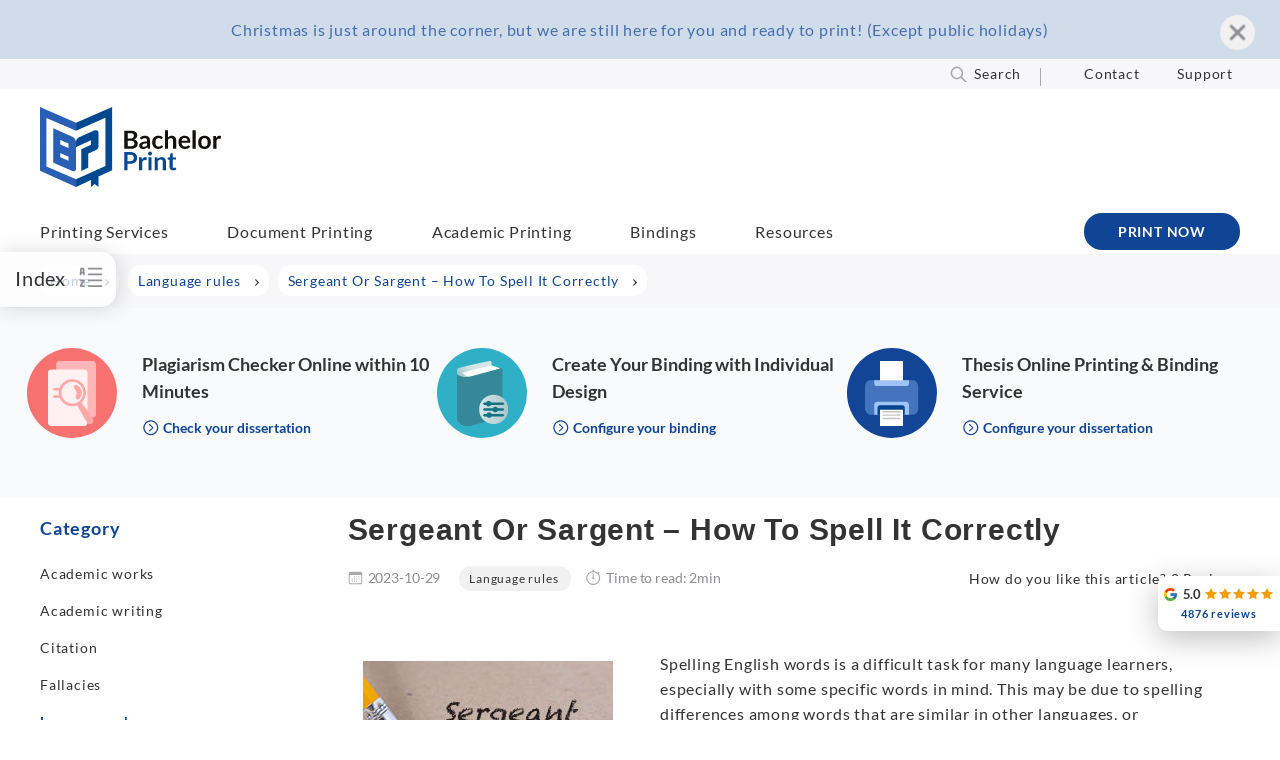

--- FILE ---
content_type: text/html; charset=UTF-8
request_url: https://www.bachelorprint.com/ca/spelling-mistakes/sergeant-or-sargent/
body_size: 117712
content:
<!DOCTYPE html>
<html lang="en-CA">
<head><script>if(navigator.userAgent.match(/MSIE|Internet Explorer/i)||navigator.userAgent.match(/Trident\/7\..*?rv:11/i)){var href=document.location.href;if(!href.match(/[?&]nowprocket/)){if(href.indexOf("?")==-1){if(href.indexOf("#")==-1){document.location.href=href+"?nowprocket=1"}else{document.location.href=href.replace("#","?nowprocket=1#")}}else{if(href.indexOf("#")==-1){document.location.href=href+"&nowprocket=1"}else{document.location.href=href.replace("#","&nowprocket=1#")}}}}</script><script>(()=>{class RocketLazyLoadScripts{constructor(){this.v="2.0.4",this.userEvents=["keydown","keyup","mousedown","mouseup","mousemove","mouseover","mouseout","touchmove","touchstart","touchend","touchcancel","wheel","click","dblclick","input"],this.attributeEvents=["onblur","onclick","oncontextmenu","ondblclick","onfocus","onmousedown","onmouseenter","onmouseleave","onmousemove","onmouseout","onmouseover","onmouseup","onmousewheel","onscroll","onsubmit"]}async t(){this.i(),this.o(),/iP(ad|hone)/.test(navigator.userAgent)&&this.h(),this.u(),this.l(this),this.m(),this.k(this),this.p(this),this._(),await Promise.all([this.R(),this.L()]),this.lastBreath=Date.now(),this.S(this),this.P(),this.D(),this.O(),this.M(),await this.C(this.delayedScripts.normal),await this.C(this.delayedScripts.defer),await this.C(this.delayedScripts.async),await this.T(),await this.F(),await this.j(),await this.A(),window.dispatchEvent(new Event("rocket-allScriptsLoaded")),this.everythingLoaded=!0,this.lastTouchEnd&&await new Promise(t=>setTimeout(t,500-Date.now()+this.lastTouchEnd)),this.I(),this.H(),this.U(),this.W()}i(){this.CSPIssue=sessionStorage.getItem("rocketCSPIssue"),document.addEventListener("securitypolicyviolation",t=>{this.CSPIssue||"script-src-elem"!==t.violatedDirective||"data"!==t.blockedURI||(this.CSPIssue=!0,sessionStorage.setItem("rocketCSPIssue",!0))},{isRocket:!0})}o(){window.addEventListener("pageshow",t=>{this.persisted=t.persisted,this.realWindowLoadedFired=!0},{isRocket:!0}),window.addEventListener("pagehide",()=>{this.onFirstUserAction=null},{isRocket:!0})}h(){let t;function e(e){t=e}window.addEventListener("touchstart",e,{isRocket:!0}),window.addEventListener("touchend",function i(o){o.changedTouches[0]&&t.changedTouches[0]&&Math.abs(o.changedTouches[0].pageX-t.changedTouches[0].pageX)<10&&Math.abs(o.changedTouches[0].pageY-t.changedTouches[0].pageY)<10&&o.timeStamp-t.timeStamp<200&&(window.removeEventListener("touchstart",e,{isRocket:!0}),window.removeEventListener("touchend",i,{isRocket:!0}),"INPUT"===o.target.tagName&&"text"===o.target.type||(o.target.dispatchEvent(new TouchEvent("touchend",{target:o.target,bubbles:!0})),o.target.dispatchEvent(new MouseEvent("mouseover",{target:o.target,bubbles:!0})),o.target.dispatchEvent(new PointerEvent("click",{target:o.target,bubbles:!0,cancelable:!0,detail:1,clientX:o.changedTouches[0].clientX,clientY:o.changedTouches[0].clientY})),event.preventDefault()))},{isRocket:!0})}q(t){this.userActionTriggered||("mousemove"!==t.type||this.firstMousemoveIgnored?"keyup"===t.type||"mouseover"===t.type||"mouseout"===t.type||(this.userActionTriggered=!0,this.onFirstUserAction&&this.onFirstUserAction()):this.firstMousemoveIgnored=!0),"click"===t.type&&t.preventDefault(),t.stopPropagation(),t.stopImmediatePropagation(),"touchstart"===this.lastEvent&&"touchend"===t.type&&(this.lastTouchEnd=Date.now()),"click"===t.type&&(this.lastTouchEnd=0),this.lastEvent=t.type,t.composedPath&&t.composedPath()[0].getRootNode()instanceof ShadowRoot&&(t.rocketTarget=t.composedPath()[0]),this.savedUserEvents.push(t)}u(){this.savedUserEvents=[],this.userEventHandler=this.q.bind(this),this.userEvents.forEach(t=>window.addEventListener(t,this.userEventHandler,{passive:!1,isRocket:!0})),document.addEventListener("visibilitychange",this.userEventHandler,{isRocket:!0})}U(){this.userEvents.forEach(t=>window.removeEventListener(t,this.userEventHandler,{passive:!1,isRocket:!0})),document.removeEventListener("visibilitychange",this.userEventHandler,{isRocket:!0}),this.savedUserEvents.forEach(t=>{(t.rocketTarget||t.target).dispatchEvent(new window[t.constructor.name](t.type,t))})}m(){const t="return false",e=Array.from(this.attributeEvents,t=>"data-rocket-"+t),i="["+this.attributeEvents.join("],[")+"]",o="[data-rocket-"+this.attributeEvents.join("],[data-rocket-")+"]",s=(e,i,o)=>{o&&o!==t&&(e.setAttribute("data-rocket-"+i,o),e["rocket"+i]=new Function("event",o),e.setAttribute(i,t))};new MutationObserver(t=>{for(const n of t)"attributes"===n.type&&(n.attributeName.startsWith("data-rocket-")||this.everythingLoaded?n.attributeName.startsWith("data-rocket-")&&this.everythingLoaded&&this.N(n.target,n.attributeName.substring(12)):s(n.target,n.attributeName,n.target.getAttribute(n.attributeName))),"childList"===n.type&&n.addedNodes.forEach(t=>{if(t.nodeType===Node.ELEMENT_NODE)if(this.everythingLoaded)for(const i of[t,...t.querySelectorAll(o)])for(const t of i.getAttributeNames())e.includes(t)&&this.N(i,t.substring(12));else for(const e of[t,...t.querySelectorAll(i)])for(const t of e.getAttributeNames())this.attributeEvents.includes(t)&&s(e,t,e.getAttribute(t))})}).observe(document,{subtree:!0,childList:!0,attributeFilter:[...this.attributeEvents,...e]})}I(){this.attributeEvents.forEach(t=>{document.querySelectorAll("[data-rocket-"+t+"]").forEach(e=>{this.N(e,t)})})}N(t,e){const i=t.getAttribute("data-rocket-"+e);i&&(t.setAttribute(e,i),t.removeAttribute("data-rocket-"+e))}k(t){Object.defineProperty(HTMLElement.prototype,"onclick",{get(){return this.rocketonclick||null},set(e){this.rocketonclick=e,this.setAttribute(t.everythingLoaded?"onclick":"data-rocket-onclick","this.rocketonclick(event)")}})}S(t){function e(e,i){let o=e[i];e[i]=null,Object.defineProperty(e,i,{get:()=>o,set(s){t.everythingLoaded?o=s:e["rocket"+i]=o=s}})}e(document,"onreadystatechange"),e(window,"onload"),e(window,"onpageshow");try{Object.defineProperty(document,"readyState",{get:()=>t.rocketReadyState,set(e){t.rocketReadyState=e},configurable:!0}),document.readyState="loading"}catch(t){console.log("WPRocket DJE readyState conflict, bypassing")}}l(t){this.originalAddEventListener=EventTarget.prototype.addEventListener,this.originalRemoveEventListener=EventTarget.prototype.removeEventListener,this.savedEventListeners=[],EventTarget.prototype.addEventListener=function(e,i,o){o&&o.isRocket||!t.B(e,this)&&!t.userEvents.includes(e)||t.B(e,this)&&!t.userActionTriggered||e.startsWith("rocket-")||t.everythingLoaded?t.originalAddEventListener.call(this,e,i,o):(t.savedEventListeners.push({target:this,remove:!1,type:e,func:i,options:o}),"mouseenter"!==e&&"mouseleave"!==e||t.originalAddEventListener.call(this,e,t.savedUserEvents.push,o))},EventTarget.prototype.removeEventListener=function(e,i,o){o&&o.isRocket||!t.B(e,this)&&!t.userEvents.includes(e)||t.B(e,this)&&!t.userActionTriggered||e.startsWith("rocket-")||t.everythingLoaded?t.originalRemoveEventListener.call(this,e,i,o):t.savedEventListeners.push({target:this,remove:!0,type:e,func:i,options:o})}}J(t,e){this.savedEventListeners=this.savedEventListeners.filter(i=>{let o=i.type,s=i.target||window;return e!==o||t!==s||(this.B(o,s)&&(i.type="rocket-"+o),this.$(i),!1)})}H(){EventTarget.prototype.addEventListener=this.originalAddEventListener,EventTarget.prototype.removeEventListener=this.originalRemoveEventListener,this.savedEventListeners.forEach(t=>this.$(t))}$(t){t.remove?this.originalRemoveEventListener.call(t.target,t.type,t.func,t.options):this.originalAddEventListener.call(t.target,t.type,t.func,t.options)}p(t){let e;function i(e){return t.everythingLoaded?e:e.split(" ").map(t=>"load"===t||t.startsWith("load.")?"rocket-jquery-load":t).join(" ")}function o(o){function s(e){const s=o.fn[e];o.fn[e]=o.fn.init.prototype[e]=function(){return this[0]===window&&t.userActionTriggered&&("string"==typeof arguments[0]||arguments[0]instanceof String?arguments[0]=i(arguments[0]):"object"==typeof arguments[0]&&Object.keys(arguments[0]).forEach(t=>{const e=arguments[0][t];delete arguments[0][t],arguments[0][i(t)]=e})),s.apply(this,arguments),this}}if(o&&o.fn&&!t.allJQueries.includes(o)){const e={DOMContentLoaded:[],"rocket-DOMContentLoaded":[]};for(const t in e)document.addEventListener(t,()=>{e[t].forEach(t=>t())},{isRocket:!0});o.fn.ready=o.fn.init.prototype.ready=function(i){function s(){parseInt(o.fn.jquery)>2?setTimeout(()=>i.bind(document)(o)):i.bind(document)(o)}return"function"==typeof i&&(t.realDomReadyFired?!t.userActionTriggered||t.fauxDomReadyFired?s():e["rocket-DOMContentLoaded"].push(s):e.DOMContentLoaded.push(s)),o([])},s("on"),s("one"),s("off"),t.allJQueries.push(o)}e=o}t.allJQueries=[],o(window.jQuery),Object.defineProperty(window,"jQuery",{get:()=>e,set(t){o(t)}})}P(){const t=new Map;document.write=document.writeln=function(e){const i=document.currentScript,o=document.createRange(),s=i.parentElement;let n=t.get(i);void 0===n&&(n=i.nextSibling,t.set(i,n));const c=document.createDocumentFragment();o.setStart(c,0),c.appendChild(o.createContextualFragment(e)),s.insertBefore(c,n)}}async R(){return new Promise(t=>{this.userActionTriggered?t():this.onFirstUserAction=t})}async L(){return new Promise(t=>{document.addEventListener("DOMContentLoaded",()=>{this.realDomReadyFired=!0,t()},{isRocket:!0})})}async j(){return this.realWindowLoadedFired?Promise.resolve():new Promise(t=>{window.addEventListener("load",t,{isRocket:!0})})}M(){this.pendingScripts=[];this.scriptsMutationObserver=new MutationObserver(t=>{for(const e of t)e.addedNodes.forEach(t=>{"SCRIPT"!==t.tagName||t.noModule||t.isWPRocket||this.pendingScripts.push({script:t,promise:new Promise(e=>{const i=()=>{const i=this.pendingScripts.findIndex(e=>e.script===t);i>=0&&this.pendingScripts.splice(i,1),e()};t.addEventListener("load",i,{isRocket:!0}),t.addEventListener("error",i,{isRocket:!0}),setTimeout(i,1e3)})})})}),this.scriptsMutationObserver.observe(document,{childList:!0,subtree:!0})}async F(){await this.X(),this.pendingScripts.length?(await this.pendingScripts[0].promise,await this.F()):this.scriptsMutationObserver.disconnect()}D(){this.delayedScripts={normal:[],async:[],defer:[]},document.querySelectorAll("script[type$=rocketlazyloadscript]").forEach(t=>{t.hasAttribute("data-rocket-src")?t.hasAttribute("async")&&!1!==t.async?this.delayedScripts.async.push(t):t.hasAttribute("defer")&&!1!==t.defer||"module"===t.getAttribute("data-rocket-type")?this.delayedScripts.defer.push(t):this.delayedScripts.normal.push(t):this.delayedScripts.normal.push(t)})}async _(){await this.L();let t=[];document.querySelectorAll("script[type$=rocketlazyloadscript][data-rocket-src]").forEach(e=>{let i=e.getAttribute("data-rocket-src");if(i&&!i.startsWith("data:")){i.startsWith("//")&&(i=location.protocol+i);try{const o=new URL(i).origin;o!==location.origin&&t.push({src:o,crossOrigin:e.crossOrigin||"module"===e.getAttribute("data-rocket-type")})}catch(t){}}}),t=[...new Map(t.map(t=>[JSON.stringify(t),t])).values()],this.Y(t,"preconnect")}async G(t){if(await this.K(),!0!==t.noModule||!("noModule"in HTMLScriptElement.prototype))return new Promise(e=>{let i;function o(){(i||t).setAttribute("data-rocket-status","executed"),e()}try{if(navigator.userAgent.includes("Firefox/")||""===navigator.vendor||this.CSPIssue)i=document.createElement("script"),[...t.attributes].forEach(t=>{let e=t.nodeName;"type"!==e&&("data-rocket-type"===e&&(e="type"),"data-rocket-src"===e&&(e="src"),i.setAttribute(e,t.nodeValue))}),t.text&&(i.text=t.text),t.nonce&&(i.nonce=t.nonce),i.hasAttribute("src")?(i.addEventListener("load",o,{isRocket:!0}),i.addEventListener("error",()=>{i.setAttribute("data-rocket-status","failed-network"),e()},{isRocket:!0}),setTimeout(()=>{i.isConnected||e()},1)):(i.text=t.text,o()),i.isWPRocket=!0,t.parentNode.replaceChild(i,t);else{const i=t.getAttribute("data-rocket-type"),s=t.getAttribute("data-rocket-src");i?(t.type=i,t.removeAttribute("data-rocket-type")):t.removeAttribute("type"),t.addEventListener("load",o,{isRocket:!0}),t.addEventListener("error",i=>{this.CSPIssue&&i.target.src.startsWith("data:")?(console.log("WPRocket: CSP fallback activated"),t.removeAttribute("src"),this.G(t).then(e)):(t.setAttribute("data-rocket-status","failed-network"),e())},{isRocket:!0}),s?(t.fetchPriority="high",t.removeAttribute("data-rocket-src"),t.src=s):t.src="data:text/javascript;base64,"+window.btoa(unescape(encodeURIComponent(t.text)))}}catch(i){t.setAttribute("data-rocket-status","failed-transform"),e()}});t.setAttribute("data-rocket-status","skipped")}async C(t){const e=t.shift();return e?(e.isConnected&&await this.G(e),this.C(t)):Promise.resolve()}O(){this.Y([...this.delayedScripts.normal,...this.delayedScripts.defer,...this.delayedScripts.async],"preload")}Y(t,e){this.trash=this.trash||[];let i=!0;var o=document.createDocumentFragment();t.forEach(t=>{const s=t.getAttribute&&t.getAttribute("data-rocket-src")||t.src;if(s&&!s.startsWith("data:")){const n=document.createElement("link");n.href=s,n.rel=e,"preconnect"!==e&&(n.as="script",n.fetchPriority=i?"high":"low"),t.getAttribute&&"module"===t.getAttribute("data-rocket-type")&&(n.crossOrigin=!0),t.crossOrigin&&(n.crossOrigin=t.crossOrigin),t.integrity&&(n.integrity=t.integrity),t.nonce&&(n.nonce=t.nonce),o.appendChild(n),this.trash.push(n),i=!1}}),document.head.appendChild(o)}W(){this.trash.forEach(t=>t.remove())}async T(){try{document.readyState="interactive"}catch(t){}this.fauxDomReadyFired=!0;try{await this.K(),this.J(document,"readystatechange"),document.dispatchEvent(new Event("rocket-readystatechange")),await this.K(),document.rocketonreadystatechange&&document.rocketonreadystatechange(),await this.K(),this.J(document,"DOMContentLoaded"),document.dispatchEvent(new Event("rocket-DOMContentLoaded")),await this.K(),this.J(window,"DOMContentLoaded"),window.dispatchEvent(new Event("rocket-DOMContentLoaded"))}catch(t){console.error(t)}}async A(){try{document.readyState="complete"}catch(t){}try{await this.K(),this.J(document,"readystatechange"),document.dispatchEvent(new Event("rocket-readystatechange")),await this.K(),document.rocketonreadystatechange&&document.rocketonreadystatechange(),await this.K(),this.J(window,"load"),window.dispatchEvent(new Event("rocket-load")),await this.K(),window.rocketonload&&window.rocketonload(),await this.K(),this.allJQueries.forEach(t=>t(window).trigger("rocket-jquery-load")),await this.K(),this.J(window,"pageshow");const t=new Event("rocket-pageshow");t.persisted=this.persisted,window.dispatchEvent(t),await this.K(),window.rocketonpageshow&&window.rocketonpageshow({persisted:this.persisted})}catch(t){console.error(t)}}async K(){Date.now()-this.lastBreath>45&&(await this.X(),this.lastBreath=Date.now())}async X(){return document.hidden?new Promise(t=>setTimeout(t)):new Promise(t=>requestAnimationFrame(t))}B(t,e){return e===document&&"readystatechange"===t||(e===document&&"DOMContentLoaded"===t||(e===window&&"DOMContentLoaded"===t||(e===window&&"load"===t||e===window&&"pageshow"===t)))}static run(){(new RocketLazyLoadScripts).t()}}RocketLazyLoadScripts.run()})();</script>
<meta http-equiv="Content-Type" content="text/html;charset=UTF-8">
<meta charset="UTF-8">
<meta name="viewport" content="width=device-width, initial-scale=1, maximum-scale=5">
<link rel="profile" href="http://gmpg.org/xfn/11">
<link rel="pingback" href="https://www.bachelorprint.com/xmlrpc.php">
<meta name="thumbnail" content="https://www.bachelorprint.com/wp-content/uploads/2023/10/Sergeant-or-sargent-01-1.jpg">
    
    
<script type="rocketlazyloadscript" id="placementManagerSettings">var placementManagerAjaxUrl = "https://www.bachelorprint.com/wp-admin/admin-ajax.php";</script><script type="rocketlazyloadscript" data-rocket-type="text/javascript">
	var dpc_lang = 'en';
	var dpc_current_language = 'ca';
	var dpc_plugin_url = 'https://www.bachelorprint.com/wp-content/plugins/delucks-seo';
    var ajaxurl = 'https://www.bachelorprint.com/wp-admin/admin-ajax.php';
</script>
<script type="rocketlazyloadscript" data-rocket-type="text/javascript">
	var webseide_header = {"header_height":"165","header_fixed":true,"headstrip_height":"30","headstrip_fixed":false,"headstrip_position":"aboveheader"};
</script>

	<style></style>
	<link rel="alternate" hreflang="en-us" href="https://www.bachelorprint.com/spelling-mistakes/sergeant-or-sargent/">
<link rel="alternate" hreflang="en-au" href="https://www.bachelorprint.com/au/spelling-mistakes/sergeant-or-sargent/">
<link rel="alternate" hreflang="en-ca" href="https://www.bachelorprint.com/ca/spelling-mistakes/sergeant-or-sargent/">
<link rel="alternate" hreflang="en-gb" href="https://www.bachelorprint.com/uk/spelling-mistakes/sergeant-or-sargent/">
<link rel="alternate" hreflang="x-default" href="https://www.bachelorprint.com/spelling-mistakes/sergeant-or-sargent/">
<meta property="og:site_name" content="BachelorPrint">
<meta name="application-name" content="BachelorPrint">

<style id="wp-block-library-theme-inline-css" type="text/css"></style>
<style id="classic-theme-styles-inline-css" type="text/css"></style>

<style id="dpc-sharing-style-inline-css" type="text/css"></style>
<style id="global-styles-inline-css" type="text/css"></style>





<script type="rocketlazyloadscript" data-rocket-type="text/javascript" data-rocket-src="https://www.bachelorprint.com/wp-includes/js/jquery/jquery.min.js" id="jquery-core-js" data-rocket-defer defer></script>
<script type="rocketlazyloadscript" data-rocket-type="text/javascript" data-rocket-src="https://www.bachelorprint.com/wp-includes/js/jquery/jquery-migrate.min.js" id="jquery-migrate-js" data-rocket-defer defer></script>
<script type="text/javascript" id="wpml-cookie-js-extra">
/* <![CDATA[ */
var wpml_cookies = {"wp-wpml_current_language":{"value":"ca","expires":1,"path":"\/"}};
var wpml_cookies = {"wp-wpml_current_language":{"value":"ca","expires":1,"path":"\/"}};
/* ]]> */
</script>
<script type="rocketlazyloadscript" data-minify="1" data-rocket-type="text/javascript" data-rocket-src="https://www.bachelorprint.com/wp-content/cache/min/1/wp-content/plugins/sitepress-multilingual-cms/res/js/cookies/language-cookie.js?ver=1764838013" id="wpml-cookie-js" defer data-wp-strategy="defer"></script>
<script type="rocketlazyloadscript" data-minify="1" data-rocket-type="text/javascript" data-rocket-src="https://www.bachelorprint.com/wp-content/cache/min/1/wp-content/plugins/delucks-seo/modules/professional/rating/gutenberg/block-comments/functions.js?ver=1764838013" id="delucks-comments-frontend-script-js" data-rocket-defer defer></script>
<script type="rocketlazyloadscript" data-rocket-type="text/javascript" data-rocket-src="https://www.bachelorprint.com/wp-content/plugins/sitepress-multilingual-cms/templates/language-switchers/legacy-dropdown-click/script.min.js" id="wpml-legacy-dropdown-click-0-js" data-rocket-defer defer></script>
<script type="text/javascript" id="webseide-child-theme-js-extra">
/* <![CDATA[ */
var webseideChildLocalize = {"indexLabel":"Index","delivery":"Delivery","second":"second","seconds":"seconds","minute":"minute","minutes":"minutes","hour":"hour","hours":"hours","showMore":"Show more","readMore":"Read more","copyText":"Copy","copyFeedbackText":"Copied","expressInfoText":"Applies to a minimum order value of \u20ac50. Below this amount, shipping fees of \u20ac9.90 will be charged."};
var webseideChildSettings = {"ajaxUrl":"https:\/\/www.bachelorprint.com\/wp-admin\/admin-ajax.php","moduleJsUrl":"https:\/\/www.bachelorprint.com\/wp-content\/themes\/webseide-desktop\/js\/modules\/","moduleCssUrl":"https:\/\/www.bachelorprint.com\/wp-content\/themes\/webseide-desktop\/css\/modules\/","langCode":"ca","currentPostId":"105776","isMobile":"0","languagePaths":"1","formatDate":"Y-m-d","formatTime":"H:i","formatDateTime":"Y-m-d H:i","formatDelivery":"Y-m-d","formatDeliveryExpressShortcode":"Y-m-d"};
/* ]]> */
</script>
<script type="rocketlazyloadscript" data-minify="1" data-rocket-type="text/javascript" data-rocket-src="https://www.bachelorprint.com/wp-content/cache/min/1/wp-content/themes/webseide-desktop/js/theme.js?ver=1764838013" id="webseide-child-theme-js" data-rocket-defer defer></script>
<script type="rocketlazyloadscript" data-minify="1" data-rocket-type="text/javascript" data-rocket-src="https://www.bachelorprint.com/wp-content/cache/min/1/wp-content/themes/webseide-desktop/js/deliveryCalculator.js?ver=1764838013" id="deliveryCalc-js" data-rocket-defer defer></script>
<script type="rocketlazyloadscript" data-rocket-type="text/javascript" data-rocket-src="https://www.bachelorprint.com/wp-content/themes/webseide/js/jquery.waypoints.min.js" id="jquery-waypoints-js" data-rocket-defer defer></script>
<script type="rocketlazyloadscript" data-minify="1" data-rocket-type="text/javascript" data-rocket-src="https://www.bachelorprint.com/wp-content/cache/min/1/wp-content/themes/webseide-desktop/js/webseide.js?ver=1764838013" id="webseide-js" data-rocket-defer defer></script>
<script data-no-optimize="1" data-no-minify="1" data-cfasync="false" nowprocket type="text/javascript" src="https://www.bachelorprint.com/wp-content/cache/borlabs-cookie/1/borlabs-cookie-config-ca.json.js" id="borlabs-cookie-config-js"></script>
<script type="rocketlazyloadscript" data-rocket-type="text/javascript" data-rocket-src="https://www.bachelorprint.com/wp-content/plugins/wp-review-slider-pro-premium/public/js/wprs-slick.min.js" id="wp-review-slider-pro_slick-min-js" data-rocket-defer defer></script>
<script type="rocketlazyloadscript" data-rocket-type="text/javascript" data-rocket-src="https://www.bachelorprint.com/wp-content/plugins/wp-review-slider-pro-premium/public/js/wprs-combined.min.js" id="wp-review-slider-pro_unslider_comb-min-js" data-rocket-defer defer></script>
<script type="text/javascript" id="wp-review-slider-pro_plublic-min-js-extra">
/* <![CDATA[ */
var wprevpublicjs_script_vars = {"wpfb_nonce":"2ffc3f05f1","wpfb_ajaxurl":"https:\/\/www.bachelorprint.com\/wp-admin\/admin-ajax.php","wprevpluginsurl":"https:\/\/www.bachelorprint.com\/wp-content\/plugins\/wp-review-slider-pro-premium","page_id":"105776"};
/* ]]> */
</script>
<script type="rocketlazyloadscript" data-rocket-type="text/javascript" data-rocket-src="https://www.bachelorprint.com/wp-content/plugins/wp-review-slider-pro-premium/public/js/wprev-public.min.js" id="wp-review-slider-pro_plublic-min-js" data-rocket-defer defer></script>
<script type="rocketlazyloadscript"></script><link rel="shortlink" href="https://www.bachelorprint.com/ca/?p=105776">
	    <script type="rocketlazyloadscript">window.addEventListener('DOMContentLoaded', function() {
	    jQuery(document).ready(function($,wrapper) {

	    	/* track placement click */
	    	jQuery('div.placement_wrapper[data-placementId] .countClick').click(function(ev){
	    		ev.stopPropagation();
	    		var placement = jQuery('a', this);
	    		var placementId = jQuery(this).parents('div.placement_wrapper').attr('data-placementId');

	    		jQuery.ajax({
	    	        type: 'POST',
	    	        dataType: 'json',
	    	        url: placementManagerAjaxUrl,
	    	        data: {
	    	            action: 'countClick',
	    	            id: placementId
	    	        }, success: function(){  }
	    	    });
	    	});
	    	
	    });
	    });</script>
	    
	    <style type="text/css"></style>
	<meta name="date" content="2025-02-13">
<meta name="robots" content="index,follow,max-image-preview:large,max-snippet:-1,max-video-preview:-1"> <!-- Custom Robots Tag -->
<title>Sergeant Or Sargent ~ How To Spell It Correctly</title>
<link crossorigin data-rocket-preload as="font" href="https://www.bachelorprint.com/wp-content/themes/webseide-desktop/fonts/lato/v16/S6u8w4BMUTPHjxsAXC-q.woff2" rel="preload">
<style id="wpr-usedcss">@font-face{font-family:Lato;font-style:italic;font-weight:400;font-display:swap;src:local('Lato Italic'),local('Lato-Italic'),url(https://www.bachelorprint.com/wp-content/themes/webseide-desktop/fonts/lato/v16/S6u8w4BMUTPHjxsAXC-q.woff2) format('woff2');unicode-range:U+0000-00FF,U+0131,U+0152-0153,U+02BB-02BC,U+02C6,U+02DA,U+02DC,U+2000-206F,U+2074,U+20AC,U+2122,U+2191,U+2193,U+2212,U+2215,U+FEFF,U+FFFD}@font-face{font-family:Lato;font-style:normal;font-weight:400;font-display:swap;src:local('Lato Regular'),local('Lato-Regular'),url(https://www.bachelorprint.com/wp-content/themes/webseide-desktop/fonts/lato/v16/S6uyw4BMUTPHjx4wXg.woff2) format('woff2');unicode-range:U+0000-00FF,U+0131,U+0152-0153,U+02BB-02BC,U+02C6,U+02DA,U+02DC,U+2000-206F,U+2074,U+20AC,U+2122,U+2191,U+2193,U+2212,U+2215,U+FEFF,U+FFFD}@font-face{font-family:Lato;font-style:normal;font-weight:700;font-display:swap;src:local('Lato Bold'),local('Lato-Bold'),url(https://www.bachelorprint.com/wp-content/themes/webseide-desktop/fonts/lato/v16/S6u9w4BMUTPHh6UVSwiPGQ.woff2) format('woff2');unicode-range:U+0000-00FF,U+0131,U+0152-0153,U+02BB-02BC,U+02C6,U+02DA,U+02DC,U+2000-206F,U+2074,U+20AC,U+2122,U+2191,U+2193,U+2212,U+2215,U+FEFF,U+FFFD}@font-face{font-family:Lato;font-style:normal;font-weight:900;font-display:swap;src:local('Lato Black'),local('Lato-Black'),url(https://www.bachelorprint.com/wp-content/themes/webseide-desktop/fonts/lato/v16/S6u9w4BMUTPHh50XSwiPGQ.woff2) format('woff2');unicode-range:U+0000-00FF,U+0131,U+0152-0153,U+02BB-02BC,U+02C6,U+02DA,U+02DC,U+2000-206F,U+2074,U+20AC,U+2122,U+2191,U+2193,U+2212,U+2215,U+FEFF,U+FFFD}@font-face{font-display:swap;font-family:Linearicons-Free;src:url(https://www.bachelorprint.com/wp-content/themes/webseide-desktop/fonts/linearicons/free/1.0.0/Linearicons-Free.eot);src:url(https://www.bachelorprint.com/wp-content/themes/webseide-desktop/fonts/linearicons/free/1.0.0/Linearicons-Free.eot?#iefix) format('embedded-opentype'),url(https://www.bachelorprint.com/wp-content/themes/webseide-desktop/fonts/linearicons/free/1.0.0/Linearicons-Free.woff2) format('woff2'),url(https://www.bachelorprint.com/wp-content/themes/webseide-desktop/fonts/linearicons/free/1.0.0/Linearicons-Free.ttf) format('truetype'),url(https://www.bachelorprint.com/wp-content/themes/webseide-desktop/fonts/linearicons/free/1.0.0/Linearicons-Free.woff) format('woff'),url(https://www.bachelorprint.com/wp-content/themes/webseide-desktop/fonts/linearicons/free/1.0.0/Linearicons-Free.svg#Linearicons-Free) format('svg');font-weight:400;font-style:normal}.lnr{font-family:Linearicons-Free;speak:none;font-style:normal;font-weight:400;font-variant:normal;text-transform:none;line-height:1;-webkit-font-smoothing:antialiased;-moz-osx-font-smoothing:grayscale}.lnr-chevron-up:before{content:"\e873"}.lnr-chevron-down:before{content:"\e874"}.lnr-text-align-justify:before{content:"\e89b"}img:is([sizes=auto i],[sizes^="auto," i]){contain-intrinsic-size:3000px 1500px}:where(.wp-block-button__link){border-radius:9999px;box-shadow:none;padding:calc(.667em + 2px) calc(1.333em + 2px);text-decoration:none}:root :where(.wp-block-button .wp-block-button__link.is-style-outline),:root :where(.wp-block-button.is-style-outline>.wp-block-button__link){border:2px solid;padding:.667em 1.333em}:root :where(.wp-block-button .wp-block-button__link.is-style-outline:not(.has-text-color)),:root :where(.wp-block-button.is-style-outline>.wp-block-button__link:not(.has-text-color)){color:currentColor}:root :where(.wp-block-button .wp-block-button__link.is-style-outline:not(.has-background)),:root :where(.wp-block-button.is-style-outline>.wp-block-button__link:not(.has-background)){background-color:initial;background-image:none}:where(.wp-block-calendar table:not(.has-background) th){background:#ddd}:where(.wp-block-columns){margin-bottom:1.75em}:where(.wp-block-columns.has-background){padding:1.25em 2.375em}:where(.wp-block-post-comments input[type=submit]){border:none}:where(.wp-block-cover-image:not(.has-text-color)),:where(.wp-block-cover:not(.has-text-color)){color:#fff}:where(.wp-block-cover-image.is-light:not(.has-text-color)),:where(.wp-block-cover.is-light:not(.has-text-color)){color:#000}:root :where(.wp-block-cover h1:not(.has-text-color)),:root :where(.wp-block-cover h2:not(.has-text-color)),:root :where(.wp-block-cover h3:not(.has-text-color)),:root :where(.wp-block-cover h4:not(.has-text-color)),:root :where(.wp-block-cover h5:not(.has-text-color)),:root :where(.wp-block-cover h6:not(.has-text-color)),:root :where(.wp-block-cover p:not(.has-text-color)){color:inherit}:where(.wp-block-file){margin-bottom:1.5em}:where(.wp-block-file__button){border-radius:2em;display:inline-block;padding:.5em 1em}:where(.wp-block-file__button):is(a):active,:where(.wp-block-file__button):is(a):focus,:where(.wp-block-file__button):is(a):hover,:where(.wp-block-file__button):is(a):visited{box-shadow:none;color:#fff;opacity:.85;text-decoration:none}:where(.wp-block-group.wp-block-group-is-layout-constrained){position:relative}:root :where(.wp-block-image.is-style-rounded img,.wp-block-image .is-style-rounded img){border-radius:9999px}:where(.wp-block-latest-comments:not([style*=line-height] .wp-block-latest-comments__comment)){line-height:1.1}:where(.wp-block-latest-comments:not([style*=line-height] .wp-block-latest-comments__comment-excerpt p)){line-height:1.8}:root :where(.wp-block-latest-posts.is-grid){padding:0}:root :where(.wp-block-latest-posts.wp-block-latest-posts__list){padding-left:0}ol,ul{box-sizing:border-box}:root :where(.wp-block-list.has-background){padding:1.25em 2.375em}:where(.wp-block-navigation.has-background .wp-block-navigation-item a:not(.wp-element-button)),:where(.wp-block-navigation.has-background .wp-block-navigation-submenu a:not(.wp-element-button)){padding:.5em 1em}:where(.wp-block-navigation .wp-block-navigation__submenu-container .wp-block-navigation-item a:not(.wp-element-button)),:where(.wp-block-navigation .wp-block-navigation__submenu-container .wp-block-navigation-submenu a:not(.wp-element-button)),:where(.wp-block-navigation .wp-block-navigation__submenu-container .wp-block-navigation-submenu button.wp-block-navigation-item__content),:where(.wp-block-navigation .wp-block-navigation__submenu-container .wp-block-pages-list__item button.wp-block-navigation-item__content){padding:.5em 1em}:root :where(p.has-background){padding:1.25em 2.375em}:where(p.has-text-color:not(.has-link-color)) a{color:inherit}:where(.wp-block-post-comments-form) input:not([type=submit]),:where(.wp-block-post-comments-form) textarea{border:1px solid #949494;font-family:inherit;font-size:1em}:where(.wp-block-post-comments-form) input:where(:not([type=submit]):not([type=checkbox])),:where(.wp-block-post-comments-form) textarea{padding:calc(.667em + 2px)}:where(.wp-block-post-excerpt){box-sizing:border-box;margin-bottom:var(--wp--style--block-gap);margin-top:var(--wp--style--block-gap)}:where(.wp-block-preformatted.has-background){padding:1.25em 2.375em}:where(.wp-block-search__button){border:1px solid #ccc;padding:6px 10px}:where(.wp-block-search__input){font-family:inherit;font-size:inherit;font-style:inherit;font-weight:inherit;letter-spacing:inherit;line-height:inherit;text-transform:inherit}:where(.wp-block-search__button-inside .wp-block-search__inside-wrapper){border:1px solid #949494;box-sizing:border-box;padding:4px}:where(.wp-block-search__button-inside .wp-block-search__inside-wrapper) .wp-block-search__input{border:none;border-radius:0;padding:0 4px}:where(.wp-block-search__button-inside .wp-block-search__inside-wrapper) .wp-block-search__input:focus{outline:0}:where(.wp-block-search__button-inside .wp-block-search__inside-wrapper) :where(.wp-block-search__button){padding:4px 8px}:root :where(.wp-block-separator.is-style-dots){height:auto;line-height:1;text-align:center}:root :where(.wp-block-separator.is-style-dots):before{color:currentColor;content:"···";font-family:serif;font-size:1.5em;letter-spacing:2em;padding-left:2em}:root :where(.wp-block-site-logo.is-style-rounded){border-radius:9999px}:where(.wp-block-social-links:not(.is-style-logos-only)) .wp-social-link{background-color:#f0f0f0;color:#444}:where(.wp-block-social-links:not(.is-style-logos-only)) .wp-social-link-amazon{background-color:#f90;color:#fff}:where(.wp-block-social-links:not(.is-style-logos-only)) .wp-social-link-bandcamp{background-color:#1ea0c3;color:#fff}:where(.wp-block-social-links:not(.is-style-logos-only)) .wp-social-link-behance{background-color:#0757fe;color:#fff}:where(.wp-block-social-links:not(.is-style-logos-only)) .wp-social-link-bluesky{background-color:#0a7aff;color:#fff}:where(.wp-block-social-links:not(.is-style-logos-only)) .wp-social-link-codepen{background-color:#1e1f26;color:#fff}:where(.wp-block-social-links:not(.is-style-logos-only)) .wp-social-link-deviantart{background-color:#02e49b;color:#fff}:where(.wp-block-social-links:not(.is-style-logos-only)) .wp-social-link-discord{background-color:#5865f2;color:#fff}:where(.wp-block-social-links:not(.is-style-logos-only)) .wp-social-link-dribbble{background-color:#e94c89;color:#fff}:where(.wp-block-social-links:not(.is-style-logos-only)) .wp-social-link-dropbox{background-color:#4280ff;color:#fff}:where(.wp-block-social-links:not(.is-style-logos-only)) .wp-social-link-etsy{background-color:#f45800;color:#fff}:where(.wp-block-social-links:not(.is-style-logos-only)) .wp-social-link-facebook{background-color:#0866ff;color:#fff}:where(.wp-block-social-links:not(.is-style-logos-only)) .wp-social-link-fivehundredpx{background-color:#000;color:#fff}:where(.wp-block-social-links:not(.is-style-logos-only)) .wp-social-link-flickr{background-color:#0461dd;color:#fff}:where(.wp-block-social-links:not(.is-style-logos-only)) .wp-social-link-foursquare{background-color:#e65678;color:#fff}:where(.wp-block-social-links:not(.is-style-logos-only)) .wp-social-link-github{background-color:#24292d;color:#fff}:where(.wp-block-social-links:not(.is-style-logos-only)) .wp-social-link-goodreads{background-color:#eceadd;color:#382110}:where(.wp-block-social-links:not(.is-style-logos-only)) .wp-social-link-google{background-color:#ea4434;color:#fff}:where(.wp-block-social-links:not(.is-style-logos-only)) .wp-social-link-gravatar{background-color:#1d4fc4;color:#fff}:where(.wp-block-social-links:not(.is-style-logos-only)) .wp-social-link-instagram{background-color:#f00075;color:#fff}:where(.wp-block-social-links:not(.is-style-logos-only)) .wp-social-link-lastfm{background-color:#e21b24;color:#fff}:where(.wp-block-social-links:not(.is-style-logos-only)) .wp-social-link-linkedin{background-color:#0d66c2;color:#fff}:where(.wp-block-social-links:not(.is-style-logos-only)) .wp-social-link-mastodon{background-color:#3288d4;color:#fff}:where(.wp-block-social-links:not(.is-style-logos-only)) .wp-social-link-medium{background-color:#000;color:#fff}:where(.wp-block-social-links:not(.is-style-logos-only)) .wp-social-link-meetup{background-color:#f6405f;color:#fff}:where(.wp-block-social-links:not(.is-style-logos-only)) .wp-social-link-patreon{background-color:#000;color:#fff}:where(.wp-block-social-links:not(.is-style-logos-only)) .wp-social-link-pinterest{background-color:#e60122;color:#fff}:where(.wp-block-social-links:not(.is-style-logos-only)) .wp-social-link-pocket{background-color:#ef4155;color:#fff}:where(.wp-block-social-links:not(.is-style-logos-only)) .wp-social-link-reddit{background-color:#ff4500;color:#fff}:where(.wp-block-social-links:not(.is-style-logos-only)) .wp-social-link-skype{background-color:#0478d7;color:#fff}:where(.wp-block-social-links:not(.is-style-logos-only)) .wp-social-link-snapchat{background-color:#fefc00;color:#fff;stroke:#000}:where(.wp-block-social-links:not(.is-style-logos-only)) .wp-social-link-soundcloud{background-color:#ff5600;color:#fff}:where(.wp-block-social-links:not(.is-style-logos-only)) .wp-social-link-spotify{background-color:#1bd760;color:#fff}:where(.wp-block-social-links:not(.is-style-logos-only)) .wp-social-link-telegram{background-color:#2aabee;color:#fff}:where(.wp-block-social-links:not(.is-style-logos-only)) .wp-social-link-threads{background-color:#000;color:#fff}:where(.wp-block-social-links:not(.is-style-logos-only)) .wp-social-link-tiktok{background-color:#000;color:#fff}:where(.wp-block-social-links:not(.is-style-logos-only)) .wp-social-link-tumblr{background-color:#011835;color:#fff}:where(.wp-block-social-links:not(.is-style-logos-only)) .wp-social-link-twitch{background-color:#6440a4;color:#fff}:where(.wp-block-social-links:not(.is-style-logos-only)) .wp-social-link-twitter{background-color:#1da1f2;color:#fff}:where(.wp-block-social-links:not(.is-style-logos-only)) .wp-social-link-vimeo{background-color:#1eb7ea;color:#fff}:where(.wp-block-social-links:not(.is-style-logos-only)) .wp-social-link-vk{background-color:#4680c2;color:#fff}:where(.wp-block-social-links:not(.is-style-logos-only)) .wp-social-link-wordpress{background-color:#3499cd;color:#fff}:where(.wp-block-social-links:not(.is-style-logos-only)) .wp-social-link-whatsapp{background-color:#25d366;color:#fff}:where(.wp-block-social-links:not(.is-style-logos-only)) .wp-social-link-x{background-color:#000;color:#fff}:where(.wp-block-social-links:not(.is-style-logos-only)) .wp-social-link-yelp{background-color:#d32422;color:#fff}:where(.wp-block-social-links:not(.is-style-logos-only)) .wp-social-link-youtube{background-color:red;color:#fff}:where(.wp-block-social-links.is-style-logos-only) .wp-social-link{background:0 0}:where(.wp-block-social-links.is-style-logos-only) .wp-social-link svg{height:1.25em;width:1.25em}:where(.wp-block-social-links.is-style-logos-only) .wp-social-link-amazon{color:#f90}:where(.wp-block-social-links.is-style-logos-only) .wp-social-link-bandcamp{color:#1ea0c3}:where(.wp-block-social-links.is-style-logos-only) .wp-social-link-behance{color:#0757fe}:where(.wp-block-social-links.is-style-logos-only) .wp-social-link-bluesky{color:#0a7aff}:where(.wp-block-social-links.is-style-logos-only) .wp-social-link-codepen{color:#1e1f26}:where(.wp-block-social-links.is-style-logos-only) .wp-social-link-deviantart{color:#02e49b}:where(.wp-block-social-links.is-style-logos-only) .wp-social-link-discord{color:#5865f2}:where(.wp-block-social-links.is-style-logos-only) .wp-social-link-dribbble{color:#e94c89}:where(.wp-block-social-links.is-style-logos-only) .wp-social-link-dropbox{color:#4280ff}:where(.wp-block-social-links.is-style-logos-only) .wp-social-link-etsy{color:#f45800}:where(.wp-block-social-links.is-style-logos-only) .wp-social-link-facebook{color:#0866ff}:where(.wp-block-social-links.is-style-logos-only) .wp-social-link-fivehundredpx{color:#000}:where(.wp-block-social-links.is-style-logos-only) .wp-social-link-flickr{color:#0461dd}:where(.wp-block-social-links.is-style-logos-only) .wp-social-link-foursquare{color:#e65678}:where(.wp-block-social-links.is-style-logos-only) .wp-social-link-github{color:#24292d}:where(.wp-block-social-links.is-style-logos-only) .wp-social-link-goodreads{color:#382110}:where(.wp-block-social-links.is-style-logos-only) .wp-social-link-google{color:#ea4434}:where(.wp-block-social-links.is-style-logos-only) .wp-social-link-gravatar{color:#1d4fc4}:where(.wp-block-social-links.is-style-logos-only) .wp-social-link-instagram{color:#f00075}:where(.wp-block-social-links.is-style-logos-only) .wp-social-link-lastfm{color:#e21b24}:where(.wp-block-social-links.is-style-logos-only) .wp-social-link-linkedin{color:#0d66c2}:where(.wp-block-social-links.is-style-logos-only) .wp-social-link-mastodon{color:#3288d4}:where(.wp-block-social-links.is-style-logos-only) .wp-social-link-medium{color:#000}:where(.wp-block-social-links.is-style-logos-only) .wp-social-link-meetup{color:#f6405f}:where(.wp-block-social-links.is-style-logos-only) .wp-social-link-patreon{color:#000}:where(.wp-block-social-links.is-style-logos-only) .wp-social-link-pinterest{color:#e60122}:where(.wp-block-social-links.is-style-logos-only) .wp-social-link-pocket{color:#ef4155}:where(.wp-block-social-links.is-style-logos-only) .wp-social-link-reddit{color:#ff4500}:where(.wp-block-social-links.is-style-logos-only) .wp-social-link-skype{color:#0478d7}:where(.wp-block-social-links.is-style-logos-only) .wp-social-link-snapchat{color:#fff;stroke:#000}:where(.wp-block-social-links.is-style-logos-only) .wp-social-link-soundcloud{color:#ff5600}:where(.wp-block-social-links.is-style-logos-only) .wp-social-link-spotify{color:#1bd760}:where(.wp-block-social-links.is-style-logos-only) .wp-social-link-telegram{color:#2aabee}:where(.wp-block-social-links.is-style-logos-only) .wp-social-link-threads{color:#000}:where(.wp-block-social-links.is-style-logos-only) .wp-social-link-tiktok{color:#000}:where(.wp-block-social-links.is-style-logos-only) .wp-social-link-tumblr{color:#011835}:where(.wp-block-social-links.is-style-logos-only) .wp-social-link-twitch{color:#6440a4}:where(.wp-block-social-links.is-style-logos-only) .wp-social-link-twitter{color:#1da1f2}:where(.wp-block-social-links.is-style-logos-only) .wp-social-link-vimeo{color:#1eb7ea}:where(.wp-block-social-links.is-style-logos-only) .wp-social-link-vk{color:#4680c2}:where(.wp-block-social-links.is-style-logos-only) .wp-social-link-whatsapp{color:#25d366}:where(.wp-block-social-links.is-style-logos-only) .wp-social-link-wordpress{color:#3499cd}:where(.wp-block-social-links.is-style-logos-only) .wp-social-link-x{color:#000}:where(.wp-block-social-links.is-style-logos-only) .wp-social-link-yelp{color:#d32422}:where(.wp-block-social-links.is-style-logos-only) .wp-social-link-youtube{color:red}:root :where(.wp-block-social-links .wp-social-link a){padding:.25em}:root :where(.wp-block-social-links.is-style-logos-only .wp-social-link a){padding:0}:root :where(.wp-block-social-links.is-style-pill-shape .wp-social-link a){padding-left:.6666666667em;padding-right:.6666666667em}:root :where(.wp-block-tag-cloud.is-style-outline){display:flex;flex-wrap:wrap;gap:1ch}:root :where(.wp-block-tag-cloud.is-style-outline a){border:1px solid;font-size:unset!important;margin-right:0;padding:1ch 2ch;text-decoration:none!important}:root :where(.wp-block-table-of-contents){box-sizing:border-box}:where(.wp-block-term-description){box-sizing:border-box;margin-bottom:var(--wp--style--block-gap);margin-top:var(--wp--style--block-gap)}:where(pre.wp-block-verse){font-family:inherit}.entry-content{counter-reset:footnotes}:root{--wp--preset--font-size--normal:16px;--wp--preset--font-size--huge:42px}.screen-reader-text{border:0;clip-path:inset(50%);height:1px;margin:-1px;overflow:hidden;padding:0;position:absolute;width:1px;word-wrap:normal!important}.screen-reader-text:focus{background-color:#ddd;clip-path:none;color:#444;display:block;font-size:1em;height:auto;left:5px;line-height:normal;padding:15px 23px 14px;text-decoration:none;top:5px;width:auto;z-index:100000}html :where(.has-border-color){border-style:solid}html :where([style*=border-top-color]){border-top-style:solid}html :where([style*=border-right-color]){border-right-style:solid}html :where([style*=border-bottom-color]){border-bottom-style:solid}html :where([style*=border-left-color]){border-left-style:solid}html :where([style*=border-width]){border-style:solid}html :where([style*=border-top-width]){border-top-style:solid}html :where([style*=border-right-width]){border-right-style:solid}html :where([style*=border-bottom-width]){border-bottom-style:solid}html :where([style*=border-left-width]){border-left-style:solid}html :where(img[class*=wp-image-]){height:auto;max-width:100%}:where(figure){margin:0 0 1em}html :where(.is-position-sticky){--wp-admin--admin-bar--position-offset:var(--wp-admin--admin-bar--height,0px)}@media screen and (max-width:600px){html :where(.is-position-sticky){--wp-admin--admin-bar--position-offset:0px}}:root :where(.wp-block-image figcaption){color:#555;font-size:13px;text-align:center}:where(.wp-block-group.has-background){padding:1.25em 2.375em}:root :where(.wp-block-template-part.has-background){margin-bottom:0;margin-top:0;padding:1.25em 2.375em}:root{--wp--preset--aspect-ratio--square:1;--wp--preset--aspect-ratio--4-3:4/3;--wp--preset--aspect-ratio--3-4:3/4;--wp--preset--aspect-ratio--3-2:3/2;--wp--preset--aspect-ratio--2-3:2/3;--wp--preset--aspect-ratio--16-9:16/9;--wp--preset--aspect-ratio--9-16:9/16;--wp--preset--color--black:#000000;--wp--preset--color--cyan-bluish-gray:#abb8c3;--wp--preset--color--white:#ffffff;--wp--preset--color--pale-pink:#f78da7;--wp--preset--color--vivid-red:#cf2e2e;--wp--preset--color--luminous-vivid-orange:#ff6900;--wp--preset--color--luminous-vivid-amber:#fcb900;--wp--preset--color--light-green-cyan:#7bdcb5;--wp--preset--color--vivid-green-cyan:#00d084;--wp--preset--color--pale-cyan-blue:#8ed1fc;--wp--preset--color--vivid-cyan-blue:#0693e3;--wp--preset--color--vivid-purple:#9b51e0;--wp--preset--color--color-one:#ffffff;--wp--preset--color--color-two:#333333;--wp--preset--color--color-three:#114596;--wp--preset--color--color-four:#ffffff;--wp--preset--color--color-five:#333333;--wp--preset--color--color-six:#0f4594;--wp--preset--color--color-seven:#2960b6;--wp--preset--color--color-eight:#ffffff;--wp--preset--color--color-nine:#448AFF;--wp--preset--color--color-ten:#FFD34E;--wp--preset--gradient--vivid-cyan-blue-to-vivid-purple:linear-gradient(135deg,rgba(6, 147, 227, 1) 0%,rgb(155, 81, 224) 100%);--wp--preset--gradient--light-green-cyan-to-vivid-green-cyan:linear-gradient(135deg,rgb(122, 220, 180) 0%,rgb(0, 208, 130) 100%);--wp--preset--gradient--luminous-vivid-amber-to-luminous-vivid-orange:linear-gradient(135deg,rgba(252, 185, 0, 1) 0%,rgba(255, 105, 0, 1) 100%);--wp--preset--gradient--luminous-vivid-orange-to-vivid-red:linear-gradient(135deg,rgba(255, 105, 0, 1) 0%,rgb(207, 46, 46) 100%);--wp--preset--gradient--very-light-gray-to-cyan-bluish-gray:linear-gradient(135deg,rgb(238, 238, 238) 0%,rgb(169, 184, 195) 100%);--wp--preset--gradient--cool-to-warm-spectrum:linear-gradient(135deg,rgb(74, 234, 220) 0%,rgb(151, 120, 209) 20%,rgb(207, 42, 186) 40%,rgb(238, 44, 130) 60%,rgb(251, 105, 98) 80%,rgb(254, 248, 76) 100%);--wp--preset--gradient--blush-light-purple:linear-gradient(135deg,rgb(255, 206, 236) 0%,rgb(152, 150, 240) 100%);--wp--preset--gradient--blush-bordeaux:linear-gradient(135deg,rgb(254, 205, 165) 0%,rgb(254, 45, 45) 50%,rgb(107, 0, 62) 100%);--wp--preset--gradient--luminous-dusk:linear-gradient(135deg,rgb(255, 203, 112) 0%,rgb(199, 81, 192) 50%,rgb(65, 88, 208) 100%);--wp--preset--gradient--pale-ocean:linear-gradient(135deg,rgb(255, 245, 203) 0%,rgb(182, 227, 212) 50%,rgb(51, 167, 181) 100%);--wp--preset--gradient--electric-grass:linear-gradient(135deg,rgb(202, 248, 128) 0%,rgb(113, 206, 126) 100%);--wp--preset--gradient--midnight:linear-gradient(135deg,rgb(2, 3, 129) 0%,rgb(40, 116, 252) 100%);--wp--preset--font-size--small:13px;--wp--preset--font-size--medium:20px;--wp--preset--font-size--large:36px;--wp--preset--font-size--x-large:42px;--wp--preset--spacing--20:0.44rem;--wp--preset--spacing--30:0.67rem;--wp--preset--spacing--40:1rem;--wp--preset--spacing--50:1.5rem;--wp--preset--spacing--60:2.25rem;--wp--preset--spacing--70:3.38rem;--wp--preset--spacing--80:5.06rem;--wp--preset--shadow--natural:6px 6px 9px rgba(0, 0, 0, .2);--wp--preset--shadow--deep:12px 12px 50px rgba(0, 0, 0, .4);--wp--preset--shadow--sharp:6px 6px 0px rgba(0, 0, 0, .2);--wp--preset--shadow--outlined:6px 6px 0px -3px rgba(255, 255, 255, 1),6px 6px rgba(0, 0, 0, 1);--wp--preset--shadow--crisp:6px 6px 0px rgba(0, 0, 0, 1)}:where(.is-layout-flex){gap:.5em}:where(.is-layout-grid){gap:.5em}:where(.wp-block-post-template.is-layout-flex){gap:1.25em}:where(.wp-block-post-template.is-layout-grid){gap:1.25em}:where(.wp-block-columns.is-layout-flex){gap:2em}:where(.wp-block-columns.is-layout-grid){gap:2em}:root :where(.wp-block-pullquote){font-size:1.5em;line-height:1.6}html{font-family:Helvetica,Arial,sans-serif;-webkit-text-size-adjust:100%;-ms-text-size-adjust:100%;outline:0;font-smoothing:antialiased;-moz-font-smoothing:antialiased;-webkit-font-smoothing:antialiased;-moz-hyphens:auto;-o-hyphens:auto;-webkit-hyphens:auto;-ms-hyphens:auto;hyphens:auto}body{margin:0}.site-header{width:100%;position:relative;z-index:999}#headstrip{width:100%;position:relative;z-index:1000}.site-content .content-area{padding-bottom:30px;padding-left:15px;padding-right:15px}article,details,figure,footer,header,main,menu,nav,section{display:block}main{width:100%}progress,video{display:inline-block;vertical-align:baseline}[hidden],template{display:none}a{background-color:transparent;-webkit-animation-delay:2s;animation-delay:2s;cursor:pointer}a:active,a:hover{outline:0}small{font-size:.8em}img{border:0}svg:not(:root){overflow:hidden}figure{text-align:center}hr{box-sizing:content-box;height:0}button,input,optgroup,select,textarea{color:inherit;font:inherit;margin:0}button{overflow:visible}h2 select,h2 span:focus,h2:focus,h3 select,h3:focus,select,select:focus{box-shadow:none!important;outline:0;outline:0}button,html input[type=button],input[type=reset],input[type=submit]{-webkit-appearance:button;cursor:pointer}button[disabled],html input[disabled]{cursor:default}button::-moz-focus-inner,input::-moz-focus-inner{border:0;padding:0}input{line-height:normal}input[type=checkbox],input[type=radio]{box-sizing:border-box;padding:0;margin:0 5px 5px 0}input[type=number]::-webkit-inner-spin-button,input[type=number]::-webkit-outer-spin-button{height:auto}input[type=search]{-webkit-appearance:textfield}input[type=search]::-webkit-search-cancel-button,input[type=search]::-webkit-search-decoration{-webkit-appearance:none}fieldset{border:1px solid silver;margin:0 2px;padding:.35em .625em .75em}legend{border:0;padding:0}textarea{overflow:auto}optgroup{font-weight:700}table{border-collapse:collapse;border-spacing:0}td,th{padding:0}body,button,input,select,textarea{font-smoothing:antialiased;-moz-font-smoothing:antialiased;-webkit-font-smoothing:antialiased}.content-area{line-height:1.4}h1{line-height:1.2em;margin-top:20px;margin-bottom:20px;text-align:center}.single h1{text-align:left}h2,h3{line-height:1.2em}.site h2.entry-title{margin-top:0}h1 a,h2 a,h3 a{text-decoration:none}i{font-style:italic}html{box-sizing:border-box}*,:after,:before{box-sizing:inherit}hr{background-color:#ccc;border:0;height:1px;margin-bottom:1.5em}#content ol,#content ul{margin-bottom:1em}#content ul{list-style:disc;padding-left:1.8em}ol{list-style:decimal;padding-left:1.8em}#content li{margin-bottom:.5em}dd{margin:0 1.5em 1.5em}img{height:auto;max-width:100%}table{margin:0 0 1.5em;width:100%}a,button,input[type=button],input[type=reset],input[type=submit]{-webkit-transition:.5s;-moz-transition:.5s;transition:all .5s}button,input[type=button],input[type=reset],input[type=submit]{border:3px solid transparent;padding:.5em 1em;margin:-5px 0;line-height:1.4em}input[type=search],input[type=text],input[type=url],textarea{background-color:rgba(127,127,127,.15);border:0;width:100%}input[type=search]:focus,input[type=text]:focus,input[type=url]:focus,textarea:focus{color:#111}input,textarea{padding:8px 10px}.comments-area-background{clear:both}.comment-form-rating{display:block;width:100%}.rating-symbol-background.fa-3x{font-size:1em}.dpc-alert{display:none!important}ul.products{padding-left:0!important}.menus,.site-footer{max-width:100%;position:relative;vertical-align:middle}.menus,.site-footer{padding:0}@media(max-width:800px){#site-navigation{display:none}#content,.site-footer{padding:0;margin-top:-10px}}header.site-header{padding:0 15px;display:grid;border-bottom:1px solid transparent;-webkit-transition:.1s;-moz-transition:.1s;transition:all .1s}header.site-header.dl-scrolling{position:fixed;top:0;border-bottom:1px solid rgba(25,25,25,.05)}header.site-header.headstrip.aboveheader.dl-scrolling{top:0}header.site-header a{text-decoration:none}#site-navigation{float:left}#primary-menu a{padding:.5em 1em}.headstrip-inner{margin:0 auto}#headstrip.alignmiddle .headstrip-inner>div{float:left;margin-right:10px}#headstrip.alignmiddle .headstrip-inner li{margin-right:10px}.headstrip-inner p,.headstrip-inner ul{margin:0;padding:0}.headstrip-inner a{text-decoration:none;display:inline-block;padding-left:15px;padding-right:15px}.headstrip-inner li{float:left;list-style:none}.headstrip-inner li{float:left;position:relative;margin:0}.headstrip-inner .sub-menu{position:absolute;left:-999em;z-index:99998;min-width:100px}@media screen and (max-width:37.49em){#site-navigation{margin-top:0;padding-top:0}.menu-item-has-children>.submenu-toggle{position:absolute!important;background-color:none!important;padding:20px;right:30px;text-align:center;top:10px;font-size:30px;width:55px!important;line-height:0}}@media screen and (min-width:37.5em){span.submenu-toggle{display:none!important}}.widget{margin:0 0 10px}.widget select{max-width:100%}.textwidget p:first-of-type{margin-top:0}.webseide-search-trigger-holder{margin-top:3px}body #masthead input[type=search]{width:75px;-webkit-transition:.5s;-moz-transition:.5s;transition:all .5s}@media (min-width:37.5em){body #masthead input[type=search]:focus{width:200px}}@media (max-width:37.49em){input[type=search],input[type=text],input[type=url],textarea{width:calc(100% - 1em)}#headstrip{display:none}body #masthead input[type=search]:focus{width:150px}}body #overallfooter .webseide-search-trigger-holder .webseide-search-trigger{display:none}body #overallfooter .webseide-search-trigger-holder .webseide-search-trigger{line-height:37px}#overallfooter .webseide-search-form-holder{position:relative;top:0;z-index:0}#overallfooter .webseide-search-form-holder input.search-field{padding-left:30px;width:calc(100% - 54px);background-color:rgba(127,127,127,.15)}input[type=search]{cursor:pointer;border:none}input[type=search]:focus{cursor:auto}.content-area input.search-field{padding:.5em 1em}.footer-widget .search-field{margin-top:1.2em;width:-webkit-fill-available}.dpc-rating-wrap{width:auto}.dpc-rating-wrap a{text-decoration:none}.comment-form-rating .dpc-rating .rating-symbol{margin:5px 15px 0 0}.above-footer{padding:15px}.above-footer a{text-decoration:none}#overallfooter{padding:15px;margin-bottom:-1px;position:relative;z-index:101}#overallfooter small{-ms-filter:"alpha(opacity = 50)";opacity:.5;font-size:.6em;clear:both;display:block}#overallfooter a{text-decoration:none}.footer-widget{margin:1em 0 .5em}@media (min-width:37.5em){.footer-widget{width:auto;float:left;padding-right:10px}}.footer-widget ul{list-style:none;padding-left:0!important;margin:0}.footer-widgets ul li{margin-left:0}.screen-reader-text{clip:rect(1px,1px,1px,1px);position:absolute!important;height:1px;width:1px;overflow:hidden}.screen-reader-text:focus{background-color:#f1f1f1;border-radius:3px;box-shadow:0 0 2px 2px rgba(0,0,0,.6);clip:auto!important;color:#21759b;display:block;font-size:14px;font-size:.875rem;font-weight:700;height:auto;left:5px;line-height:normal;padding:15px 23px 14px;text-decoration:none;top:5px;width:auto;z-index:100000}#content[tabindex="-1"]:focus{outline:0}.entry-content:after,.entry-content:before,.footer-widgets:after,.site-content:after,.site-content:before,.site-footer:after,.site-footer:before,.site-header:after{content:"";display:table;table-layout:fixed}.entry-content:after,.footer-widgets:after,.site-content:after,.site-footer:after,.site-header:after{clear:both}.hentry{margin:0 0 1.5em}article header h2.entry-title{padding-top:.7em}.entry-footer,.entry-footer a{color:#888888bd;text-decoration:none}a.readmore{background-color:none;width:48px;height:48px;text-align:center;line-height:44px;text-decoration:none;color:#ccc;border:1px solid #ccc;float:right;border-radius:24px;margin-right:-55px;margin-top:-25px}a.readmore:hover{color:#000;border-color:#000}.comment-respond{margin:0 10px}iframe,object{max-width:100%}.youtube-player{position:relative;padding-bottom:56.25%;position:relative;padding-bottom:56.23%;height:0;overflow:hidden;max-width:100%;background-color:#000;width:100%;margin:0}.youtube-player iframe{position:absolute;top:0;left:0;height:100%;z-index:100;width:100%;background-color:transparent}.youtube-player img{bottom:0;display:block;left:0;margin:auto;max-width:100%;width:100%;position:absolute;right:0;top:0;border:none;height:auto;cursor:pointer;-webkit-transition:.4s;-moz-transition:.4s;transition:.4s all}a:hover{text-decoration:none}#content h1 a,#content h1 a:hover,#content h2 a,#content h2 a:hover,#content h3 a,#content h3 a:hover,#content h4 a,#content h4 a:hover,#content h6 a,#content h6 a:hover{color:inherit!important;text-decoration:inherit!important;font-weight:inherit!important}a,article,body,dd,details,div,fieldset,figure,footer,form,h1,h2,h3,h4,h6,header,html,i,iframe,img,label,legend,li,menu,nav,object,ol,p,section,select,small,span,strong,table,tbody,td,th,tr,ul,video{line-height:inherit;font-family:Lato;font-weight:400;letter-spacing:.8px}body,html{font-family:lato!important;height:100%}body{overflow-x:hidden}@media (min-width:992px){.col-md-1,.col-md-11,.col-md-12,.col-md-3,.col-md-9{float:left}}.container{max-width:1230px!important}.entry-content .vc_column_container>.vc_column-inner{padding:0}.entry-content .container{padding:0}.page .vc_rows{display:flex;padding-top:20px;padding-bottom:20px}.post .content-area{padding-top:20px}.showOnSticky{display:none!important}.no-padding{padding:0!important}.no-padding-left{padding-left:0!important}.no-padding-right{padding-right:0!important}video{border-radius:22px;border-width:0;width:100%;max-width:100%;height:auto;cursor:pointer;position:relative}.hoverTooltip,.showPopup{cursor:pointer}.hoverTooltipContainer{display:none;position:absolute;z-index:999;min-width:240px;max-width:280px;padding:15px 20px;border-radius:4px;background-color:var(--color-white);-webkit-box-shadow:0 5px 15px rgba(var(--color-black-rgb),.3);box-shadow:0 5px 15px rgba(var(--color-black-rgb),.3);font-style:normal;font-size:14px;font-weight:500;line-height:1.4;color:var(--color-black);-webkit-transition:opacity .3s;transition:opacity .3s;pointer-events:none}#content .relatedPosts .round_box .readmore a{color:var(--color-primary)}#content .relatedPosts .round_box .readmore a:hover{color:var(--color-secondary)}iframe#tlsServiceFrame{position:absolute;border:0}#bp-configurator{width:100vw;max-width:none;margin-left:calc(50% - 50vw)!important;margin-right:calc(50% - 50vw)!important;display:flex}#bp-configurator .main.container{width:97%}#content a,#content a:visited{color:var(--color-primary)}#content a:hover{color:var(--color-secondary)}option,select{position:relative!important;z-index:9999!important}.screen-reader-text{position:absolute;width:1px;height:1px;padding:0;margin:-1px;overflow:hidden;clip:rect(0,0,0,0);white-space:nowrap;border:0}body .alignRight{text-align:right}body .popupContainerWrapper{display:none;background:rgba(var(--color-black-rgb),.7);position:fixed;z-index:999;top:0;width:100vw;height:100vh}body .popupContainerWrapper .popupContainerInner{background:var(--color-white);border-radius:25px;hyphens:none;padding:40px 35px;position:fixed;top:50%;left:50%;transform:translate(-50%,-50%)}body .popupContainerWrapper .popupContainerInner h1,body .popupContainerWrapper .popupContainerInner h2,body .popupContainerWrapper .popupContainerInner h3,body .popupContainerWrapper .popupContainerInner h4,body .popupContainerWrapper .popupContainerInner h6{font-size:25px;margin-top:20px;text-align:center;font-weight:700}body .popupContainerWrapper .popupContainerInner .buttons{text-align:center;margin-top:20px}body .popupContainerWrapper .popupContainerInner .buttons .button{min-width:80px}body .popupContainerWrapper .popupContainerInner>.close{cursor:pointer;background:#f1f1f1;border-radius:100%;font-size:10px;padding:8px;line-height:8px}body .popupContainerWrapper .popupContainerInner>.close:hover{opacity:.75}body .popupContainerWrapper .popupContainerInner>.close:before{content:"";position:absolute;top:15px;right:15px;width:40px;height:40px;border-radius:50%;background-color:#f1f1f1;background-image:url("data:image/svg+xml,%3Csvg width='16' height='16' viewBox='0 0 16 16' xmlns='http://www.w3.org/2000/svg'%3E%3Cpath d='M14.445 2 2 14.445M2 2l12.443 12.445' stroke='%238E8E93' stroke-width='3' fill='none' stroke-linecap='round'/%3E%3C/svg%3E");background-repeat:no-repeat;background-position:50%;background-size:50%}body .productContainerWrapper{display:none;background:rgba(var(--color-black-rgb),.7);position:fixed;z-index:999;top:0;width:100vw;height:100vh}body .productContainerWrapper .productContainerInner{background:var(--color-white);border-radius:25px;padding:20px;position:relative;width:1280px;max-width:60%;height:50vh;margin:25vh auto 0}body .productContainerWrapper .productContainerInner .close{cursor:pointer;background:#f1f1f1;border-radius:100%;font-size:10px;padding:8px;line-height:8px}body .productContainerWrapper .productContainerInner .close:hover{opacity:.75}body .productContainerWrapper .productContainerInner .close:before{content:"";position:absolute;top:15px;right:15px;width:40px;height:40px;border-radius:50%;background-color:#f1f1f1;background-image:url("data:image/svg+xml,%3Csvg width='16' height='16' viewBox='0 0 16 16' xmlns='http://www.w3.org/2000/svg'%3E%3Cpath d='M14.445 2 2 14.445M2 2l12.443 12.445' stroke='%238E8E93' stroke-width='3' fill='none' stroke-linecap='round'/%3E%3C/svg%3E");background-repeat:no-repeat;background-position:50%;background-size:50%}#content #shopSwitch{text-align:center;margin-bottom:15px}.custom-top-message{position:relative;background:rgba(var(--color-primary-rgb),.19)}.custom-top-message>.container{position:relative;padding:20px 40px;text-align:center;font-weight:700;color:rgba(var(--color-primary-rgb),.73);line-height:19px}.custom-top-message>.container .close-custom-top-message{border-radius:50%;cursor:pointer;position:absolute;top:15px;right:0;display:inline-block;width:35px;height:35px;background:url("data:image/svg+xml,%3Csvg width='44' height='44' viewBox='0 0 44 44' xmlns='http://www.w3.org/2000/svg'%3E%3Cg fill='none' fill-rule='evenodd'%3E%3Cpath d='M22 44c12.15 0 22-9.85 22-22S34.15 0 22 0 0 9.85 0 22s9.85 22 22 22Z' fill='%23F1F1F1'/%3E%3Cpath stroke='%238E8E93' stroke-width='3' stroke-linecap='round' stroke-linejoin='round' d='M28.224 15.778 15.778 28.224m0-12.446 12.444 12.446'/%3E%3C/g%3E%3C/svg%3E") center center no-repeat}.marketing-box>.container{position:relative;padding:0;text-align:center;font-weight:700;color:rgba(--color-primary-rgba,,.73);line-height:19px}.marketing-box#popup{width:100%;position:fixed;top:25%;left:0;z-index:999}.marketing-box#popup>.container{padding:40px;background:var(--color-white);box-shadow:5px 0 15px var(--color-black) 26;border-radius:22px}header#masthead{padding:18px 0 0;border:none;z-index:997}header#masthead.dl-scrolling{box-shadow:rgba(var(--color-black-rgb),.05) 0 0 20px 0;border:none}header#masthead [origin-display=flex]{align-items:center;display:flex}header#masthead .header-container{height:100px}header#masthead #headerLogo{max-width:initial!important;display:inline-block;width:181px;height:80px;background:url("data:image/svg+xml,%3Csvg id='bp_logo' xmlns='http://www.w3.org/2000/svg' viewBox='0 0 83.89 37.11'%3E%3Cdefs%3E%3Cstyle%3E.cls-2,.cls-4%7Bfill:%23004991;fill-rule:evenodd%7D.cls-4%7Bfill:%232960b6%7D%3C/style%3E%3C/defs%3E%3Cpath class='cls-2' d='M16.71 37.11V7.28L33.43 0v29.32l-6.31 2.94v4.85l-1.76-1.4-1.74 1.4v-3.22l-6.91 3.22z'/%3E%3Cpath d='M41.97 10.97c.55 0 1.02.05 1.41.16.39.1.71.25.96.45s.43.43.55.7c.12.28.17.59.17.93 0 .2-.03.39-.09.57-.06.18-.15.35-.27.51s-.28.3-.47.43-.41.24-.67.33c1.16.26 1.73.88 1.73 1.87 0 .36-.07.69-.2.99s-.33.56-.59.78c-.26.22-.58.39-.96.51s-.82.19-1.3.19h-3.18v-8.42h2.9Zm-1.33 1.21v2.43h1.25c.54 0 .94-.1 1.21-.29s.41-.5.41-.93-.12-.75-.37-.94c-.25-.19-.64-.28-1.16-.28h-1.33Zm1.58 5.98c.29 0 .54-.03.73-.1a1.103 1.103 0 0 0 .73-.69c.05-.16.08-.32.08-.5s-.03-.35-.09-.49a.912.912 0 0 0-.27-.37c-.12-.1-.28-.18-.48-.24s-.43-.08-.71-.08h-1.58v2.47h1.58Zm4.06-3.91c.69-.63 1.51-.94 2.48-.94.35 0 .66.06.94.17.28.11.51.27.7.48.19.2.33.45.43.73.1.28.15.59.15.93v3.77h-.65a.63.63 0 0 1-.31-.06c-.07-.04-.13-.12-.17-.25l-.13-.43c-.15.14-.3.25-.44.36-.14.1-.29.19-.45.26-.16.07-.32.12-.5.16-.18.04-.37.05-.58.05-.25 0-.49-.03-.7-.1-.21-.07-.4-.17-.55-.31s-.28-.3-.36-.51c-.08-.2-.13-.44-.13-.7 0-.15.03-.3.08-.45.05-.15.13-.29.25-.43s.26-.26.45-.38c.18-.12.41-.22.67-.31.27-.09.58-.16.93-.22.35-.06.76-.09 1.21-.1v-.35c0-.4-.08-.7-.26-.89s-.42-.29-.74-.29c-.23 0-.43.03-.58.08-.15.05-.29.12-.4.18-.12.07-.22.13-.32.18a.66.66 0 0 1-.32.08c-.1 0-.19-.03-.26-.08a.581.581 0 0 1-.17-.18l-.26-.46Zm3.29 2.59c-.42.02-.76.05-1.05.11-.28.05-.51.12-.68.2a.94.94 0 0 0-.37.29c-.07.11-.11.23-.11.36 0 .25.07.43.22.54.15.11.34.16.58.16.29 0 .55-.05.77-.16.21-.11.43-.27.63-.49v-1.01Zm7.03-2.16c-.04.05-.08.1-.12.13-.04.03-.1.05-.18.05s-.15-.02-.22-.07c-.07-.04-.15-.1-.25-.15-.1-.06-.21-.11-.35-.15-.13-.04-.3-.07-.5-.07-.25 0-.47.05-.66.14-.19.09-.35.22-.47.39-.13.17-.22.38-.28.62-.06.24-.09.52-.09.82s.03.6.1.85.17.46.29.62c.13.17.28.3.47.38.18.09.39.13.62.13s.41-.03.56-.08c.14-.06.26-.12.36-.19.1-.07.18-.13.25-.19a.35.35 0 0 1 .24-.08c.12 0 .2.04.26.13l.41.52c-.16.19-.33.34-.52.47s-.38.23-.58.3c-.2.08-.41.13-.62.16-.21.03-.42.05-.63.05a2.577 2.577 0 0 1-1.9-.81c-.25-.26-.44-.59-.58-.97a3.79 3.79 0 0 1-.21-1.31c0-.44.06-.84.19-1.22.13-.37.31-.7.56-.97s.55-.49.91-.64c.36-.16.78-.23 1.25-.23s.84.07 1.17.21c.34.14.64.35.91.62l-.38.52Zm2.77-.62c.23-.22.49-.39.77-.53s.61-.2.98-.2c.33 0 .62.05.87.17.25.11.46.27.63.46.17.2.3.44.38.72.09.28.13.58.13.92v3.8h-1.44v-3.8c0-.36-.08-.65-.25-.85s-.42-.3-.76-.3c-.25 0-.48.06-.7.17-.22.11-.42.27-.62.46v4.32h-1.44v-8.66h1.44v3.32Zm6.24 2.52c.02.31.08.57.16.79.09.22.2.41.34.55s.31.25.5.33c.19.07.4.11.64.11s.43-.03.6-.08c.17-.05.32-.12.44-.18l.33-.18c.09-.05.19-.08.28-.08.12 0 .21.04.27.13l.41.52c-.16.19-.34.34-.54.47-.2.13-.4.23-.62.3-.21.08-.43.13-.66.16-.22.03-.44.05-.65.05-.42 0-.8-.07-1.16-.21s-.67-.34-.93-.61c-.26-.27-.47-.6-.62-1s-.23-.86-.23-1.38c0-.41.07-.79.2-1.15.13-.36.32-.67.57-.94s.55-.48.9-.63c.35-.16.76-.23 1.2-.23.38 0 .72.06 1.04.18.32.12.59.3.82.53.23.23.41.51.54.85s.2.72.2 1.15c0 .22-.02.36-.07.44-.05.08-.14.11-.27.11h-3.7Zm2.74-.87c0-.19-.03-.36-.08-.53-.05-.17-.13-.31-.24-.43s-.24-.22-.4-.29c-.16-.07-.35-.11-.56-.11-.42 0-.74.12-.98.35-.24.24-.39.57-.46 1.01h2.71Zm3.82-4.97v8.65h-1.44v-8.65h1.44Zm4.08 2.59c.44 0 .84.07 1.21.21.36.14.67.35.93.61s.46.59.6.97c.14.38.21.81.21 1.28s-.07.9-.21 1.28c-.14.38-.34.7-.6.97s-.57.47-.93.62c-.36.14-.77.21-1.21.21s-.85-.07-1.22-.21c-.36-.14-.68-.35-.93-.62a2.74 2.74 0 0 1-.6-.97c-.14-.38-.21-.81-.21-1.28s.07-.89.21-1.28c.14-.38.34-.7.6-.97.26-.26.57-.47.93-.61.37-.14.77-.21 1.22-.21Zm0 5.05c.5 0 .86-.17 1.1-.5.24-.33.36-.82.36-1.47s-.12-1.14-.36-1.47c-.24-.34-.61-.51-1.1-.51s-.88.17-1.12.51c-.24.34-.36.83-.36 1.47s.12 1.13.36 1.46c.24.34.62.5 1.12.5Zm5.4-3.93c.19-.36.41-.64.66-.84.26-.2.56-.31.91-.31.28 0 .5.06.66.18l-.09 1.08c-.02.07-.05.12-.08.15-.04.03-.09.04-.15.04s-.14 0-.26-.03c-.11-.02-.23-.03-.33-.03a1.088 1.088 0 0 0-.75.27c-.1.09-.19.19-.26.32-.08.12-.15.27-.21.42v3.68h-1.44v-5.97h.84c.15 0 .25.03.31.08s.1.15.12.28l.09.67Z' style='fill:%2313100d'/%3E%3Cpath class='cls-4' d='M16.71 37.11 0 29.59V.02l16.71 7.26v29.83z'/%3E%3Cpath d='M16.71 33.52 2.98 27.59V5.12l13.73 5.93v22.47zm0 0V11.05l13.61-6.1v22.47l-13.61 6.1z' style='fill-rule:evenodd;fill:%23fff'/%3E%3Cpath d='M41.75 20.89c.56 0 1.05.07 1.46.2.41.13.75.32 1.02.55.27.24.47.52.6.85.13.33.19.69.19 1.08s-.07.78-.2 1.12c-.14.34-.34.63-.61.88-.27.24-.61.43-1.02.57s-.89.2-1.43.2h-1.17v2.96h-1.57v-8.42h2.74Zm0 4.23c.29 0 .54-.04.75-.11.21-.07.39-.17.53-.31s.25-.3.32-.49.1-.41.1-.64c0-.22-.04-.43-.1-.61-.07-.18-.17-.34-.31-.47s-.32-.23-.53-.29c-.21-.07-.46-.1-.76-.1h-1.17v3.02h1.17Zm5.5-.74c.19-.36.41-.64.66-.84.26-.2.56-.31.91-.31.28 0 .5.06.66.18l-.09 1.08c-.02.07-.05.12-.08.15-.04.03-.09.04-.15.04s-.14 0-.26-.03c-.11-.02-.23-.03-.33-.03a1.088 1.088 0 0 0-.75.27c-.1.09-.19.19-.26.32-.08.12-.15.27-.21.42v3.68h-1.44v-5.97h.84c.15 0 .25.03.31.08s.1.15.12.28l.09.67Zm4.67-2.78c0 .12-.02.24-.08.35s-.12.2-.2.29c-.08.08-.18.15-.29.19-.11.05-.23.07-.36.07s-.24-.02-.35-.07a.972.972 0 0 1-.29-.19.812.812 0 0 1-.19-.29c-.05-.11-.07-.23-.07-.35s.02-.25.07-.36c.05-.11.11-.21.19-.29s.18-.15.29-.2c.11-.05.23-.07.35-.07a.889.889 0 0 1 .65.27c.08.08.15.18.2.29.05.11.08.23.08.36Zm-.2 1.74v5.97h-1.44v-5.97h1.44Zm2.82.73c.12-.12.25-.23.38-.33s.28-.19.42-.26c.15-.07.31-.13.48-.17.17-.04.36-.06.56-.06.33 0 .62.05.87.17.25.11.46.27.63.46.17.2.3.44.38.72.09.28.13.58.13.92v3.8h-1.44v-3.8c0-.36-.08-.65-.25-.85s-.42-.3-.76-.3c-.25 0-.48.06-.7.17-.22.11-.42.27-.62.46v4.32h-1.44v-5.97h.88c.19 0 .31.09.37.26l.1.47Zm7.13 5.33c-.52 0-.92-.15-1.2-.44s-.42-.7-.42-1.21v-3.33h-.61c-.08 0-.14-.03-.2-.08a.32.32 0 0 1-.08-.23v-.57l.96-.16.3-1.63c.02-.08.06-.14.11-.18.05-.04.12-.06.21-.06h.75v1.88h1.59v1.02h-1.59v3.24c0 .19.04.33.14.44.09.11.22.16.38.16a.687.687 0 0 0 .38-.1c.04-.02.08-.05.12-.07.03-.02.07-.03.1-.03.04 0 .08.01.1.03a.3.3 0 0 1 .09.1l.43.7a2.3 2.3 0 0 1-.72.4c-.27.09-.55.13-.84.13Z' style='fill:%23004991'/%3E%3Cpath class='cls-2' d='m19.1 29.65.03-10.06 4.47-2.05v-2.12l-6.94 3.17c-.99 1.19-.32 1.37.06-2.5.05-.92.35-1.63 1.44-2.04l6.82-3.11c1.42-.56 2.15.22 2.15 1v6.05c0 .86-.28 1.57-1.45 2.12l-3.26 1.46v6.56l-3.32 1.53Z'/%3E%3Cpath class='cls-4' d='m14.68 29.55-8.55-3.72V9.86l8.91 3.94c1.21.61 1.67 1.56 1.67 2.79V28.6c0 .95-.62 1.54-2.02.97Zm-1.5-4.64v-1.88L9.4 21.39v1.88l3.78 1.65Zm0-5.88v-2.11L9.4 15.27v2.12l3.78 1.64Z'/%3E%3C/svg%3E") center center no-repeat}header#masthead .mainMenuWrapper{margin-top:10px}header#masthead .mainMenuWrapper>.row{align-items:center}body.isShopPage header#masthead.dl-scrolling{height:120px!important}body.isShopPage header#masthead.dl-scrolling .mainMenuWrapper{display:none}#headstrip{z-index:initial;display:flex}#headstrip .headstrip-inner{display:block;letter-spacing:1px;width:100%}#headstrip .headstrip-inner a{padding:0 2px;line-height:21px}#headstrip .headstrip-inner ul.menu li{padding:0 10px 0 20px;display:inline-block;float:none}#headstrip.alignmiddle .headstrip-inner>div{float:none;text-align:right}#headstrip.alignmiddle .headstrip-inner li{margin:0}#headstrip .headstrip-inner li.wpml-ls-item{display:none}#headstrip .headstrip-inner li.wpml-ls-current-language{background-color:var(--color-white);display:block;border-radius:16px 16px 0 0}header#masthead .mainMenuWrapper nav a:hover{color:initial}header#masthead .mainMenuWrapper nav a{transition:none}header#masthead .mainMenuWrapper nav ul,header#masthead .mainMenuWrapper nav ul li{margin:0;padding:0;list-style:none;display:inline-block}header#masthead .mainMenuWrapper nav ul li a,header#masthead .mainMenuWrapper nav ul li ul,header#masthead .mainMenuWrapper nav ul li ul li{position:relative;width:100%}header#masthead .mainMenuWrapper nav ul li a img{margin-top:27px}header#masthead .mainMenuWrapper nav .dropdown-menu{margin-bottom:0}header#masthead .mainMenuWrapper nav .dropdown-menu>li>a{padding:3px 20px;clear:both}header#masthead .mainMenuWrapper nav .lnr-chevron-down,header#masthead .mainMenuWrapper nav .lnr-chevron-up{position:absolute;top:0;right:80px;line-height:40px;cursor:pointer}header#masthead .mainMenuWrapper nav>ul>li{display:inline-block;float:none}header#masthead .mainMenuWrapper nav>ul>li>a{padding:0 30px 5px 0}header#masthead .mainMenuWrapper nav>ul>li>a:hover{color:var(--color-primary)!important}header#masthead .mainMenuWrapper nav>ul>li.menu-item-has-children>a:after{content:"";background-image:url("data:image/svg+xml,%3Csvg xmlns='http://www.w3.org/2000/svg' width='12' height='7' viewBox='0 0 12 7'%3E%3Cpath fill='none' stroke='color(display-p3 0.200 0.200 0.200)' stroke-linecap='round' stroke-linejoin='round' stroke-width='1.5' d='m1 1 5 5 5-5'/%3E%3C/svg%3E%0A");background-repeat:no-repeat;background-position:50% 8px;background-size:10px;cursor:pointer;padding-right:25px}header#masthead .mainMenuWrapper nav ul .current-menu-parent>a{color:var(--color-primary)}header#masthead .mainMenuWrapper nav>ul>li>ul{display:none;position:fixed;width:1230px;left:calc(100vw /2 - 615px)}header#masthead .mainMenuWrapper nav>ul>li>ul>.container>li a:hover{background:0 0;color:var(--color-primary)}header#masthead .mainMenuWrapper nav>ul>li>ul>.container{margin-top:24px;padding:10px 70px 25px;border:none;box-shadow:0 5px 10px rgba(var(--color-black-rgb),.2);border-radius:30px;background:var(--color-white)}header#masthead .mainMenuWrapper nav>ul>li>ul>.container>li{width:33.333%;float:left;min-height:300px}header#masthead .mainMenuWrapper nav>ul>li>ul>.container>li>a{display:none}header#masthead .mainMenuWrapper nav>ul>li>ul>.container>li>ul>li>a{margin-top:27px;margin-bottom:15px;font-size:20px;font-weight:600;display:block}header#masthead .mainMenuWrapper nav>ul>li>ul>.container>li>ul>li>a:after,header#masthead .mainMenuWrapper nav>ul>li>ul>.container>li>ul>li>a:before{display:none}header#masthead .mainMenuWrapper nav>ul>li>ul>.container>li>ul>li>ul>li>a{float:left;position:relative;z-index:1;padding-left:0;line-height:34.5px}header#masthead .mainMenuWrapper nav>ul>li>ul>.container>li>ul>li>ul>li>ul{display:none}header#masthead .mainMenuWrapper nav>ul>li>ul>.container>li>ul>li>ul>li>ul>li>a{font-size:16px;border-radius:19px;float:none;display:inline-block;padding:7px 30px;width:auto}header#masthead .mainMenuWrapper nav>ul>li>ul>.container>li>ul>li>ul>li>ul>li>a:hover{color:unset;background:#f1f1f1}div#headstrip .searchToggle>a:hover{color:var(--color-black)}div#headstrip .searchToggle>a::before{content:"";background-image:url("data:image/svg+xml,%3Csvg width='30' height='30' fill='none' stroke='%23aaaaad' stroke-linecap='round' stroke-linejoin='round' stroke-width='2' viewBox='0 0 24 24' xmlns='http://www.w3.org/2000/svg'%3E%3Cpath d='m21 21-6-6m2-5a7.001 7.001 0 0 1-11.95 4.95A7 7 0 1 1 17 10Z'/%3E%3C/svg%3E");background-repeat:no-repeat;background-position:0 0;background-size:19px;cursor:pointer;padding-left:25px}div#headstrip .searchToggle>a::after{content:"";width:20px;height:18px;border-right:1px solid #aaaaad;position:absolute;top:9px}div#headstrip .searchToggle:hover>a::before{background-image:url("data:image/svg+xml,%3Csvg width='30' height='30' fill='none' stroke='%23333333' stroke-linecap='round' stroke-linejoin='round' stroke-width='2' viewBox='0 0 24 24' xmlns='http://www.w3.org/2000/svg'%3E%3Cpath d='m21 21-6-6m2-5a7.001 7.001 0 0 1-11.95 4.95A7 7 0 1 1 17 10Z'/%3E%3C/svg%3E")}.searchWrapper{background:rgba(var(--color-black-rgb),.55);cursor:pointer;width:100vw;height:100vh;position:fixed;top:0;left:0;z-index:1000}.searchWrapper #searchform{text-align:center;position:relative;margin:100px auto 0;top:35vh}.searchWrapper #searchform input[type=text]{outline:0;font-family:Lato;font-size:24px;font-weight:600;line-height:21px;text-align:left;padding:0 30px;-webkit-transition:.2s;-moz-transition:.2s;-o-transition:.2s;-ms-transition:.2s;transition:all .2s;height:80px;width:700px;border-radius:20.5px;background-color:var(--color-white);border:1px solid #e5e5ea}.searchWrapper #searchform input[type=text]::placeholder{font-family:Lato;font-size:24px;line-height:21px;height:41px;-webkit-transition:.2s;-moz-transition:.2s;-o-transition:.2s;-ms-transition:.2s;transition:all .2s;height:80px;color:#8e8e93}.searchWrapper.hidden{display:none}.searchWrapper .loading{margin-bottom:20px;margin-top:20px;position:absolute;right:15px;top:-10px;display:none}.searchWrapper .loading .spinner{height:40px;width:40px;margin:10px auto;position:relative;-webkit-animation:.6s linear infinite rotation;-moz-animation:.6s linear infinite rotation;-o-animation:.6s linear infinite rotation;animation:.6s linear infinite rotation;border-radius:100%;border-left:6px solid rgba(var(--color-primary-rgb),.15);border-right:6px solid rgba(var(--color-primary-rgb),.15);border-bottom:6px solid rgba(var(--color-primary-rgb),.15);border-top:6px solid rgba(var(--color-primary-rgb),.8)}@-webkit-keyframes rotation{from{-webkit-transform:rotate(0)}to{-webkit-transform:rotate(359deg)}}@-moz-keyframes rotation{from{-moz-transform:rotate(0)}to{-moz-transform:rotate(359deg)}}@-o-keyframes rotation{from{-o-transform:rotate(0)}to{-o-transform:rotate(359deg)}}@keyframes rotation{from{transform:rotate(0)}to{transform:rotate(359deg)}}div#headstrip .roundedSubmenu>a:hover{color:var(--color-black)}div#headstrip .roundedSubmenu>a::before{content:"";background-image:url("data:image/svg+xml,%3Csvg xmlns='http://www.w3.org/2000/svg' width='12' height='7' viewBox='0 0 12 7'%3E%3Cpath fill='none' stroke='color(display-p3 0.667 0.667 0.678)' stroke-linecap='round' stroke-linejoin='round' stroke-width='1.5' d='m1 1 5 5 5-5'/%3E%3C/svg%3E");background-repeat:no-repeat;background-position:0 5px;background-size:15px;cursor:pointer;padding-left:25px}div#headstrip .roundedSubmenu>a:hover::before{content:"";background-image:url("data:image/svg+xml,%3Csvg xmlns='http://www.w3.org/2000/svg' width='12' height='7' viewBox='0 0 10 6'%3E%3Cpath fill='none' stroke='color(display-p3 0.200 0.200 0.200)' stroke-linecap='round' stroke-linejoin='round' stroke-width='1.5' d='m1 1 4 4 4-4'/%3E%3C/svg%3E")}div#headstrip .roundedSubmenu .round_box_submenu{padding-top:5px;box-shadow:0 0 0 .5px #e5e5ea,0 5px 22px 0 rgba(0,0,0,.1);width:200px;min-height:100px;background:var(--color-white);border:1px solid #e5e5ea;border-radius:14px;text-align:left}div#headstrip .roundedSubmenu:hover .round_box_submenu{position:absolute;left:auto;right:-35%;z-index:998}div#headstrip .roundedSubmenu .round_box_submenu .round_box{padding:0;width:100%;line-height:21px;background-color:var(--color-white);padding:0;border-radius:10px;background-repeat:no-repeat;background-position:12px 11px}div#headstrip .roundedSubmenu .round_box_submenu .round_box:hover{background-color:#f7f7f9}div#headstrip .roundedSubmenu .round_box_submenu .round_box .content{padding:7px 7px 7px 40px;background-image:url("data:image/svg+xml,%3Csvg xmlns='http://www.w3.org/2000/svg' width='5' height='9' viewBox='0 0 5 9'%3E%3Cpath fill='color(display-p3 0.667 0.667 0.678)' d='M5 4.5a.64.64 0 0 1-.2.467L.992 8.827A.54.54 0 0 1 .587 9a.55.55 0 0 1-.296-.081.64.64 0 0 1-.21-.216.63.63 0 0 1 .1-.743L3.606 4.5.18 1.04A.6.6 0 0 1 0 .604Q0 .43.08.297A.64.64 0 0 1 .292.08.55.55 0 0 1 .587 0q.24 0 .406.172L4.8 4.033q.104.102.152.216A.6.6 0 0 1 5 4.5'/%3E%3C/svg%3E");background-repeat:no-repeat;background-position:93% 50%}div#headstrip .roundedSubmenu .round_box_submenu .round_box .caption{color:#8e8e93;font-size:10px;letter-spacing:normal;line-height:1.5}div#headstrip .roundedSubmenu .round_box_submenu .round_box .link{color:var(--color-font);font-size:12px;font-weight:700;letter-spacing:normal}div#headstrip .roundedSubmenu .round_box_submenu a{padding:7px 7px 0;margin-top:-5px;width:100%}div#headstrip .roundedSubmenu .round_box_submenu a:last-child{padding:7px}div#headstrip .roundedSubmenu .round_box_submenu a:has(.divider-top){border-top:10px solid #f7f7f9;margin-top:7px}div#headstrip .roundedSubmenu .round_box_submenu a:has(.divider-bottom){bottom:solid 10px #F7F7F9;margin-bottom:7px}div#headstrip .roundedSubmenu .round_box_submenu .round_box.whatsapp{background-image:url("data:image/svg+xml,%3Csvg xmlns='http://www.w3.org/2000/svg' width='18' height='16' viewBox='0 0 18 16'%3E%3Cg fill='none' fill-rule='evenodd'%3E%3Cpath fill='color(display-p3 0.200 0.200 0.200)' fill-rule='nonzero' d='M8.033 0c2.131 0 4.132.827 5.636 2.325A7.86 7.86 0 0 1 16 7.935c0 .744-.104 1.465-.298 2.148a3 3 0 0 0-1.205-.041 6.7 6.7 0 0 0 .343-2.118 6.7 6.7 0 0 0-1.99-4.786 6.77 6.77 0 0 0-4.807-1.984C4.292 1.154 1.24 4.19 1.24 7.92c0 1.278.359 2.523 1.04 3.6l.161.256-.687 2.496 2.574-.671.248.146a6.82 6.82 0 0 0 7.452-.346c.054.414.193.8.399 1.143a7.99 7.99 0 0 1-8.203.355L0 16l1.13-4.108A7.9 7.9 0 0 1 .067 7.928C.069 3.557 3.642 0 8.033 0m-2.82 4.267c.133 0 .265 0 .381.006.123.006.287-.046.448.34.166.397.564 1.372.614 1.471.05.1.083.215.017.348-.067.132-.282.41-.498.677-.088.11-.203.206-.087.404s.515.847 1.107 1.373c.76.675 1.402.884 1.6.983.2.1.316.083.432-.05.116-.132.498-.578.63-.776.133-.198.266-.166.448-.1.183.067 1.161.546 1.36.645.2.1.332.149.382.231s.05.48-.116.943-.961.885-1.344.942a2.74 2.74 0 0 1-1.253-.079 11 11 0 0 1-1.135-.417c-1.997-.858-3.301-2.86-3.4-2.992-.1-.132-.814-1.074-.814-2.049s.515-1.454.697-1.653a.73.73 0 0 1 .53-.247'/%3E%3Ccircle cx='15.5' cy='13.5' r='2.5' fill='color(display-p3 0.138 0.692 0.264)'/%3E%3C/g%3E%3C/svg%3E")}div#headstrip .roundedSubmenu .round_box_submenu .round_box.support{background-image:url("data:image/svg+xml,%3Csvg xmlns='http://www.w3.org/2000/svg' width='16' height='16' viewBox='0 0 16 16'%3E%3Cpath fill='color(display-p3 0.200 0.200 0.200)' d='M8 16a7.7 7.7 0 0 0 3.09-.626 8.1 8.1 0 0 0 2.55-1.73 8.2 8.2 0 0 0 1.73-2.553A7.7 7.7 0 0 0 16 8a7.7 7.7 0 0 0-.63-3.09 8.2 8.2 0 0 0-1.73-2.553 8.1 8.1 0 0 0-2.553-1.73A7.7 7.7 0 0 0 7.992 0a7.7 7.7 0 0 0-3.09.626A8.2 8.2 0 0 0 .626 4.91 7.7 7.7 0 0 0 0 8q0 1.643.626 3.09a8.2 8.2 0 0 0 1.73 2.553 8.2 8.2 0 0 0 2.553 1.73A7.7 7.7 0 0 0 8 16m-.004-1q-1.458 0-2.725-.545a7.1 7.1 0 0 1-2.227-1.505 7 7 0 0 1-1.503-2.23A6.9 6.9 0 0 1 1 8q0-1.45.54-2.72.542-1.268 1.5-2.234a6.9 6.9 0 0 1 2.227-1.505A6.9 6.9 0 0 1 7.988 1q1.458 0 2.725.54 1.266.542 2.231 1.506a7.1 7.1 0 0 1 1.511 2.235A6.8 6.8 0 0 1 15 8q0 1.45-.54 2.72a7 7 0 0 1-1.504 2.23 7 7 0 0 1-2.235 1.505A6.9 6.9 0 0 1 7.996 15M6.142 9.852q.65.651 1.382 1.163.733.511 1.465.776.733.266 1.398.194t1.17-.588l.053-.053.046-.053q.302-.326.34-.659t-.257-.583a6 6 0 0 0-.283-.216q-.163-.117-.427-.3l-.695-.477q-.302-.212-.551-.181-.25.03-.522.295l-.31.31q-.067.061-.162.061a.36.36 0 0 1-.177-.045 6 6 0 0 1-.514-.364 6 6 0 0 1-.657-.59 6.5 6.5 0 0 1-.585-.652 4.5 4.5 0 0 1-.36-.516.4.4 0 0 1-.045-.159.2.2 0 0 1 .06-.159l.318-.333q.264-.288.287-.534t-.189-.542l-.959-1.371q-.16-.228-.37-.265a.77.77 0 0 0-.442.06 2.3 2.3 0 0 0-.457.265.15.15 0 0 0-.06.042.2.2 0 0 1-.046.042q-.506.515-.578 1.178-.07.662.19 1.394.26.73.774 1.466.513.735 1.163 1.394'/%3E%3C/svg%3E")}div#headstrip .roundedSubmenu .round_box_submenu .subitem{display:block}div#headstrip .roundedSubmenu .round_box_submenu a:has(.whatsapp){display:none}.shopMenuBox{width:100%}.shopMenuBox>div{margin-left:20px}.shopMenuBox .accountBoxWrapper{position:relative;display:inline-block;vertical-align:middle}.shopMenuBox .accountBoxWrapper:hover .accountBoxPopup{display:block}.shopMenuBox .accountBoxWrapper .accountBoxPopup{display:none;position:absolute;top:36px;right:0;z-index:9999;width:250px;padding-bottom:20px}.shopMenuBox .accountBoxWrapper .accountBoxPopup .accountBoxPopupInner{padding:20px 30px;border-radius:20px;background:var(--color-white);margin-top:5px;text-align:left;box-shadow:2px 1px 5px -2px #9a9a9a}.shopMenuBox .accountBoxWrapper .accountBoxPopup .accountBoxPopupInner .loggedIn{display:none}.shopMenuBox .wishlistBoxWrapper{position:relative;display:inline-block;vertical-align:middle}.shopMenuBox .wishlistBoxWrapper .wishlistBox{padding:5px;cursor:pointer;position:relative}.shopMenuBox .wishlistBoxWrapper .wishlistBox .counter{display:none;position:absolute;vertical-align:middle;padding:10px;background:#cf3349;color:var(--color-white);border-radius:100%;width:21px;height:21px;top:-3px;right:-8px}.shopMenuBox .wishlistBoxWrapper .wishlistBox .counter .number{position:absolute;top:0;left:0;padding:0 6px;font-size:14px}.shopMenuBox .wishlistBoxWrapper .wishlistBox .icon{display:inline-block;width:25px;height:24px;background:url("data:image/svg+xml,%3Csvg width='25' height='24' viewBox='0 0 25 24' xmlns='http://www.w3.org/2000/svg'%3E%3Cpath d='M.237 8.241c0 1.763.481 3.507 1.444 5.233.963 1.726 2.314 3.409 4.054 5.048 1.74 1.64 3.772 3.212 6.094 4.717.115.074.244.14.39.199.145.058.273.088.384.088.117 0 .248-.03.392-.088a2.31 2.31 0 0 0 .387-.2c2.326-1.504 4.357-3.076 6.094-4.716 1.737-1.64 3.087-3.322 4.05-5.048.963-1.726 1.444-3.47 1.444-5.233 0-1.088-.174-2.086-.524-2.991a7.094 7.094 0 0 0-1.466-2.356 6.557 6.557 0 0 0-2.217-1.538c-.85-.363-1.776-.543-2.78-.543-1.146 0-2.194.273-3.142.818a6.104 6.104 0 0 0-2.238 2.18 6.061 6.061 0 0 0-2.235-2.18C9.418 1.086 8.37.813 7.223.813c-.997 0-1.92.18-2.77.543-.85.361-1.59.874-2.221 1.538A7.058 7.058 0 0 0 .761 5.25c-.35.905-.524 1.903-.524 2.99Zm1.564 0c0-1.166.234-2.188.7-3.068a5.208 5.208 0 0 1 1.926-2.06c.815-.493 1.742-.74 2.78-.74.785 0 1.476.142 2.073.427a5.29 5.29 0 0 1 1.542 1.094c.43.445.788.91 1.075 1.398.14.208.261.35.363.426a.562.562 0 0 0 .344.113.53.53 0 0 0 .34-.117c.1-.079.22-.22.364-.422a8.455 8.455 0 0 1 1.101-1.393A5.363 5.363 0 0 1 15.942 2.8c.589-.285 1.275-.427 2.06-.427 1.038 0 1.964.247 2.778.74a5.226 5.226 0 0 1 1.924 2.06c.469.88.703 1.902.703 3.068 0 1.184-.284 2.38-.853 3.588-.568 1.207-1.345 2.394-2.33 3.56a28.818 28.818 0 0 1-3.383 3.366 42.512 42.512 0 0 1-4.01 3.013c-.117.083-.193.124-.227.124-.033 0-.106-.041-.217-.124a42.488 42.488 0 0 1-4.01-3.013c-1.27-1.078-2.4-2.2-3.388-3.366s-1.766-2.353-2.334-3.56c-.569-1.208-.853-2.404-.853-3.588Z' fill='%23AAAAAD'/%3E%3C/svg%3E") center center no-repeat}.shopMenuBox .wishlistBoxWrapper:hover .wishlistBox .icon{background:url("data:image/svg+xml,%3Csvg width='25' height='24' viewBox='0 0 25 24' xmlns='http://www.w3.org/2000/svg'%3E%3Cpath d='M12.603 23.526c.117 0 .248-.03.392-.088a2.31 2.31 0 0 0 .387-.2c2.326-1.504 4.357-3.076 6.094-4.716 1.737-1.64 3.087-3.322 4.05-5.048.963-1.726 1.444-3.47 1.444-5.233 0-1.088-.174-2.086-.524-2.991a7.168 7.168 0 0 0-1.458-2.356 6.505 6.505 0 0 0-2.193-1.538 6.819 6.819 0 0 0-2.728-.543c-1.185 0-2.256.31-3.213.93a6.502 6.502 0 0 0-2.25 2.484 6.521 6.521 0 0 0-2.244-2.48C9.404 1.124 8.331.813 7.14.813c-.98 0-1.888.18-2.724.543a6.563 6.563 0 0 0-2.193 1.537A7.13 7.13 0 0 0 .761 5.25c-.35.905-.524 1.903-.524 2.99 0 1.764.481 3.508 1.444 5.234s2.314 3.409 4.054 5.048c1.74 1.64 3.772 3.212 6.094 4.717.115.074.244.14.39.199.145.058.273.088.384.088Z' fill='%231D4595'/%3E%3C/svg%3E") center center no-repeat}.shopMenuBox .basketBoxWrapper{position:relative;display:inline-block;vertical-align:middle}.shopMenuBox .basketBoxWrapper .basketBox{padding:5px;cursor:pointer;position:relative}.shopMenuBox .basketBoxWrapper .basketBox .counter{display:none;position:absolute;vertical-align:middle;padding:10px;background:#cf3349;color:var(--color-white);border-radius:100%;width:21px;height:21px;top:-3px;right:-8px}.shopMenuBox .basketBoxWrapper .basketBox .counter .number{position:absolute;top:0;left:0;padding:0 6px;font-size:14px}.shopMenuBox .basketBoxWrapper .basketBox .icon{display:inline-block;width:30px;height:26px;background:url("data:image/svg+xml,%3Csvg width='30' height='26' viewBox='0 0 30 26' xmlns='http://www.w3.org/2000/svg'%3E%3Cpath d='M10.707 18.949h15.024c.19 0 .355-.07.497-.209a.698.698 0 0 0 .214-.519.702.702 0 0 0-.214-.523.689.689 0 0 0-.497-.21H10.915c-.395 0-.715-.12-.96-.36-.244-.241-.397-.577-.458-1.01L7.319 1.526c-.054-.375-.173-.657-.355-.848C6.782.488 6.437.392 5.93.392H1.305a.676.676 0 0 0-.504.22.711.711 0 0 0-.211.508c0 .201.07.375.211.522a.68.68 0 0 0 .504.22h4.547l2.124 14.482c.12.807.398 1.443.835 1.908.438.465 1.07.697 1.896.697ZM8.46 14.458h17.173c.862 0 1.51-.238 1.943-.712.434-.474.714-1.128.842-1.962l1.055-6.912a2.807 2.807 0 0 0 .05-.443c0-.27-.088-.487-.267-.65-.178-.164-.422-.246-.731-.246H7.187l.037 1.465h20.66l-.997 6.621c-.061.432-.203.77-.425 1.013-.223.244-.533.365-.932.365H8.41l.05 1.46Zm3.563 10.601c.549 0 1.016-.191 1.402-.574.386-.384.579-.852.579-1.406a1.9 1.9 0 0 0-.58-1.403 1.916 1.916 0 0 0-1.4-.574 1.94 1.94 0 0 0-1.006.263 1.996 1.996 0 0 0-.713.714 1.926 1.926 0 0 0-.267 1c0 .367.089.701.267 1.003a2 2 0 0 0 .713.714 1.94 1.94 0 0 0 1.005.263Zm11.654 0c.555 0 1.025-.191 1.41-.574.387-.384.58-.852.58-1.406a1.9 1.9 0 0 0-.58-1.403 1.927 1.927 0 0 0-1.41-.574c-.367 0-.702.087-1.003.263a1.996 1.996 0 0 0-.72.714c-.18.302-.27.635-.27 1 0 .554.196 1.022.587 1.406.392.383.86.574 1.406.574Z' fill='%23AAAAAD'/%3E%3C/svg%3E") center center no-repeat}.shopMenuBox .basketBoxWrapper:hover .basketBoxPopup{display:block}.shopMenuBox .basketBoxWrapper:hover .basketBox .icon{background:url("data:image/svg+xml,%3Csvg width='30' height='26' viewBox='0 0 30 26' xmlns='http://www.w3.org/2000/svg'%3E%3Cpath d='M.59 1.12c0 .201.07.375.211.522a.68.68 0 0 0 .504.22h4.547l2.124 14.482c.12.807.398 1.443.835 1.908.438.465 1.07.697 1.896.697h15.024c.19 0 .355-.07.497-.209a.698.698 0 0 0 .214-.519.702.702 0 0 0-.214-.523.689.689 0 0 0-.497-.21H10.915c-.395 0-.715-.12-.96-.36-.244-.241-.397-.577-.458-1.01l-.255-1.66h16.39c.862 0 1.51-.238 1.943-.712.434-.474.714-1.128.842-1.962l1.055-6.912a2.807 2.807 0 0 0 .05-.443c0-.27-.088-.487-.267-.65-.178-.164-.422-.246-.731-.246H7.629l-.31-2.008c-.054-.374-.173-.656-.355-.847C6.782.488 6.437.392 5.93.392H1.305a.676.676 0 0 0-.504.22.711.711 0 0 0-.211.508Zm9.447 21.959c0 .367.089.701.267 1.003a2 2 0 0 0 .713.714 1.94 1.94 0 0 0 1.005.263c.549 0 1.016-.191 1.402-.574.386-.384.579-.852.579-1.406a1.9 1.9 0 0 0-.58-1.403 1.916 1.916 0 0 0-1.4-.574 1.94 1.94 0 0 0-1.006.263 1.996 1.996 0 0 0-.713.714 1.926 1.926 0 0 0-.267 1Zm11.646 0c0 .554.196 1.022.587 1.406.392.383.86.574 1.406.574.555 0 1.025-.191 1.41-.574.387-.384.58-.852.58-1.406a1.9 1.9 0 0 0-.58-1.403 1.927 1.927 0 0 0-1.41-.574c-.367 0-.702.087-1.003.263a1.996 1.996 0 0 0-.72.714c-.18.302-.27.635-.27 1Z' fill='%231D4595'/%3E%3C/svg%3E") center center no-repeat}.shopMenuBox .basketBoxWrapper .basketBoxPopup{display:none;position:absolute;top:36px;right:0;z-index:9999;width:304px;padding-bottom:20px}.shopMenuBox .basketBoxWrapper .basketBoxPopup .basketBoxPopupInner{padding:20px 25px;border-radius:20px;background:var(--color-white);margin-top:5px;text-align:left;box-shadow:2px 1px 5px -2px #9a9a9a}.shopMenuBox .basketBoxWrapper .basketBoxPopup .basketBoxPopupInner .basketFull{display:none;margin-top:5px}.shopMenuBox .basketBoxWrapper .basketBoxPopup .basketBoxPopupInner .basketFull .hoverTooltip{display:inline-block;width:18px;height:18px;margin-top:0;margin-left:10px;background-repeat:no-repeat;background-position:50% 50%;background-image:url("data:image/svg+xml,%3Csvg width='21' height='21' viewBox='0 0 21 21' xmlns='http://www.w3.org/2000/svg'%3E%3Cpath d='M10.167 1a9.167 9.167 0 1 0 0 18.333 9.167 9.167 0 0 0 0-18.333m0 12.833v-3.666m0-3.667h.009' stroke='%238E8E93' stroke-width='1.833' fill='none' stroke-linecap='round' stroke-linejoin='round'/%3E%3C/svg%3E");background-size:contain;cursor:pointer;vertical-align:text-top}.shopMenuBox .basketBoxWrapper .basketBoxPopup .basketBoxPopupInner .basketFull .products .productDummy{display:none}.shopMenuBox .basketBoxWrapper .basketBoxPopup .basketBoxPopupInner .basketFull .products .product{position:relative;max-width:100%;font-size:16px;line-height:18px;border-bottom:1px solid #e5e5ea;padding-bottom:20px;margin-bottom:20px}.shopMenuBox .basketBoxWrapper .basketBoxPopup .basketBoxPopupInner .basketFull .products .product .thumbnail{float:left;width:57px;height:81px;margin:3px 15px 0 0;background-position:center center;background-repeat:no-repeat;background-size:contain;display:table}.shopMenuBox .basketBoxWrapper .basketBoxPopup .basketBoxPopupInner .basketFull .products .product .name{font-size:14px;line-height:21px;font-weight:700;margin-bottom:5px}.shopMenuBox .basketBoxWrapper .basketBoxPopup .basketBoxPopupInner .basketFull .products .product .details .quantityLabel{color:#42414d;font-size:12px;line-height:18px;margin-right:10px}.shopMenuBox .basketBoxWrapper .basketBoxPopup .basketBoxPopupInner .basketFull .products .product .details .quantity{color:#42414d;font-weight:700;font-size:12px;line-height:18px;background-color:#f1f1f1;border-radius:5px;display:inline-block;width:31px;height:21px;text-align:center}.shopMenuBox .basketBoxWrapper .basketBoxPopup .basketBoxPopupInner .basketFull .products .product .productFooter{width:100%;position:absolute;bottom:15px;padding-left:73px}.shopMenuBox .basketBoxWrapper .basketBoxPopup .basketBoxPopupInner .basketFull .products .product .productFooter .deleteLink{text-decoration:none;color:#8e8e93;font-size:12px;transition:all .1s}.shopMenuBox .basketBoxWrapper .basketBoxPopup .basketBoxPopupInner .basketFull .products .product .productFooter .deleteLink:hover{color:#cf3349!important;border-radius:70px}.shopMenuBox .basketBoxWrapper .basketBoxPopup .basketBoxPopupInner .basketFull .products .product .productFooter .price{float:right;font-size:14px;line-height:21px;font-weight:700}.shopMenuBox .basketBoxWrapper .basketBoxPopup .basketBoxPopupInner .basketFull .products .product.noImage .name{margin-bottom:20px}.shopMenuBox .basketBoxWrapper .basketBoxPopup .basketBoxPopupInner .basketFull .products .product.noImage .thumbnail{width:57px;height:57px}.shopMenuBox .basketBoxWrapper .basketBoxPopup .basketBoxPopupInner .basketFull .products .product::after{content:"";clear:both;display:block}.shopMenuBox .basketBoxWrapper .basketBoxPopup .basketBoxPopupInner .sumTotalRow{margin:20px 0 15px}.shopMenuBox .basketBoxWrapper .basketBoxPopup .basketBoxPopupInner .sumTotalRow .label{font-size:14px;line-height:21px;font-weight:700}.shopMenuBox .basketBoxWrapper .basketBoxPopup .basketBoxPopupInner .sumTotalRow .display{font-size:16px;font-weight:700;float:right}.shopMenuBox .basketBoxWrapper .basketBoxPopup .basketBoxPopupInner .shipping{margin:20px 0 15px}.shopMenuBox .basketBoxWrapper .basketBoxPopup .basketBoxPopupInner .shipping .label{font-size:14px;line-height:21px;font-weight:700}.shopMenuBox .basketBoxWrapper .basketBoxPopup .basketBoxPopupInner .shipping .display{font-size:16px;font-weight:700;float:right}.bpcountdown{display:inline;font-size:22px;line-height:34px}.bpcountdown .hours,.bpcountdown .minutes,.bpcountdown .seconds{color:var(--color-primary)}.fastestDeliveryBox{text-align:center;display:inline-block;vertical-align:top;line-height:21px}.fastestDeliveryBox .caption{font-size:14px;margin-bottom:10px;line-height:21px}.fastestDeliveryBox .expressBoxWrapper{position:absolute;left:0}.fastestDeliveryBox .expressBoxWrapper .expressBoxPopup{display:none;position:absolute;left:-55px;z-index:9999;width:415px;color:var(--color-font)}.fastestDeliveryBox:hover .expressBoxWrapper .expressBoxPopup{display:block}.deliveryTimerBox,.fastestDeliveryBox{position:relative;text-align:center;display:inline-flex!important;line-height:21px;background:#f7f7f9;color:var(--color-font);padding:15px;font-size:14px}.deliveryTimerBox:hover,.fastestDeliveryBox:hover{background:var(--color-primary);color:var(--color-white)}.deliveryTimerBox{border-top-left-radius:24px;border-bottom-left-radius:24px}.deliveryTimerBox::after{content:"";border-right:1px solid #d1d1d1;height:20px;position:absolute;right:0}.deliveryTimerBox:hover::after{border-right:none}.deliveryTimerBox .statusWrapper{display:inline-block;position:relative;margin:0 15px 0 5px}.deliveryTimerBox .statusWrapper .status{position:absolute;left:50%;top:50%;transform:translateX(-50%) translateY(-50%);width:10px;height:10px}:is(.deliveryTimerBox .statusWrapper .status):before{content:"";position:relative;display:block;width:250%;height:250%;box-sizing:border-box;margin-left:-75%;margin-top:-75%;border-radius:45px;animation:2.5s cubic-bezier(.215,.61,.355,1) infinite pulse}:is(.deliveryTimerBox .statusWrapper .status):after{content:"";position:absolute;left:0;top:0;display:block;width:100%;height:100%;border-radius:50px;animation:2.5s cubic-bezier(.455,.03,.515,.955) -.4s infinite circle}.green:is(.deliveryTimerBox .statusWrapper .status):after,.green:is(.deliveryTimerBox .statusWrapper .status):before{background-color:#459a45}.red:is(.deliveryTimerBox .statusWrapper .status):after,.red:is(.deliveryTimerBox .statusWrapper .status):before{background-color:#cf3349}@keyframes pulse{0%{transform:scale(.33)}100%,80%{opacity:0}}@keyframes circle{0%{transform:scale(.8)}50%{transform:scale(1)}100%{transform:scale(.8)}}.deliveryTimerBox .timer,.fastestDeliveryBox .date{padding-left:5px}.deliveryTimerBox .timer>span,.fastestDeliveryBox .date{font-size:18px;font-weight:900;color:var(--color-primary)}.deliveryTimerBox:hover .timer>span,.fastestDeliveryBox:hover .date{color:var(--color-white)}.fastestDeliveryBox{border-top-right-radius:24px;border-bottom-right-radius:24px;min-width:338px}.fastestDeliveryBox:has(.ajaxloaded)::after{content:"";background-image:url("data:image/svg+xml,%3Csvg xmlns='http://www.w3.org/2000/svg' width='14' height='8' viewBox='0 0 14 8'%3E%3Cpath fill='color(display-p3 0.114 0.271 0.584)' d='M7.005 8a1 1 0 0 0 .732-.323l5.992-6.092Q14 1.317 14 .94a.93.93 0 0 0-.934-.94.95.95 0 0 0-.679.284L6.625 6.152h.759L1.615.284A.94.94 0 0 0 .935 0a.91.91 0 0 0-.81.463A.93.93 0 0 0 0 .94a.9.9 0 0 0 .27.652l5.994 6.085q.333.323.74.323'/%3E%3C/svg%3E");background-repeat:no-repeat;background-position:7px 7px;background-size:15px;cursor:pointer;padding-left:25px}.fastestDeliveryBox:has(.ajaxloaded):hover::after{background-image:url("data:image/svg+xml,%3Csvg xmlns='http://www.w3.org/2000/svg' width='14' height='8' viewBox='0 0 14 8'%3E%3Cpath fill='color(display-p3 1.000 1.000 1.000)' d='M7.005 8a1 1 0 0 0 .732-.323l5.992-6.092Q14 1.317 14 .94a.93.93 0 0 0-.934-.94.95.95 0 0 0-.679.284L6.625 6.152h.759L1.615.284A.94.94 0 0 0 .935 0a.91.91 0 0 0-.81.463A.93.93 0 0 0 0 .94a.9.9 0 0 0 .27.652l5.994 6.085q.333.323.74.323'/%3E%3C/svg%3E")}#content .button,#geoBox .button,.popupContainerContent .button,header#masthead .button{border:none;min-width:156px;text-align:center;text-decoration:none;color:var(--color-white);background-color:var(--color-primary);font-size:14px;border-radius:20px;padding:8px 21px;margin:5px 0;transition:all .1s;hyphens:none;display:inline-block;font-weight:700;font-family:lato;max-width:-moz-available}#content .button a,#content .button a:visited,#content a.button:visited,header#masthead .button a{color:var(--color-white);border:none}#content .button:hover,#geoBox .button:hover,.popupContainerContent .button:hover,header#masthead .button:hover{color:var(--color-white);background-color:var(--color-secondary)}#contactBox{display:none;background:#f7f7f9;position:fixed;z-index:1001;width:575px;top:auto;bottom:3%;right:225px;left:auto;text-align:center;border-radius:32px;box-shadow:0 0 26px rgba(var(--color-black-rgb),.121913);padding:25px 25px 15px}#contactBox>.container{padding:0}#contactBox .heading{margin-bottom:20px;margin-top:-5px;color:var(--color-primary);font-size:28px;font-weight:900;letter-spacing:0}#contactBox .round_box{line-height:26px;padding:15px;align-items:center;margin:0 auto;text-align:left}#contactBox .round_box.white{background:var(--color-white);color:var(--color-font);margin:10px 0;padding-left:65px;border-radius:14px}#contactBox .round_box.whatsapp{position:relative;border:1px solid #58ca83;border-radius:19px;background-image:url("data:image/svg+xml,%3Csvg xmlns='http://www.w3.org/2000/svg' width='37' height='35' viewBox='0 0 37 35'%3E%3Cg fill='color(display-p3 0.345 0.792 0.514)' fill-rule='evenodd'%3E%3Cpath fill-rule='nonzero' d='M16.569 0a16.36 16.36 0 0 1 11.623 4.796A16.2 16.2 0 0 1 33 16.364c-.003 9.016-7.375 16.352-16.43 16.352-2.757 0-5.46-.687-7.86-1.99L0 33l2.331-8.474a16.26 16.26 0 0 1-2.193-8.175C.14 7.335 7.512 0 16.569 0m.02 2.381C8.851 2.381 2.56 8.64 2.556 16.333a13.87 13.87 0 0 0 2.145 7.425l.333.528-1.417 5.149 5.309-1.386.511.303a14.06 14.06 0 0 0 7.139 1.945c7.736 0 14.027-6.26 14.03-13.953a13.83 13.83 0 0 0-4.103-9.871 13.97 13.97 0 0 0-9.916-4.092M10.751 8.8a17 17 0 0 1 .835.015h.102c.228.003.502.053.773.7.274.655.854 2.073 1.128 2.719l.087.203.05.112c.104.205.172.443.035.716s-.582.848-1.026 1.398l-.093.111c-.155.186-.286.381-.087.723.24.408 1.063 1.746 2.284 2.83 1.568 1.392 2.89 1.823 3.302 2.028.41.205.65.17.889-.102.24-.273 1.026-1.193 1.3-1.602s.548-.341.924-.205 2.395 1.125 2.805 1.33c.41.204.684.306.787.477s.103.988-.24 1.943c-.342.954-1.982 1.825-2.77 1.942-.708.106-1.603.15-2.587-.161a24 24 0 0 1-2.34-.861c-4.118-1.77-6.808-5.897-7.014-6.17-.205-.272-1.676-2.215-1.676-4.226s1.06-3 1.437-3.409c.376-.41.821-.511 1.095-.511'/%3E%3Ccircle cx='29.955' cy='27.955' r='5.955' stroke='color(display-p3 1.000 1.000 1.000)' stroke-width='2'/%3E%3C/g%3E%3C/svg%3E");background-repeat:no-repeat;background-position:16px 20px;display:none}#contactBox .round_box.whatsapp .content .caption{font-size:16px;font-weight:700}#contactBox .round_box.whatsapp .content .link a,#contactBox .round_box.whatsapp .content .link a:hover{color:var(--color-font)}#contactBox>.container>.round_box>.round_box>.icon{float:left;width:45px;margin-right:15px;height:100px}#contactBox .content .caption{font-size:16px;font-weight:700;letter-spacing:0}#contactBox .content .link{margin:10px 0}#contactBox .content .link a,#contactBox .content .link a:hover{color:var(--color-primary);font-size:20px;font-weight:900;letter-spacing:0}.ratingSeal{width:175px;padding:15px 15px 0;background-color:var(--color-white);border-radius:9px 0 0 9px;box-shadow:0 8px 30px rgba(var(--color-black-rgb),.13);text-align:center;position:fixed;top:30%;right:0;z-index:998;border-bottom:solid 5px var(--color-rating-seal-border)}.ratingSeal .google-logo{width:25px;height:25px;background-size:contain;margin:2px auto}.ratingSeal .heading{font-size:16px;letter-spacing:-.22px;line-height:25px;margin-bottom:0}.ratingSeal .rating{margin-bottom:15px}.ratingSeal .rating .rating-score{font-size:28px;letter-spacing:-.44px;font-weight:bolder;color:var(--color-font)}.ratingSeal .rating .rating-stars{display:block;font-size:18px;margin:5px 0}.ratingSeal .rating .rating-count{display:block;font-size:13px;color:var(--color-primary);font-weight:700}.ratingSeal .rating .rating-date{display:block;font-size:11px;color:#999}.ratingSeal .review{display:flex;margin-top:15px;background-color:#f7f7f9;margin:0 -15px;padding:10px 15px;border-radius:0 0 0 9px}.ratingSeal .review .reviewer{margin-right:10px}.ratingSeal .review .reviewer img{width:24px;height:24px;border-radius:50%}.ratingSeal .review .review-text{flex:1;text-align:left}.ratingSeal .review .review-text .reviewer-name{font-size:11px;font-weight:700;color:var(--color-font)}.ratingSeal .review .review-text .review-stars{margin-bottom:5px;line-height:11px}.ratingSeal .review .review-text .review-stars .star{width:11px;height:11px;background-size:contain}.ratingSeal .review .review-text p{font-size:10px;font-style:italic;color:var(--color-font);letter-spacing:0;line-height:16px;margin:0}.ratingSeal .review .review-text .review-date{font-size:11px;color:#999;letter-spacing:0;line-height:14px}@media screen and (max-width:1500px){.ratingSeal{top:80%;box-shadow:0 8px 30px rgba(var(--color-black-rgb),.25)}.ratingSeal>.google-logo,.ratingSeal>.heading,.ratingSeal>.rating>.rating-date,.ratingSeal>.review{display:none}.ratingSeal{width:122px;height:55px;padding:5px;border:none}.ratingSeal .rating{margin:0}.ratingSeal .rating .rating-count{font-size:11px;margin-top:1px}.ratingSeal .rating .rating-score{font-size:13px;vertical-align:middle}.ratingSeal .rating>.google-logo{display:inline-block;width:13px;height:13px;margin-right:2px;vertical-align:middle;background-size:contain}.ratingSeal .rating .rating-stars{font-size:18px;display:inline-block;line-height:13px;margin:0}.ratingSeal .rating .rating-stars .star{width:12px;height:11px;background-size:cover}}#content .button{font-size:16px}#content section{padding:70px 0}#content article section .container>.vc_column_container{padding:0}#content article section .container>.vc_column_container .vc_column-inner{padding:15px}body.post-template-default #content section{padding:0}#content .button,#content .button4{display:inline-block}#content .button4 a:after,#content a.button4:after,.button4 a:after,a.button4:after,header#masthead .button4 a:after,header#masthead a.button4:after{content:"\00a0\00a0\00a0\00a0\00a0";font-size:12px;font-weight:600;background:url("data:image/svg+xml,%3Csvg width='9' height='14' viewBox='0 0 9 14' xmlns='http://www.w3.org/2000/svg'%3E%3Cpath d='M8.227 6.664a.77.77 0 0 0-.063-.308.87.87 0 0 0-.187-.27L2.164.406A.72.72 0 0 0 1.625.18a.768.768 0 0 0-.676.375.746.746 0 0 0-.105.398c0 .209.078.391.234.547L6.36 6.664l-5.282 5.164a.75.75 0 0 0-.234.547c0 .146.035.278.105.395a.768.768 0 0 0 .676.379.72.72 0 0 0 .54-.227l5.812-5.68a.769.769 0 0 0 .191-.269c.04-.096.059-.2.059-.309Z' fill='%230F4594'/%3E%3C/svg%3E") center right no-repeat}#content .button4 a,#content a.button4,.button4 a,a.button4,header#masthead .button4 a,header#masthead a.button4{color:var(--color-primary);font-weight:600;text-decoration:underline;text-decoration-color:transparent;text-underline-offset:10px;text-decoration-thickness:0px;transition:all ease .3s;-webkit-transition:.3s}#content .button4:hover a,#content a.button4:hover,.button4:hover a,a.button4:hover,header#masthead .button4:hover a,header#masthead a.button4:hover{color:var(--color-primary);text-decoration:underline;text-decoration-color:var(--color-primary);text-underline-offset:5px;text-decoration-thickness:3px;transition:all ease .3s;-webkit-transition:.3s}#content .productContainer{background:var(--color-white);border-radius:47px;margin-top:70px;margin-bottom:70px}#content .productContainer ul{margin:25px 0;padding:0}#content .productContainer li{margin:3px 0;padding:0;list-style:none}#content .productContainer strong{font-weight:400}.scroll-to-top{background:url("data:image/svg+xml,%3Csvg width='32' height='32' fill='%23fff' viewBox='0 0 24 24' xmlns='http://www.w3.org/2000/svg'%3E%3Cpath fill-rule='evenodd' d='M17.648 15.248a1.2 1.2 0 0 1-1.696 0L12 11.297l-3.952 3.951a1.2 1.2 0 0 1-1.696-1.696l4.8-4.8a1.2 1.2 0 0 1 1.696 0l4.8 4.8a1.2 1.2 0 0 1 0 1.696Z' clip-rule='evenodd'/%3E%3C/svg%3E") center center no-repeat #212121;position:fixed;cursor:pointer;bottom:20px;opacity:.7;border-radius:3px;right:20px;padding:25px;z-index:9999;-webkit-transition:.3s linear;-moz-transition:.3s linear;-o-transition:.3s linear;-ms-transition:.3s linear;transition:all .3s linear}#content h1{text-align:left}#content h3{hyphens:none;-webkit-hyphens:none}#content ul{position:relative;list-style:disc;padding-left:17px}#content ul li::marker{color:#a5a5a5}#content ul li::before{color:#aaaaad}.blue{background:#2960b6}h1.entry-title{padding-left:30px;padding-right:30px}.messageBox:after{content:"";clear:both;display:block}.messageBox.blue p,.messageBox.green p{margin:0 0 20px;padding:0}.messageBox.green{color:#42414d;border-radius:12px;border:none;background-image:url("data:image/svg+xml,%3Csvg width='20' height='34' viewBox='0 0 20 34' xmlns='http://www.w3.org/2000/svg'%3E%3Cpath d='M.61 9.593c0 1.095.123 2.06.368 2.895a17.6 17.6 0 0 0 .928 2.457c.373.803.757 1.685 1.154 2.648.396.963.753 2.103 1.069 3.42.316 1.317.53 2.92.644 4.807.019.255.102.458.248.61.146.15.356.226.63.226h8.864c.274 0 .486-.076.637-.227.152-.151.236-.354.255-.609.114-1.888.328-3.49.645-4.807.316-1.317.672-2.457 1.069-3.42a63.47 63.47 0 0 1 1.154-2.648c.373-.802.68-1.621.92-2.457.24-.835.361-1.8.361-2.895 0-1.218-.24-2.356-.722-3.413a8.612 8.612 0 0 0-2.018-2.782 9.372 9.372 0 0 0-3.023-1.862c-1.152-.444-2.388-.666-3.71-.666-1.321 0-2.556.222-3.703.666a9.39 9.39 0 0 0-3.016 1.862A8.703 8.703 0 0 0 1.34 6.18a8.07 8.07 0 0 0-.73 3.413Zm4.999 20.121h8.963c.226 0 .42-.08.58-.24a.81.81 0 0 0 .241-.595.79.79 0 0 0-.24-.58.791.791 0 0 0-.581-.241H5.609a.808.808 0 0 0-.595.24.791.791 0 0 0-.24.58c0 .237.08.435.24.596.16.16.359.24.595.24Zm4.474 4.107c1.095 0 2.046-.248 2.853-.744.808-.495 1.244-1.15 1.31-1.96H5.934c.047.81.475 1.465 1.282 1.96.807.496 1.763.744 2.867.744Z' fill='%232A916F'/%3E%3C/svg%3E");background-repeat:no-repeat;background-position:20px 25px;background-color:#e1f6ef;hyphens:none;padding:20px 60px 20px 75px}.messageBox.green h1,.messageBox.green h2,.messageBox.green h3,.messageBox.green h4,.messageBox.green h6{color:#42414d;font-size:22px;line-height:33px;margin-top:0}.messageBox.blue{color:#2960b6;border-radius:12px;border:none;background:url("data:image/svg+xml,%3Csvg width='30' height='30' viewBox='0 0 30 30' xmlns='http://www.w3.org/2000/svg'%3E%3Cpath d='M14.978 29.22c1.973 0 3.83-.378 5.572-1.133a14.764 14.764 0 0 0 4.61-3.13 14.764 14.764 0 0 0 3.129-4.609c.755-1.741 1.133-3.599 1.133-5.572 0-1.973-.378-3.83-1.133-5.572a14.764 14.764 0 0 0-3.13-4.609 14.74 14.74 0 0 0-4.616-3.13A13.938 13.938 0 0 0 14.965.333c-1.973 0-3.83.378-5.572 1.133a14.679 14.679 0 0 0-4.602 3.13 14.824 14.824 0 0 0-3.123 4.607C.913 10.946.535 12.804.535 14.776c0 1.973.378 3.83 1.133 5.572a14.764 14.764 0 0 0 3.13 4.61 14.764 14.764 0 0 0 4.608 3.129c1.742.755 3.6 1.133 5.572 1.133Zm-2.563-6.4a1.08 1.08 0 0 1-.764-.291.971.971 0 0 1-.312-.743c0-.284.104-.527.312-.73a1.05 1.05 0 0 1 .764-.304h1.799v-6.67h-1.559c-.293 0-.543-.096-.75-.29a.971.971 0 0 1-.312-.743c0-.283.104-.526.312-.73.207-.202.457-.304.75-.304h2.747c.378 0 .663.123.857.368.193.246.29.567.29.963v7.406h1.798c.303 0 .557.101.765.304a.984.984 0 0 1 .312.73c0 .302-.104.55-.312.743a1.08 1.08 0 0 1-.765.29h-5.932Zm2.422-13.227c-.529 0-.98-.187-1.353-.56a1.842 1.842 0 0 1-.559-1.352c0-.538.187-.993.56-1.366a1.84 1.84 0 0 1 1.352-.56c.538 0 .989.187 1.352.56.363.373.545.828.545 1.366 0 .529-.182.98-.545 1.352-.363.373-.814.56-1.352.56Z' fill='%232960B6'/%3E%3C/svg%3E") 25px 25px no-repeat;background-color:#f1f5fa;hyphens:none;padding:20px 60px 20px 75px}.messageBox.blue h1,.messageBox.blue h2,.messageBox.blue h3,.messageBox.blue h4,.messageBox.blue h6{color:#2960b6;font-size:22px;line-height:33px;margin-top:0}.highlightBox{padding:40px;border-left:solid 10px var(--color-white);border-radius:15px}.highlightBox.red{border-color:#e9a2ac;background-color:#fae7ea;color:#cf3349}.highlightBox.green{border-color:#9fcdbd;background-color:#e6f2ee;color:#2a916f}.highlightBox.blue{border-color:#78a2da;background-color:#e6effc;color:#0f4594}.highlightBox.orange{border-color:#fea992;background-color:#ffece7;color:#c96f57}#content .vc_tta-accordion .vc_tta-panel{color:var(--color-font);border-bottom:1px solid #e5e5ea}#content .vc_tta-accordion .vc_tta-panel .vc_tta-panel-body,#content .vc_tta-accordion .vc_tta-panel .vc_tta-panel-heading{background:0 0!important;border:none!important;padding-left:0!important;padding-right:0!important}#content .vc_tta-accordion .vc_tta-panel .vc_tta-panel-heading *{font-size:18px;line-height:30px;font-weight:600;color:var(--color-font);margin-bottom:0}#content .vc_tta-accordion .vc_tta-panel .vc_tta-panel-heading a{background-image:url("data:image/svg+xml,%3Csvg width='23' height='13' viewBox='0 0 23 13' xmlns='http://www.w3.org/2000/svg'%3E%3Cpath d='M11.46 12.433c-.25 0-.48-.047-.691-.141a1.96 1.96 0 0 1-.61-.445L1.371 2.858a1.548 1.548 0 0 1-.47-1.136 1.6 1.6 0 0 1 .218-.827 1.667 1.667 0 0 1 .586-.591 1.568 1.568 0 0 1 .826-.223c.445 0 .84.172 1.183.516l7.746 7.968L19.206.597c.344-.344.739-.516 1.184-.516.297 0 .568.074.815.223.246.147.443.345.591.591.149.247.223.522.223.827 0 .445-.156.824-.469 1.136l-8.789 8.989c-.195.195-.398.34-.61.433-.21.094-.44.145-.69.153Z' fill='%23AAAAAD'/%3E%3C/svg%3E")!important;background-position:center right!important;background-repeat:no-repeat!important;padding:25px 30px 25px 0!important;display:block}#content .vc_tta-accordion .vc_tta-panel.vc_active .vc_tta-panel-heading a{background-image:url("data:image/svg+xml,%3Csvg width='23' height='13' viewBox='0 0 23 13' xmlns='http://www.w3.org/2000/svg'%3E%3Cpath d='M11.461.066c-.25 0-.48.047-.691.141a1.96 1.96 0 0 1-.61.445L1.372 9.641a1.548 1.548 0 0 1-.47 1.136 1.6 1.6 0 0 1 .218.827 1.667 1.667 0 0 1 .586.591 1.568 1.568 0 0 1 .826.223c.445 0 .84-.172 1.183-.516l7.746-7.968 7.746 7.968c.344.344.739.516 1.184.516.297 0 .568-.074.815-.223.246-.147.443-.345.591-.591.149-.247.223-.522.223-.827 0-.445-.156-.824-.469-1.136L12.762.652a2.019 2.019 0 0 0-.61-.433 1.814 1.814 0 0 0-.69-.153Z' fill='%23AAAAAD'/%3E%3C/svg%3E")!important;background-position:center right!important;background-repeat:no-repeat!important}#content .vc_tta-accordion .vc_tta-panel .vc_tta-panel-body p{position:relative;top:-15px}#content .vc_tta-accordion .vc_tta-panel .vc_tta-controls-icon{display:none!important}.tab_akkordeon .buttons{text-align:center;margin:0;position:relative;z-index:100}#content article section.tab_akkordeon .container .buttons>.vc_column_container .vc_column-inner,.tab_akkordeon .buttons>.wpb_column>.vc_column-inner{padding:0}.tab_akkordeon .buttons>.wpb_column .wpb_single_image{margin:0}.tab_akkordeon .buttons>.wpb_column .wpb_text_column{margin:0}#content .vc_tta-container .vc_tta-panels-container .vc_tta-panels{background:0 0;border:none}#content .relatedPosts .round_box.white{border-radius:25px;padding:20px}#content .relatedPosts .round_box .image{border-radius:25px;width:100%;height:175px;background-size:cover;background-repeat:no-repeat;background-position:center center;margin-bottom:15px;position:relative}#content .relatedPosts .round_box .image .category-title{position:absolute;bottom:0;right:0;margin:0;background:#f7f7f9;border-radius:24px;border:solid 5px var(--color-white)}#content .relatedPosts .round_box .image .category-title a{font-size:13px;color:var(--color-font);padding:0 20px;font-weight:700}#content .relatedPosts .round_box .date{margin-bottom:10px;opacity:1;color:#999;font-size:16px;letter-spacing:0;background-image:url("data:image/svg+xml,%3Csvg width='14' height='13' viewBox='0 0 14 13' xmlns='http://www.w3.org/2000/svg'%3E%3Cpath d='M5.476 5.578h.403c.118 0 .202-.022.25-.065.047-.043.071-.124.071-.242v-.404c0-.118-.024-.2-.072-.246-.047-.045-.13-.068-.25-.068h-.402c-.119 0-.202.023-.25.068-.048.046-.072.128-.072.246v.404c0 .118.024.199.072.242.048.043.131.065.25.065Zm2.276 0h.396c.123 0 .208-.022.253-.065.046-.043.069-.124.069-.242v-.404c0-.118-.023-.2-.069-.246-.045-.045-.13-.068-.253-.068h-.396c-.123 0-.207.023-.253.068-.046.046-.068.128-.068.246v.404c0 .118.022.199.068.242.046.043.13.065.253.065Zm2.27 0h.403c.118 0 .2-.022.246-.065.045-.043.068-.124.068-.242v-.404c0-.118-.023-.2-.068-.246-.046-.045-.128-.068-.246-.068h-.404c-.123 0-.207.023-.252.068-.046.046-.069.128-.069.246v.404c0 .118.023.199.069.242.045.043.13.065.252.065h.001ZM3.205 7.813h.403c.119 0 .2-.021.246-.064.046-.044.069-.125.069-.243v-.403c0-.119-.023-.2-.069-.243-.045-.043-.127-.065-.246-.065h-.403c-.123 0-.207.022-.253.065-.045.043-.068.124-.068.243v.403c0 .118.023.2.068.243.046.043.13.064.253.064Zm2.27 0h.403c.118 0 .202-.021.25-.064.047-.044.071-.125.071-.243v-.403c0-.119-.024-.2-.072-.243-.047-.043-.13-.065-.25-.065h-.402c-.119 0-.202.022-.25.065-.048.043-.072.124-.072.243v.403c0 .118.024.2.072.243.048.043.131.064.25.064Zm2.276 0h.396c.123 0 .208-.021.253-.064.046-.044.069-.125.069-.243v-.403c0-.119-.023-.2-.069-.243-.045-.043-.13-.065-.253-.065h-.396c-.123 0-.207.022-.253.065-.046.043-.068.124-.068.243v.403c0 .118.022.2.068.243.046.043.13.064.253.064Zm2.27 0h.403c.118 0 .2-.021.246-.064.045-.044.068-.125.068-.243v-.403c0-.119-.023-.2-.068-.243-.046-.043-.128-.065-.246-.065h-.404c-.123 0-.207.022-.252.065-.046.043-.069.124-.069.243v.403c0 .118.023.2.069.243.045.043.13.064.252.064h.001Zm-6.816 2.243h.403c.119 0 .2-.023.246-.069.046-.045.069-.127.069-.246v-.403c0-.119-.023-.2-.069-.243-.045-.043-.127-.065-.246-.065h-.403c-.123 0-.207.022-.253.065-.045.044-.068.124-.068.243v.403c0 .119.023.2.068.246.046.046.13.069.253.069Zm2.27 0h.403c.118 0 .202-.023.25-.069.047-.045.071-.127.071-.246v-.403c0-.119-.024-.2-.072-.243-.047-.043-.13-.065-.25-.065h-.402c-.119 0-.202.022-.25.065-.048.044-.072.124-.072.243v.403c0 .119.024.2.072.246.048.046.131.069.25.069Zm2.276 0h.396c.123 0 .208-.023.253-.069.046-.045.069-.127.069-.246v-.403c0-.119-.023-.2-.069-.243-.045-.043-.13-.065-.253-.065h-.396c-.123 0-.207.022-.253.065-.046.044-.068.124-.068.243v.403c0 .119.022.2.068.246.046.046.13.069.253.069Zm-5.606 2.529h9.338c.716 0 1.251-.177 1.607-.53.355-.353.533-.883.533-1.59V2.12c0-.706-.178-1.236-.533-1.59C12.735.178 12.2 0 11.484 0H2.146C1.431 0 .894.177.536.53.18.883 0 1.413 0 2.12v8.346c0 .706.179 1.236.537 1.59.357.352.894.529 1.61.529h-.002Zm-.102-1.1c-.3 0-.533-.082-.697-.243-.164-.162-.246-.4-.246-.715V4.081c0-.314.082-.553.246-.714.164-.162.396-.243.697-.243h9.53c.305 0 .54.08.703.243.164.161.246.4.246.714v6.446c0 .315-.082.553-.246.715-.164.161-.398.242-.704.242h-9.53l.001.001Z' fill='%23AAAAAD'/%3E%3C/svg%3E%0A");background-repeat:no-repeat;background-position:0 center;padding-left:25px}#content .relatedPosts .round_box .title,#content .relatedPosts .round_box .title a{color:var(--color-font);font-size:20px;font-weight:700;letter-spacing:0;line-height:30px}#content .relatedPosts .round_box .readmore{margin-top:15px}#content .relatedPosts .round_box .readmore a{font-size:16px;font-weight:700;letter-spacing:0;line-height:21px}#content .relatedPosts .round_box .readmore::after{margin-left:5px;content:"\00a0\00a0\00a0\00a0\00a0";font-size:12px;font-weight:600;background:url("data:image/svg+xml,%3Csvg width='9' height='14' viewBox='0 0 9 14' xmlns='http://www.w3.org/2000/svg'%3E%3Cpath d='M8.227 6.664a.77.77 0 0 0-.063-.308.87.87 0 0 0-.187-.27L2.164.406A.72.72 0 0 0 1.625.18a.768.768 0 0 0-.676.375.746.746 0 0 0-.105.398c0 .209.078.391.234.547L6.36 6.664l-5.282 5.164a.75.75 0 0 0-.234.547c0 .146.035.278.105.395a.768.768 0 0 0 .676.379.72.72 0 0 0 .54-.227l5.812-5.68a.769.769 0 0 0 .191-.269c.04-.096.059-.2.059-.309Z' fill='%230F4594'/%3E%3C/svg%3E") center right no-repeat}#content .logo_gallery{padding-top:0;margin-top:-50px}#content .logo_gallery .showMore{clear:both;text-align:center}#content .logo_gallery img{margin:25px 0;transition:all .2s;-webkit-transition:.2s;-moz-transition:.2s;filter:grayscale(100%);-webkit-filter:grayscale(100%);-moz-filter:grayscale(100%)}#content .logo_gallery img:hover{filter:grayscale(0%);-webkit-filter:grayscale(0%);-moz-filter:grayscale(0%);transform:scale(1.1);-webkit-transform:scale(1.1);-moz-transform:scale(1.1)}#content .logo_gallery .vc_row-fluid{display:none}#content .logo_gallery .vc_row-fluid:first-child,#content .logo_gallery .vc_row-fluid:nth-child(2){display:block}#content #citationBox{margin-bottom:20px}#content #citationBox .selectRow{float:left;width:33%}#content #citationBox .contentRow{float:right;width:67%;border-radius:21px;border:1px solid #c7c7cc;padding:20px 40px}#content #citationBox .contentRow .citationStyleContent{display:none}#content #citationBox .contentRow .citationStyleContent.active{display:block}#content #citationBox .contentRow .devider{margin-top:55px}#content #citationBox .contentRow .devider:first-of-type{margin-top:0}#content #citationBox .contentRow .devider h2{margin-bottom:10px;opacity:1;font-size:20px;font-weight:700;letter-spacing:0;text-align:left;line-height:25px;color:var(--color-primary)}#content #citationBox .contentRow .citationRow{margin-bottom:50px;position:relative}#content #citationBox .contentRow .citationRow .label{font-size:15px;font-weight:700;color:var(--color-black);margin-top:20px;margin-bottom:25px}#content #citationBox .contentRow .citationRow .value{font-size:15px;color:var(--color-black);margin-right:10px;display:inline-block;padding-right:150px;word-break:break-word}#content #citationBox .contentRow .citationCopy{padding:5px 15px;line-height:19px;font-size:14px;font-weight:700;border:none;border-radius:24px;cursor:pointer;transition:background-color .3s ease,color .3s ease;margin-left:auto;display:inline-block;padding:10px 40px;position:absolute;right:0;outline:0}#content #citationBox .selectRow{position:relative;display:inline-block}#content #citationBox .selectRow select{appearance:none;-webkit-appearance:none;-moz-appearance:none;width:95%;padding:10px 25px;font-size:16px;border:1px solid #c7c7cc;border-radius:25px;background-color:var(--color-white);cursor:pointer;z-index:initial!important;color:var(--color-font)}#content #citationBox .selectRow select:focus{outline:0}#content #citationBox .selectRow::after{content:"";font-size:12px;color:#555;position:absolute;right:35px;top:50%;transform:translateY(-50%);transition:transform .3s ease;pointer-events:none;width:20px;height:10px;background-image:url('[data-uri]');background-size:initial;background-repeat:no-repeat;background-position:center;background-color:var(--color-white);box-shadow:0 0 15px 10px rgba(var(--color-white-rgb),.9);padding:8px 12px}#content #citationBox .selectRow.open::after{transform:translateY(-50%) rotate(180deg)}#content #citationBox .contentRow .citationCopy{color:var(--color-primary);background-color:#d4e6ff}#content #citationBox .contentRow .citationCopy.success{background-color:#eff5ff;font-weight:700;white-space:nowrap;text-align:center}#content #toc_container{border:none;padding:0;margin:0;background-color:rgb(var(--color-white-rgb),.75);position:fixed;left:0;top:35%;z-index:9999;border-radius:0 15px 15px 0;box-shadow:1px 1px 20px 0 #2f2F2F2e;font-size:16px}#content #toc_container .toc_toggle{display:none}#content #toc_container>#index_toggle{display:inline-block;border:none;width:auto;padding:10px 10px 10px 15px;cursor:pointer;font-size:16px}#content #toc_container>#index_toggle .index_label{float:left;line-height:32px;font-size:20px;margin-right:10px;color:var(--color-font);font-weight:400}#content #toc_container>#index_toggle .index_icon{display:inline-block;width:30px;height:30px;background:url("data:image/svg+xml,%3Csvg width='24' height='20' viewBox='0 0 24 20' xmlns='http://www.w3.org/2000/svg'%3E%3Cpath d='M9.662 1.583h12.834M9.662 7.417h12.834M9.662 13.25h12.834M9.662 19.083h12.834m-21-5.833h3.5l-3.5 5.833h3.5M4.82 5.667H1.67m-.174 1.75.175-1.75-.175 1.75Zm3.5 0-.175-1.75.175 1.75Zm-.175-1.75-.409-4.084H2.08l-.409 4.084h3.15Z' stroke='%238E8E93' stroke-width='1.75' fill='none' stroke-linecap='round' stroke-linejoin='round'/%3E%3C/svg%3E") center center no-repeat}#content #toc_container>#index_toggle .index_icon::before{content:''}#content #toc_container>#index_toggle.animated .index_label{display:none}#content #toc_container>.index_wrapper{display:none;position:absolute;left:0;top:-150%;width:450px;height:auto;padding:25px;background-color:rgb(var(--color-white-rgb),.75);box-shadow:5px 5px 5px rgba(var(--color-black-rgb),.4);border-radius:15px;backdrop-filter:blur(15px);-webkit-backdrop-filter:blur(15px)}#content #toc_container>.index_wrapper .toc_title{text-align:left;color:var(--color-font);font-weight:600;font-size:21px;letter-spacing:0;margin-bottom:20px;line-height:25px}#content #toc_container>.index_wrapper ul{display:block;padding-left:0}#content #toc_container>.index_wrapper ul li{padding:8px 5px;font-size:15px;letter-spacing:0;color:var(--color-font);font-weight:600;list-style-position:outside;list-style-type:decimal;display:list-item}#content #toc_container>.index_wrapper ul li::before{display:none}#content #toc_container>.index_wrapper ul li .toc_number{display:none}#content #toc_container>.index_wrapper ul li a{color:var(--color-font);hyphens:none;-webkit-hyphens:none;text-decoration:none;font-weight:400;font-size:15px;line-height:29px}#content #toc_container>.index_wrapper ul li a:hover,#toc_container>.index_wrapper ul li.active a{text-decoration:none;text-decoration:none;color:var(--color-secondary)}#content #toc_container>.index_wrapper ul{list-style-position:outside!important}#content .bannerbox_wrapper{position:relative;width:278px}#content .bannerbox_wrapper .bannerbox{position:relative;display:block;-webkit-border-radius:20px;-moz-border-radius:20px;border-radius:20px;color:var(--color-white);padding:15px 18px;font-family:Lato;letter-spacing:0;height:150px;width:277px;background-repeat:no-repeat;background-position:95% 95%;transition:transform .2s;text-align:left;margin:0 auto 15px}#content .bannerbox_wrapper .bannerbox:hover{transform:scale(1.15)}#content .bannerbox_wrapper .bannerbox .icon{float:left;width:55px;margin-right:9px;margin-top:5px;height:70px}#content .bannerbox_wrapper .bannerbox .text_top{padding:3px 0 0;font-size:17px;line-height:22px;hyphens:none;font-family:Lato;letter-spacing:0;font-weight:700}#content .bannerbox_wrapper .bannerbox .text_bottom{position:absolute;bottom:15px;left:20px;padding:0;font-size:16px;line-height:20px;hyphens:none;font-family:Lato;letter-spacing:0;font-weight:700}#content .bannerbox_wrapper .bannerbox .arrow{width:42px;height:40px;position:absolute;bottom:20px;right:20px;background:url("data:image/svg+xml,%3Csvg width='41' height='40' viewBox='0 0 41 40' xmlns='http://www.w3.org/2000/svg'%3E%3Cg transform='translate(.7)' fill='none' fill-rule='evenodd'%3E%3Cpath d='M26.5 20.36a.69.69 0 0 0-.235-.524l-5.18-5.164a.816.816 0 0 0-.253-.18.683.683 0 0 0-.27-.054.665.665 0 0 0-.68.672c0 .094.016.183.048.27.03.085.078.16.14.222l1.75 1.781 3.102 2.828.156-.39-2.516-.156h-9.883a.664.664 0 0 0-.496.195.684.684 0 0 0-.191.5c0 .203.064.37.191.5.128.13.293.195.496.195h9.883l2.516-.156-.156-.383-3.102 2.82-1.75 1.782a.601.601 0 0 0-.14.222.783.783 0 0 0-.047.27.664.664 0 0 0 .679.672.714.714 0 0 0 .508-.219l5.195-5.18a.827.827 0 0 0 .176-.25.67.67 0 0 0 .059-.273Z' fill='%23FFF' fill-rule='nonzero'/%3E%3Ccircle stroke='%23F2F2F7' cx='20' cy='20' r='19.5'/%3E%3C/g%3E%3C/svg%3E") center center no-repeat}#content .bannerbox_wrapper .bannerbox:hover .arrow{width:42px;height:40px;position:absolute;bottom:20px;right:20px;background:url("data:image/svg+xml,%3Csvg width='41' height='40' viewBox='0 0 41 40' xmlns='http://www.w3.org/2000/svg'%3E%3Cpath d='M20.7.5c5.385 0 10.26 2.183 13.789 5.711A19.439 19.439 0 0 1 40.2 20c0 5.385-2.183 10.26-5.711 13.789A19.439 19.439 0 0 1 20.7 39.5a19.439 19.439 0 0 1-13.789-5.711A19.439 19.439 0 0 1 1.2 20c0-5.385 2.183-10.26 5.711-13.789A19.439 19.439 0 0 1 20.7.5Zm.754 13.43c-.377.042-.708-.155-1.3 1.015-.002.188.04.469.17.916l1.845 1.878 1.106 1.425H13.38c-.352 0-.634.121-.854.345a1.166 1.166 0 0 0-.334.85c0 .348.118.629.334.85.22.224.502.346.854.346l10.316-.014-1.538 1.45-2.062 2.419c-.054.429.062.772.332 1.037.224.22.501.334.834.334.323 0 .617-.12.877-.38l5.511-6.605Z' fill='%23F2F2F7' stroke='%23F2F2F7' fill-rule='evenodd'/%3E%3C/svg%3E") center center no-repeat}#content #bannerbox_widgets{background:#f9fafb;padding:15px 0 30px}#content #bannerbox_widgets .content-area{background:0 0}#content .bannerbox_wrapper.horizontal{position:relative;width:auto;text-align:center}#content .bannerbox_wrapper.horizontal>a{width:33%;text-decoration:none;display:inline-block;vertical-align:top}#content .bannerbox_wrapper.horizontal.layout2 .bannerbox{width:auto;padding:0;margin:0;height:90px}#content .bannerbox_wrapper.horizontal.layout2 .bannerbox:hover{transform:none}#content .bannerbox_wrapper.layout2 .bannerbox .circle{float:left;width:90px;height:90px;margin-right:25px;background-repeat:no-repeat;background-position:center;background-size:60%;-webkit-border-radius:50%;-moz-border-radius:50%;border-radius:50%}#content .bannerbox_wrapper.layout2 .bannerbox .square{height:90px;width:100%;margin-left:20px;margin-top:5px;position:relative;padding-right:20px}#content .bannerbox_wrapper.layout2 .bannerbox .square .text_top{color:var(--color-font)!important;font-family:Lato;font-size:18px;font-weight:700;line-height:27px;text-align:left;margin:0!important;font-style:normal!important}#content .bannerbox_wrapper.layout2 .bannerbox .square .text_bottom{color:var(--color-primary)!important;font-family:Lato;font-size:14px;font-weight:700;line-height:21px;text-align:left;margin:0!important;font-style:normal!important;position:absolute;left:95px;bottom:0}#content .bannerbox_wrapper.layout2 .bannerbox .square .text_bottom:hover{color:var(--color-secondary)!important}#content .bannerbox_wrapper.layout2 .bannerbox .square .arrow{display:inline-block;width:18px;height:18px;position:relative;top:4px;bottom:auto;right:auto;background:url("data:image/svg+xml,%3Csvg width='16' height='16' viewBox='0 0 16 16' xmlns='http://www.w3.org/2000/svg'%3E%3Cpath d='M7.781 15.182a7.163 7.163 0 0 0 2.883-.586c.9-.39 1.695-.93 2.384-1.618a7.637 7.637 0 0 0 1.618-2.384c.391-.901.586-1.862.586-2.882s-.195-1.981-.586-2.882a7.625 7.625 0 0 0-1.618-2.384A7.625 7.625 0 0 0 10.66.826 7.192 7.192 0 0 0 7.774.241c-1.02 0-1.98.195-2.882.586A7.668 7.668 0 0 0 .897 4.83a7.17 7.17 0 0 0-.586 2.881c0 1.02.195 1.98.586 2.882.39.9.93 1.695 1.619 2.384A7.637 7.637 0 0 0 4.9 14.595c.9.391 1.861.586 2.882.586Zm0-1.245a6.089 6.089 0 0 1-2.424-.483 6.263 6.263 0 0 1-1.98-1.337 6.212 6.212 0 0 1-1.334-1.981 6.129 6.129 0 0 1-.48-2.424c0-.865.16-1.673.48-2.425a6.286 6.286 0 0 1 1.33-1.984 6.129 6.129 0 0 1 4.402-1.816c.864 0 1.672.159 2.424.479a6.276 6.276 0 0 1 3.325 3.322 6.09 6.09 0 0 1 .483 2.424c0 .864-.16 1.672-.48 2.424a6.212 6.212 0 0 1-1.332 1.981 6.252 6.252 0 0 1-1.985 1.337 6.115 6.115 0 0 1-2.428.483Zm-1.67-2.6a.511.511 0 0 0 .385.132.572.572 0 0 0 .392-.154l3.054-2.878a.935.935 0 0 0 .275-.454 1.017 1.017 0 0 0 0-.528.935.935 0 0 0-.275-.454l-3.054-2.87a.578.578 0 0 0-.392-.17.489.489 0 0 0-.377.147.527.527 0 0 0-.176.388.503.503 0 0 0 .161.396l3.01 2.827-3.01 2.835a.514.514 0 0 0-.16.388c0 .156.055.288.168.395Z' fill='%231D4595'/%3E%3C/svg%3E") center center no-repeat}#content .bannerbox_wrapper.layout3 .bannerbox{transform:initial;transition:max-height .2s ease,background-color .2s ease;overflow:hidden;max-height:75px;display:block;align-items:center;border:1px solid #fff;border-radius:20px;padding:6px;margin:15px 0}#content .bannerbox_wrapper.layout3 .bannerbox .square{display:inline-block;width:50px;height:50px;padding:30px;border-radius:16px;background-size:50%!important}#content .bannerbox_wrapper.layout3 .bannerbox .circle{width:40px;height:40px;aspect-ratio:1/1;border-radius:50%;margin-right:2px;display:flex;align-items:center;justify-content:center;position:absolute;right:6px;top:16px}#content .bannerbox_wrapper.layout3 .bannerbox .circle .arrow-icon{width:19px;height:19px}#content .bannerbox_wrapper.layout3 .bannerbox .text_top{display:inline-block;width:68%;line-height:22px;font-size:13px;padding:0 10px;position:absolute;top:15px}#content .bannerbox_wrapper.layout3 .bannerbox .text_top_hover{display:none}#content .bannerbox_wrapper.layout3 .bannerbox .text_bottom,#content .bannerbox_wrapper.layout3 .bannerbox .text_bottom .arrow{display:none}#content .bannerbox_wrapper.layout3 .bannerbox:hover{display:block;padding:20px;max-height:500px;overflow:hidden;background-color:var(--background-color-hover)}#content .bannerbox_wrapper.layout3 .bannerbox:hover .square{display:none}#content .bannerbox_wrapper.layout3 .bannerbox:hover .text_top{display:none}#content .bannerbox_wrapper.layout3 .bannerbox:hover .circle{display:none}#content .bannerbox_wrapper.layout3 .bannerbox:hover .text_top_hover{display:block;width:74%;margin-bottom:7px;font-size:14px;font-weight:900}#content .bannerbox_wrapper.layout3 .bannerbox:hover .text_bottom{display:block;width:74%;position:initial;font-size:11px;font-weight:700}#content .bannerbox_wrapper.layout3 .bannerbox:hover .circle{display:inline-block;background-color:#fff!important;width:40px;height:40px;aspect-ratio:1/1;border-radius:50%;margin-right:2px;display:flex;align-items:center;justify-content:center;position:absolute;top:16px;right:6px}body #content h1{font-size:30px;font-weight:700}body #content h2{font-size:25px;font-weight:700}body #content .headline3,body #content .headline3 *,body #content h3{font-size:22px;font-weight:700;line-height:31px;margin-bottom:32px}body #content h4{font-size:20px;font-weight:700;line-height:26px}body #content .headline5,body #content .headline5 *{font-size:18px;font-weight:700}body #content h6{font-size:16px;font-weight:700}body #content h1 *,body #content h2 *,body #content h3 *,body #content h4 *,body #content h6 *{font-size:inherit;font-weight:inherit}#content p{line-height:25px}.above-footer>.custom-html-widget .lnr{height:100px;margin:5px 15px 0 0}#content .post-sidebar h6{display:block;padding-bottom:15px;text-transform:none;color:var(--color-primary);font-size:18px;font-weight:600}#content .post-sidebar ul.menu{padding:0!important}#content .post-sidebar ul.menu a{font-size:14px;line-height:21px;display:inline-block;margin-bottom:15px;transition:none;-webkit-transition:none;-moz-transition:none;color:var(--color-font)}#content .post-sidebar ul.menu a:hover{color:var(--color-primary)}#content #content .post-sidebar ul.menu ul,#content .post-sidebar ul.menu,#content .post-sidebar ul.menu li{margin:0;list-style:none}#content .post-sidebar ul.menu ul{padding:0 0 0 25px}#content .post-sidebar ul.menu ul li ul{padding:0 0 0 50px}#content .post-sidebar ul.menu>li>ul,#content .post-sidebar ul.menu>li>ul>li>ul,#content .post-sidebar ul.menu>li>ul>li>ul>li>ul{display:none}#content .post-sidebar ul.menu li:before{box-shadow:none;background:unset;content:unset}#content .post-sidebar ul.menu .submenuToggle{background-image:url("data:image/svg+xml,%3Csvg width='8' height='12' viewBox='0 0 8 12' xmlns='http://www.w3.org/2000/svg'%3E%3Cpath d='M7.297 6.064a.615.615 0 0 1-.192.45l-5.42 5.299a.606.606 0 0 1-.445.184.617.617 0 0 1-.629-.622.62.62 0 0 1 .185-.444l4.975-4.867L.796 1.196A.62.62 0 0 1 .611.752.6.6 0 0 1 .696.434.617.617 0 0 1 1.239.13a.62.62 0 0 1 .445.178l5.421 5.304a.615.615 0 0 1 .191.451Z' fill='%23333333'/%3E%3C/svg%3E");background-repeat:no-repeat;display:inline-block;height:12px;width:12px;margin-right:10px;cursor:pointer}#content .post-sidebar ul.menu .current-menu-parent>a{font-weight:700;color:var(--color-primary)}::selection,body ::-moz-selection,body ::-webkit-selection,body ::selection{background:rgba(100,100,100,.2)}::selection{background:rgba(100,100,100,.2)!important}.site-content .above-footer{width:100%;max-width:unset;padding:0}.site-content .above-footer .footer_headline_wrapper{width:100%}.site-content .above-footer .footer_headline_wrapper .footer_headline{width:100%;max-width:1230px;margin-left:auto;margin-right:auto;border-bottom:.75px solid #8e8e93}.site-content .above-footer .footer_headline_wrapper{background:var(--color-footer);color:var(--color-white)}.site-content .above-footer .footer_headline_wrapper .footer_headline{display:grid;grid-template-columns:repeat(3,1fr);column-gap:30px;border-bottom:.75px solid #8e8e93;padding:50px 0}.site-content .above-footer .footer_headline_wrapper .footer_headline>div>.label{display:inline-block;margin-right:40px}.site-content .above-footer .footer_headline_wrapper .footer_headline>div>.icon{display:inline-block;vertical-align:middle;width:42px;height:40px}.site-content .above-footer .footer_headline_wrapper .footer_headline>div.column2{text-align:center}.site-content .above-footer .footer_headline_wrapper .footer_headline>div.column3{text-align:right}#overallfooter{padding-top:50px}#footer_widget_column{margin:1em 0 .5em;padding:10px 0 20px}#footer_widget_column .footer_widget_column{margin-bottom:60px}#footer_widget_column .footer_widget_column:nth-child(3){margin-bottom:10px}#footer_widget_column .footer_widget_column:last-of-type{margin-bottom:0}#footer_widget_column .textwidget{padding-top:35px}#footer_widget_column .payment_icon{margin-right:10px}#footer_widget_column .rating_badges{margin:5px 0 40px}.footnotes>.handle{cursor:pointer;font-size:14px;margin:0;padding:35px 0}.footnotes>.handle>span{float:none;display:inline;font-size:16px}.footnotes #footnotes_content{display:none;padding-bottom:15px}.footnotes #footnotes_content>.textwidget{display:inherit;font-size:14px;hyphens:none;-webkit-hyphens:none;line-height:24px;padding-bottom:20px}#footer_widget_column .delucks_social_links_widget .title{margin-bottom:35px}#footer_widget_column .delucks_social_links_widget .social_icon{margin-right:20px}#below_footer_widgets{display:grid;grid-template-columns:repeat(4,1fr);align-items:center;grid-template-columns:10% 35% 22% 33%;border-top:.75px solid #8e8e93;margin-top:90px;padding-top:45px}#below_footer_widgets>.below_footer{height:33px}#below_footer_widgets>div,#below_footer_widgets>div a{font-size:13px;margin:0}#below_footer_widgets li,#below_footer_widgets ul{list-style:none;padding:0;margin:0}#below_footer_widgets .menu li{display:inline-block;margin-right:12px}.footer-widgets ul li{margin-top:15px}.footer-widgets .menu li{padding-bottom:10px}.footer-widgets .menu>li:first-child{padding-bottom:20px;text-transform:uppercase}.footer-widgets .menu .sub-menu{margin-top:25px}.footer-widgets .menu .sub-menu li{text-transform:none}#overallfooter .footer-widgets .menu li a{transition:all .3s}#overallfooter .footer-widgets .menu li a:hover{text-decoration:underline;text-underline-offset:8px;padding-left:5px}#content section.advantages{border-bottom:1px solid #e5e5ea!important;padding:45px 0}#content section.advantages .flex-container-3{margin:0;padding:35px 0 0}#content section.advantages .wpb_single_image{margin-bottom:15px}#content section.advantages .wpb_text_column{text-align:center}#content section.advantages-toggle{padding:45px 0;background-image:radial-gradient(circle at 50% 50%,var(--color-advantages-gradient-start) 0%,var(--color-advantages-gradient-end) 279%);color:var(--color-white)}#content section.advantages-toggle .flex-container-3{margin:0}#content section.advantages-toggle .flex-container-3>div{border-radius:26px;padding:30px 15px 0;cursor:pointer;height:fit-content;background:rgba(var(--color-white-rgb),.15)}#content section.advantages-toggle .wpb_single_image{margin-bottom:15px}#content section.advantages-toggle .wpb_text_column{text-align:center;font-size:16px;font-weight:700;line-height:22px;hyphens:none;position:relative}#content section.advantages-toggle .flex-container-3 .wpb_wrapper>.wpb_single_image{float:left;margin-right:20px}#content section.advantages-toggle .flex-container-3 .wpb_wrapper>.wpb_text_column:first-of-type{float:left;font-weight:700}#content section.advantages-toggle .flex-container-3>.vc_column_container .wpb_wrapper>.wpb_text_column:nth-child(2):after{content:" ";display:block;position:absolute;top:15px;right:0;width:25px;height:25px;background:url("data:image/svg+xml,%3Csvg xmlns='http://www.w3.org/2000/svg' width='22' height='13' viewBox='0 0 22 13'%3E%3Cpath fill='%23FFF' d='M11.176 12.735q-.375 0-.691-.141a2 2 0 0 1-.61-.445L1.088 3.16a1.55 1.55 0 0 1-.47-1.136q0-.457.218-.827.217-.369.586-.591.369-.223.826-.223.668 0 1.183.516l7.746 7.968L18.922.9q.516-.516 1.184-.516.445 0 .815.223.369.222.591.591.223.37.223.827 0 .668-.469 1.136l-8.789 8.989q-.292.293-.61.433-.315.141-.69.153'/%3E%3C/svg%3E") center center no-repeat}#content section.advantages-toggle .flex-container-3>.vc_column_container.open .wpb_wrapper>.wpb_text_column:nth-child(2):after{content:" ";display:block;position:absolute;top:15px;right:0;width:25px;height:25px;cursor:pointer;background:url("data:image/svg+xml,%3Csvg xmlns='http://www.w3.org/2000/svg' width='22' height='13' viewBox='0 0 22 13'%3E%3Cpath fill='%23FFF' d='M1.29 9.582 10.07.594q.582-.596 1.32-.596.375.003.698.153.321.15.611.443l8.777 8.988q.465.457.465 1.137a1.6 1.6 0 0 1-.217.823q-.216.37-.584.59-.37.221-.818.221-.699 0-1.189-.512l-8.256-8.496h1.035L3.64 11.84a1.6 1.6 0 0 1-1.192.512q-.453 0-.82-.22a1.7 1.7 0 0 1-.584-.59 1.6 1.6 0 0 1-.219-.824q0-.335.117-.62.117-.286.348-.517'/%3E%3C/svg%3E") center center no-repeat}#content section.advantages-toggle .flex-container-3 .wpb_wrapper>.wpb_text_column:last-of-type:before{content:"";display:block;clear:both;padding-right:0}#content section.advantages-toggle .flex-container-3>.vc_column_container .wpb_wrapper>.wpb_text_column:nth-child(2){padding-right:60px}#content section.advantages-toggle .flex-container-3>.vc_column_container .wpb_wrapper>.wpb_text_column:nth-child(2) p{font-weight:bolder;text-align:left}#content section.advantages-toggle .flex-container-3 .wpb_wrapper>.wpb_text_column:last-of-type{margin:25px 0;padding-right:0;display:none}#content section.advantages-toggle h1,#content section.advantages-toggle h2,#content section.advantages-toggle h3,#content section.advantages-toggle h4,#content section.advantages-toggle h6{color:var(--color-white)}#content section.advantages-toggle.green{background:radial-gradient(circle,#83bcb0 0,#58a594 100%)}#content section.advantages-toggle.green .flex-container-3>div{background-color:color(srgb 1 1 1 / .15)}#content section.green .flex-container-3>div{background-color:#8dc2b6}.delucks_social_links_widget{position:relative}.delucks_social_links_widget a{margin-right:25px}.delucks_social_links_widget img{height:37px}.review_badge{display:inline-block;background:#434343;border-radius:22px;padding:15px;width:214px;height:201px;text-align:center;hyphens:none}.review_badge .icon{display:inline-block;border-radius:50%;width:25px;height:25px;margin-right:0;background-position:center center;background-size:100%;background-repeat:no-repeat}.icon.colored_google,.review_badge .icon.colored_google{background:url("data:image/svg+xml,%3Csvg width='25' height='25' viewBox='0 0 25 25' xmlns='http://www.w3.org/2000/svg'%3E%3Cg fill='none'%3E%3Cpath d='M24.757 10.052H23.75V10H12.5v5h7.064c-1.03 2.91-3.8 5-7.064 5a7.5 7.5 0 0 1 0-15 7.46 7.46 0 0 1 4.976 1.9l3.535-3.536A12.442 12.442 0 0 0 12.5 0C5.597 0 0 5.597 0 12.5S5.597 25 12.5 25 25 19.403 25 12.5c0-.838-.086-1.656-.243-2.448Z' fill='%23FFC107'/%3E%3Cpath d='m1.441 6.682 4.107 3.012A7.497 7.497 0 0 1 12.5 5a7.46 7.46 0 0 1 4.976 1.9l3.535-3.536A12.442 12.442 0 0 0 12.5 0C7.699 0 3.535 2.71 1.441 6.682Z' fill='%23FF3D00'/%3E%3Cpath d='M12.5 25a12.44 12.44 0 0 0 8.38-3.245l-3.868-3.274A7.444 7.444 0 0 1 12.5 20c-3.251 0-6.012-2.073-7.052-4.966l-4.076 3.14C3.44 22.223 7.642 25 12.5 25Z' fill='%234CAF50'/%3E%3Cpath d='M24.757 10.052H23.75V10H12.5v5h7.064a7.525 7.525 0 0 1-2.554 3.482l.002-.001 3.869 3.273C20.607 22.004 25 18.75 25 12.5c0-.838-.086-1.656-.243-2.448Z' fill='%231976D2'/%3E%3C/g%3E%3C/svg%3E") center center no-repeat}.review_badge .heading{font-size:16px;letter-spacing:-.22px;line-height:25px;margin-bottom:0}.review_badge .rating .rating_number{font-size:18px;margin-right:5px}#content .review_badge .rating .rating_stars,.rating_stars,.review_badge .rating .rating_stars{display:inline-block;font-size:24px;color:#ffbb47;letter-spacing:.72px;line-height:13px;margin-bottom:10px}.rating_stars .star,.review_badge .rating .rating_stars .star{display:inline-block;width:14px;height:13px;margin:0 1px;background-image:url("data:image/svg+xml,%3Csvg width='14.266' height='13.568' viewBox='0 0 14.266 13.568' xmlns='http://www.w3.org/2000/svg'%3E%3Cpath fill='%23F59E0B' fill-rule='evenodd' d='m7.133 11.25-4.408 2.318.842-4.91L0 5.183l4.929-.716L7.133 0l2.204 4.466 4.929.716-3.567 3.477.842 4.909z'/%3E%3C/svg%3E");background-repeat:no-repeat}.review_badge .rating .rating_number{color:var(--color-white);font-size:28px;letter-spacing:-.44px}#content .review_badge .footer_link a,.review_badge .footer_link a{color:#a4a4a4;font-size:14px}.review_badge .updated_on{font-size:11px}.wpml-ls-item a::before{content:'';width:18px;height:12px;display:inline-block;margin-right:2px}.wpml-ls-legacy-dropdown-click{width:106px;padding:14px 0 10px;border:1px solid #8e8e93;-webkit-border-radius:20px;-moz-border-radius:20px;border-radius:20px}.wpml-ls-legacy-dropdown-click a.js-wpml-ls-item-toggle:after{content:url("data:image/svg+xml,%3Csvg width='25' height='16' fill='none' stroke='%23e5e5ea' stroke-linecap='round' stroke-linejoin='round' stroke-width='2' viewBox='0 0 24 24' xmlns='http://www.w3.org/2000/svg'%3E%3Cpath d='m5 15 7-7 7 7'/%3E%3C/svg%3E");display:inline-block;position:absolute;left:20px}.wpml-ls-legacy-dropdown-click a.js-wpml-ls-item-toggle>span{display:none}.wpml-ls-legacy-dropdown-click:hover a.js-wpml-ls-item-toggle{position:relative;z-index:1}ul.wpml-ls-sub-menu li.wpml-ls-item-en a.wpml-ls-link::before{background:var(--wpr-bg-e7891106-6245-4056-9f00-607c1d3fe922) -124px -141px}ul.wpml-ls-sub-menu li.wpml-ls-item-uk a.wpml-ls-link::before{background:var(--wpr-bg-8395f037-b548-4a72-a870-57d26663b8a9) -153px -10px}body.active-lang-ca .wpml-ls-current-language>a.wpml-ls-item-toggle::before,ul.wpml-ls-sub-menu li.wpml-ls-item-ca a.wpml-ls-link::before{background:var(--wpr-bg-a687959d-e793-4843-9603-77c4a5408cbf) -191px -74px}ul.wpml-ls-sub-menu li.wpml-ls-item-au a.wpml-ls-link::before{background:var(--wpr-bg-2a2ad35e-caef-4939-bb0f-08e955d35686) -11px -174px}#below_footer_widgets .wpml-ls{position:relative;bottom:15px;display:inline-block;text-align:center}#below_footer_widgets .wpml-ls ul,.below_footer .wpml-ls ul li{list-style:none;margin:0;padding:0}#below_footer_widgets .below_footer .wpml-ls>ul>li>a{margin:0 0 0 -16px;position:relative}#below_footer_widgets .wpml-ls ul li.wpml-ls-current-language>ul>li{padding:8px 0 8px 20px;text-align:left;font-size:12px!important}#below_footer_widgets .wpml-ls ul li.wpml-ls-current-language>ul>li>a{font-size:12px}#below_footer_widgets .wpml-ls ul.js-wpml-ls-sub-menu.wpml-ls-sub-menu{display:none}#below_footer_widgets .wpml-ls .wpml-ls-current-language:hover>ul.js-wpml-ls-sub-menu.wpml-ls-sub-menu{display:grid;grid-template-columns:repeat(2,1fr);-webkit-border-radius:20px;-moz-border-radius:20px;border-radius:20px;background:var(--color-font);border:.75px solid #8e8e93;padding:30px 0 50px 13px!important;position:absolute;width:315px;bottom:-1px;left:-1px;box-shadow:0 2px 33px 0 rgba(var(--color-black-rgb),.75)}#content .breadcrumbs_wrapper{background:var(--color-white);line-height:54px;font-size:14px;box-shadow:0 .5px 0 0 #d2d2d2;background-color:#f7f7f9}#content .breadcrumbs_wrapper a{text-decoration:none;font-size:14px;color:var(--color-primary);text-decoration:unset;display:inline-block;height:31px;line-height:21px;border-radius:13px;background-color:var(--color-white);padding:5px 10px;margin-right:5px}#content .breadcrumbs_wrapper a::after{content:"";background:url("data:image/svg+xml,%3Csvg width='4' height='7' viewBox='0 0 4 7' xmlns='http://www.w3.org/2000/svg'%3E%3Cpath fill='%23333333' d='M.761 0 0 .823 2.472 3.5 0 6.178.761 7 4 3.5z'/%3E%3C/svg%3E") center center no-repeat;width:4px;height:7px;display:inline-block;margin-left:10px}#content .breadcrumbs_wrapper .dpc-child:last-child a{text-decoration:none;color:var(--color-primary)}#content .breadcrumbs_wrapper .dpc-seperator,#content .breadcrumbs_wrapper .dpc-seperator>.dpc-seperator,#content .post .breadcrumbs_wrapper .dpc-seperator{display:none}#content .breadcrumbs_wrapper .dpc-breadcrumbs>div{font-size:14px}#content .flex-container-3{display:grid;grid-template-columns:repeat(3,1fr);grid-template-rows:1fr;grid-column-gap:25px;grid-row-gap:0px;margin-bottom:25px}#content .flex-container-3::after,#content .flex-container-3::before{content:unset;display:unset}#content .flex-container-3>div{width:100%}.review_badge{background:var(--color-language-picker-background)}.wpml-ls-legacy-dropdown-click{background-color:var(--color-language-picker-background)}#below_footer_widgets .wpml-ls .wpml-ls-current-language:hover>ul.js-wpml-ls-sub-menu.wpml-ls-sub-menu{background:var(--color-language-picker-background)}#content .round_box{line-height:26px;border-radius:40px;padding:25px;align-items:center;margin:0 auto}#content .round_box .wpb_content_element:last-child{margin-bottom:0}#content .round_box .label{font-size:19px;padding-bottom:10px}#content .round_box.white{background:var(--color-white);color:var(--color-font)}.blogdetailcontent,.post-sidebar{float:left;width:75%;position:relative;min-height:1px;padding-right:15px;padding-left:15px}.blogdetailcontent{width:75%}.blogdetailcontent .entry-content a{font-weight:600}.post-sidebar{width:25%}#content .blog-item{margin-bottom:25px}#content .blog-item .blog-item-thumbnail{margin-bottom:20px;display:block;width:250px;height:150px;background-position:center center;background-size:cover;background-repeat:no-repeat;border-radius:10px;margin-right:25px;float:left}#content .blog-item .readmore{float:right}#content .blog-item .readmore a{text-decoration:none;font-weight:700;font-size:14px;color:var(--color-primary)}#blogItemMeta{font-size:14px}#blogItemMeta .date{background-image:url("data:image/svg+xml,%3Csvg width='15' height='14' viewBox='0 0 15 14' xmlns='http://www.w3.org/2000/svg'%3E%3Cpath d='M6.219 6.36h.403c.118 0 .202-.022.25-.065.047-.043.071-.124.071-.242v-.404c0-.118-.024-.2-.072-.246-.047-.045-.13-.068-.25-.068h-.402c-.119 0-.202.023-.25.068-.048.046-.072.128-.072.246v.404c0 .118.024.199.072.242.048.043.131.065.25.065Zm2.276 0h.396c.123 0 .208-.022.253-.065.046-.043.069-.124.069-.242v-.404c0-.118-.023-.2-.069-.246-.045-.045-.13-.068-.253-.068h-.396c-.123 0-.207.023-.253.068-.046.046-.068.128-.068.246v.404c0 .118.022.199.068.242.046.043.13.065.253.065Zm2.27 0h.403c.118 0 .2-.022.246-.065.045-.043.068-.124.068-.242v-.404c0-.118-.023-.2-.068-.246-.046-.045-.128-.068-.246-.068h-.404c-.123 0-.207.023-.252.068-.046.046-.069.128-.069.246v.404c0 .118.023.199.069.242.045.043.13.065.252.065ZM3.948 8.595h.403c.119 0 .2-.021.246-.064.046-.044.069-.125.069-.243v-.403c0-.119-.023-.2-.069-.243-.045-.043-.127-.065-.246-.065h-.403c-.123 0-.207.022-.253.065-.045.043-.068.124-.068.243v.403c0 .118.023.2.068.243.046.043.13.064.253.064Zm2.27 0h.403c.118 0 .202-.021.25-.064.047-.044.071-.125.071-.243v-.403c0-.119-.024-.2-.072-.243-.047-.043-.13-.065-.25-.065h-.402c-.119 0-.202.022-.25.065-.048.043-.072.124-.072.243v.403c0 .118.024.2.072.243.048.043.131.064.25.064Zm2.276 0h.396c.123 0 .208-.021.253-.064.046-.044.069-.125.069-.243v-.403c0-.119-.023-.2-.069-.243-.045-.043-.13-.065-.253-.065h-.396c-.123 0-.207.022-.253.065-.046.043-.068.124-.068.243v.403c0 .118.022.2.068.243.046.043.13.064.253.064Zm2.27 0h.403c.118 0 .2-.021.246-.064.045-.044.068-.125.068-.243v-.403c0-.119-.023-.2-.068-.243-.046-.043-.128-.065-.246-.065h-.404c-.123 0-.207.022-.252.065-.046.043-.069.124-.069.243v.403c0 .118.023.2.069.243.045.043.13.064.252.064Zm-6.816 2.243h.403c.119 0 .2-.023.246-.069.046-.045.069-.127.069-.246v-.403c0-.119-.023-.2-.069-.243-.045-.043-.127-.065-.246-.065h-.403c-.123 0-.207.022-.253.065-.045.044-.068.124-.068.243v.403c0 .119.023.2.068.246.046.046.13.069.253.069Zm2.27 0h.403c.118 0 .202-.023.25-.069.047-.045.071-.127.071-.246v-.403c0-.119-.024-.2-.072-.243-.047-.043-.13-.065-.25-.065h-.402c-.119 0-.202.022-.25.065-.048.044-.072.124-.072.243v.403c0 .119.024.2.072.246.048.046.131.069.25.069Zm2.276 0h.396c.123 0 .208-.023.253-.069.046-.045.069-.127.069-.246v-.403c0-.119-.023-.2-.069-.243-.045-.043-.13-.065-.253-.065h-.396c-.123 0-.207.022-.253.065-.046.044-.068.124-.068.243v.403c0 .119.022.2.068.246.046.046.13.069.253.069Zm-5.606 2.529h9.338c.716 0 1.251-.177 1.607-.53.355-.353.533-.883.533-1.59V2.902c0-.706-.178-1.236-.533-1.59-.355-.352-.89-.53-1.606-.53H2.889c-.715 0-1.252.177-1.61.53-.356.353-.536.883-.536 1.59v8.346c0 .706.179 1.236.537 1.59.357.352.894.529 1.61.529Zm-.102-1.1c-.3 0-.533-.082-.697-.243-.164-.162-.246-.4-.246-.715V4.863c0-.314.082-.553.246-.714.164-.162.396-.243.697-.243h9.53c.305 0 .54.08.703.243.164.161.246.4.246.714v6.446c0 .315-.082.553-.246.715-.164.161-.398.242-.704.242h-9.53Z' fill='%23AAAAAD'/%3E%3C/svg%3E");background-repeat:no-repeat;background-position:center left;padding-left:20px;color:#8e8e93;line-height:19px;letter-spacing:-.12px}#blogItemMeta .reading_time{background-image:url("data:image/svg+xml,%3Csvg width='15' height='17' viewBox='0 0 15 17' xmlns='http://www.w3.org/2000/svg'%3E%3Cpath d='M6.458 2.515h1.463V1.462a.741.741 0 0 0-.212-.53.69.69 0 0 0-.52-.222c-.2 0-.372.074-.515.222a.735.735 0 0 0-.216.53v1.053Zm4.997 1.476 1.019 1.046.752-.765a.765.765 0 0 0 .246-.554.666.666 0 0 0-.202-.489.682.682 0 0 0-.502-.202.776.776 0 0 0-.56.226l-.753.738Zm-4.258 6.18c.205 0 .39-.05.553-.147a1.13 1.13 0 0 0 .397-.4c.1-.169.15-.353.15-.554 0-.218-.057-.416-.17-.591a1.098 1.098 0 0 0-.459-.4V4.682a.464.464 0 0 0-.479-.472.456.456 0 0 0-.334.137.456.456 0 0 0-.137.335v3.39c-.187.1-.337.238-.451.414a1.05 1.05 0 0 0-.17.584 1.094 1.094 0 0 0 .543.954c.166.098.352.147.557.147Zm0 5.865c.952 0 1.849-.182 2.69-.547a7.128 7.128 0 0 0 2.225-1.51 7.128 7.128 0 0 0 1.51-2.226c.365-.84.547-1.737.547-2.69 0-.952-.182-1.849-.547-2.69a7.128 7.128 0 0 0-1.51-2.225 7.116 7.116 0 0 0-2.229-1.51 6.713 6.713 0 0 0-2.693-.547c-.953 0-1.85.182-2.69.547A7.156 7.156 0 0 0 .771 6.374a6.688 6.688 0 0 0-.547 2.69c0 .952.182 1.849.547 2.69a7.14 7.14 0 0 0 1.51 2.225 7.128 7.128 0 0 0 2.226 1.51c.84.365 1.737.547 2.69.547Zm0-1.162a5.68 5.68 0 0 1-2.263-.451 5.845 5.845 0 0 1-1.85-1.248 5.798 5.798 0 0 1-1.243-1.849 5.72 5.72 0 0 1-.448-2.262c0-.807.15-1.561.448-2.263a5.867 5.867 0 0 1 1.24-1.853 5.72 5.72 0 0 1 4.108-1.695c.807 0 1.562.15 2.264.448a5.858 5.858 0 0 1 3.104 3.1c.3.702.45 1.456.45 2.263 0 .806-.149 1.56-.448 2.262a5.835 5.835 0 0 1-3.097 3.097c-.703.3-1.459.451-2.265.451Z' fill='%23AAAAAD'/%3E%3C/svg%3E");background-repeat:no-repeat;background-position:center left;padding-left:20px;color:#8e8e93;letter-spacing:-.12px;line-height:19px}#blogItemMeta .category-title{font-size:12px;line-height:18px;background-color:#f1f1f1;padding:5px 10px;margin:0 15px;border-radius:13.5px}#blogItemMeta .category-title a,#blogItemMeta .category-title a:visited{text-decoration:none;color:var(--color-font)}#blogItemMeta .category-title a:hover{text-decoration:underline;color:var(--color-font)}#blogItemMeta .rating{display:inline-block;line-height:5px;float:right;text-align:right;color:var(--color-font);font-size:14px}#blogItemMeta .rating .thank_you_message{color:green;line-height:19px}#blogItemMeta .rating .comments-area-background{float:left}#blogItemMeta .rating .comment-respond{margin:0}#blogItemMeta .rating .comment-reply-title,#blogItemMeta .rating .commentsCount{margin:0;padding:0;font-size:14px!important;font-weight:400!important;line-height:21px;display:inline-block;font-family:lato}#blogItemMeta .rating label{display:none}#blogItemMeta .rating form#commentform{display:inline-block;width:fit-content}#blogItemMeta .rating form#commentform .comment-form-cookies-consent{display:none}#blogItemMeta .rating .dpc-rating{font-size:18px}#blogItemMeta .rating .dpc-rating .rating-symbol{margin:5px 5px 0 0}#blogItemMeta .rating .dpc-rating .rating-symbol>div{height:12px;padding-top:2px;font-size:18px;font-family:lato;color:#aaaaad!important}#blogItemMeta .rating .form-submit{display:none}.blogdetailcontent .blog-item-thumbnail>img{-webkit-border-radius:20px;-moz-border-radius:20px;border-radius:20px}.blogdetailcontent h1,.blogdetailcontent h2,.blogdetailcontent h3,.blogdetailcontent h4,.blogdetailcontent h6{padding:0;margin:20px 0}.blogdetailcontent header h1{margin-top:-6px;padding-top:0}.blogdetailcontent .blog-item{margin:0}.blogdetailcontent hr{background-color:#e5e5ea}.blogdetailcontent .navigation-post{position:relative;height:30px;margin-top:60px;margin-bottom:30px;clear:both}.blogdetailcontent .navigation-post a{color:#8e8e93;font-size:14px;line-height:21px;text-decoration:none}.blogdetailcontent .navigation-post .prev_post a{position:absolute;left:0;background-image:url("data:image/svg+xml,%3Csvg width='15' height='16' viewBox='0 0 15 16' xmlns='http://www.w3.org/2000/svg'%3E%3Cpath d='M7.286 15.161a6.74 6.74 0 0 0 2.727-.558 7.225 7.225 0 0 0 2.253-1.534 7.225 7.225 0 0 0 1.527-2.263c.37-.857.554-1.77.554-2.741 0-.97-.185-1.883-.554-2.738a7.277 7.277 0 0 0-1.527-2.263A7.138 7.138 0 0 0 10.01 1.53 6.812 6.812 0 0 0 7.279.976c-.966 0-1.876.185-2.728.554a7.105 7.105 0 0 0-2.249 1.534A7.307 7.307 0 0 0 .778 5.327a6.829 6.829 0 0 0-.554 2.739c0 .97.185 1.884.554 2.741a7.215 7.215 0 0 0 1.528 2.263 7.224 7.224 0 0 0 2.252 1.534 6.752 6.752 0 0 0 2.728.558Zm1.38-3.678a.53.53 0 0 1-.403.147.577.577 0 0 1-.417-.168L5.024 8.817a.95.95 0 0 1-.28-.475 1.138 1.138 0 0 1 0-.554.95.95 0 0 1 .28-.475l2.823-2.639a.58.58 0 0 1 .414-.181.533.533 0 0 1 .4.16c.118.115.18.258.184.431a.572.572 0 0 1-.17.438L5.931 8.065l2.741 2.55a.592.592 0 0 1 .175.427.59.59 0 0 1-.182.44Z' fill='%230F4594'/%3E%3C/svg%3E");background-repeat:no-repeat;background-position:center left;padding-left:20px}.blogdetailcontent .navigation-post .next_post a{position:absolute;right:0;background-image:url("data:image/svg+xml,%3Csvg width='15' height='16' viewBox='0 0 15 16' xmlns='http://www.w3.org/2000/svg'%3E%3Cpath d='M7.714 15.161a6.74 6.74 0 0 1-2.727-.558 7.225 7.225 0 0 1-2.253-1.534 7.225 7.225 0 0 1-1.527-2.263 6.838 6.838 0 0 1-.554-2.741c0-.97.185-1.883.554-2.738a7.277 7.277 0 0 1 1.527-2.263A7.138 7.138 0 0 1 4.99 1.53 6.812 6.812 0 0 1 7.721.976c.966 0 1.876.185 2.728.554.852.369 1.602.88 2.249 1.534a7.307 7.307 0 0 1 1.524 2.263 6.829 6.829 0 0 1 .554 2.739c0 .97-.185 1.884-.554 2.741a7.215 7.215 0 0 1-1.528 2.263 7.224 7.224 0 0 1-2.252 1.534 6.752 6.752 0 0 1-2.728.558Zm-1.38-3.678c.1.1.234.15.403.147a.577.577 0 0 0 .417-.168l2.822-2.645a.95.95 0 0 0 .28-.475 1.138 1.138 0 0 0 0-.554.95.95 0 0 0-.28-.475L7.153 4.674a.58.58 0 0 0-.414-.181.533.533 0 0 0-.4.16.597.597 0 0 0-.184.431.572.572 0 0 0 .17.438l2.744 2.543-2.741 2.55a.592.592 0 0 0-.175.427.59.59 0 0 0 .182.44Z' fill='%230F4594'/%3E%3C/svg%3E");background-repeat:no-repeat;background-position:center right;padding-right:20px}body.page #content a{font-weight:600}#authorBlock{margin-top:40px}#authorBlock *{padding:0;margin:0}#authorBlock .autor_all_posts_link{display:block;margin-left:75px;margin-top:20px}#authorBlock .avatar{border-radius:100%}#authorBlock .autor_heading{color:#8e8e93}#authorBlock .autor_name{margin:0 0 15px;padding-top:0;font-size:20px;line-height:30px}#authorBlock .autor_rating{display:inline-block;line-height:5px;float:right;text-align:right;color:var(--color-font);font-size:14px}#authorBlock .autor_rating .thank_you_message{color:green;line-height:19px}#authorBlock .autor_rating .comments-area-background{float:left}#authorBlock .autor_rating .comment-respond{margin:0}#authorBlock .autor_rating .comment-reply-title,#authorBlock .autor_rating .commentsCount{margin:0;padding:0;font-size:14px!important;font-weight:400!important;line-height:21px;display:inline-block;font-family:lato}#authorBlock .autor_rating label{display:none}#authorBlock .autor_rating form#commentform{display:inline-block;width:110px}#authorBlock .autor_rating form#commentform .comment-form-cookies-consent{display:none}#authorBlock .autor_rating .dpc-rating{font-size:18px}#authorBlock .autor_rating .dpc-rating .rating-symbol{margin:5px 5px 0 0}#authorBlock .autor_rating .dpc-rating .rating-symbol>div{height:12px;padding-top:2px;font-size:18px;font-family:lato;color:#aaaaad!important}#authorBlock .autor_rating .form-submit{display:none}#aboutBox{margin-top:40px;margin-left:75px;padding:25px;background-color:#f7f7f9;background-size:contain;border-radius:30px;background-repeat:no-repeat;background-position:right center}#aboutBox .top_heading{color:var(--color-primary)}#aboutBox .heading{font-size:24px;font-weight:900;margin-bottom:20px;color:var(--color-primary)}#aboutBox .text{color:#666;font-size:14px;line-height:1.6;padding-right:40%;hyphens:none;margin:0}body.is_mobile #contactBox{position:fixed;bottom:3%;left:5%;width:78vw;display:none;padding:30px 25px 20px;border-radius:30px;box-shadow:0 3px 8px rgba(var(--color-black-rgb),.24)}body.is_mobile #contactBox .round_box.white{padding:10px;margin-top:10px;margin-bottom:10px}body.is_mobile #contactBox .heading{margin-bottom:15px;font-size:23px}body.is_mobile #contactBox>.container{padding:0}body.is_mobile #contactBox>.container>.round_box>.round_box{display:table}body.is_mobile #contactBox>.container>.round_box>.round_box>.icon{float:none;display:table-cell}body.is_mobile #contactBox>.container>.round_box>.round_box>.content{margin-left:15px}body.is_mobile #contactBox .content .link{margin-top:5px}body.is_mobile #contactBox .buttons .round_box{width:85%;float:none;padding:15px;display:inline-block;margin-bottom:10px}body.is_mobile #contactBox .buttons .round_box:last-child{margin-bottom:0}body.is_mobile #contactBox .buttons .round_box .link .arrow{right:0;width:30px;height:30px;background-size:contain}body.is_mobile.isShopPage header#masthead.dl-scrolling{height:auto!important}body.is_mobile header#masthead{padding:15px 0 10px}body.is_mobile .shopMenuBox .basketBoxWrapper .basketBox .counter,body.is_mobile .shopMenuBox .wishlistBoxWrapper .wishlistBox .counter{width:auto;height:auto}body.is_mobile .shopMenuBox .basketBoxWrapper .basketBoxPopup .basketBoxPopupInner{overflow-y:scroll}body.is_mobile .shopMenuBox .basketBoxWrapper .basketBoxPopup .basketBoxPopupInner .basketFull .products .product .productFooter{width:180px}body.is_mobile #content .bannerbox_wrapper .bannerbox{height:120px;width:80%}body.is_mobile #content .productContainer{margin-top:0}body.is_mobile #content .productContainer .details .features{font-size:14px;line-height:21px}body.is_mobile #content .productContainer .details .features{padding-left:15px;padding-right:10px}body.is_mobile #footer_widget_column .delucks_social_links_widget{display:none}body.is_mobile #below_footer_widgets .delucks_social_links_widget{text-align:center}body.is_mobile #below_footer_widgets .delucks_social_links_widget a{margin-right:25px}body.is_mobile #below_footer_widgets .delucks_social_links_widget a:last-of-type{margin-right:0}body.is_mobile #below_footer_widgets .delucks_social_links_widget .title{display:none}body.is_mobile .tab_akkordeon .buttons>.wpb_column.active>.vc_column-inner>.wpb_wrapper:not(:empty){background:0 0;padding:0}body.is_mobile .tab_akkordeon .buttons>.wpb_column>.vc_column-inner>.wpb_wrapper:not(:empty){background:0 0;padding:0}body.is_mobile #content .button,body.is_mobile header#masthead .button{font-weight:400}body.is_mobile #content .button4 a:after,body.is_mobile #content a.button4:after,body.is_mobile header#masthead .button4 a:after,body.is_mobile header#masthead a.button4:after{content:"\00a0\00a0\00a0\00a0\00a0\00a0\00a0"}.slickwprev-loading .slickwprev-slide,.slickwprev-loading .slickwprev-track,.wprevmodal_modal{visibility:hidden}span.wprevpro_stype_btn{margin:0 5px 5px;float:none;border:1px solid #bfbfbf;color:#939393;padding:6px 12px;font-size:15px;cursor:pointer;display:inline-block}span.wppro_page_numbers:hover,span.wprevpro_stag:hover,span.wprevpro_stype_btn:hover{background-color:#f4f4f4}span.wppro_page_numbers.current,span.wprevpro_stag.current,span.wprevpro_stype_btn.current{background:#eaeaea}.wprevpro_rtypes_div{margin-top:5px;margin-bottom:5px}img.wprppagination_loading_image_search,img.wprppagination_loading_image_tag,img.wprppagination_rtypes_loading_img{height:25px;vertical-align:middle;margin-left:5px;margin-top:-3px}.wprevgoslick{padding-left:10px;padding-right:10px}.wprev_search_sort_bar{margin:10px 15px}.btnwprevsubmit,.wprevpro-rating label:hover,.wprevpro_btn_show_rdpop,.wprevpro_load_more_btn,.wprevtooltip,a.wprs_rd_less,a.wprs_rd_more,button.button.wprevpro_btn_show_form,span.wprs_rd_less,span.wprs_rd_more{cursor:pointer}.slickwprev-dotted.slickwprev-slider{margin-bottom:15px}.wprevpro_form .wprevform-field .after{font-style:italic}.slickwprev-dots li button:before,.slickwprev-next:before,.slickwprev-prev:before{font-family:slick;-webkit-font-smoothing:antialiased;-moz-osx-font-smoothing:grayscale}.wprev_media_div{margin:8px 0 0;display:flex;flex-wrap:nowrap;overflow-x:auto;overflow-y:hidden;gap:5px;padding-bottom:5px;justify-content:flex-start;scrollbar-width:thin;scrollbar-color:rgba(213,213,213,.61) rgba(255,255,255,.09)}.wprev_media_div::-webkit-scrollbar{height:6px}.wprev_media_div::-webkit-scrollbar-track{background:rgba(255,255,255,.09);border-radius:3px}.wprev_media_div::-webkit-scrollbar-thumb{background:rgba(213,213,213,.61);border-radius:3px}.w3_wprs-col{float:left;width:100%}@media only screen and (min-width:993px){.w3_wprs-col.l12{width:99.99999%}}.wprev_pro_float_outerdiv{position:fixed;bottom:10px;right:10px;width:350px;height:auto;z-index:999999;max-width:84%}.wprevpro_slideout_container{position:fixed;bottom:0;right:0;width:400px;height:100%;z-index:99999999!important;background:#f5f5f5;box-shadow:rgba(0,0,0,.35) 0 2px 8px 0;overflow-y:auto;max-width:85%}.wprevpro_slideout_container::-webkit-scrollbar{width:6px;background-color:#f5f5f5}.wprevpro_slideout_container::-webkit-scrollbar-thumb{background-color:#000}.wprevpro_slideout_container::-webkit-scrollbar-track{-webkit-box-shadow:inset 0 0 6px rgba(0,0,0,.3);background-color:#f5f5f5}div.wprev_pro_float_outerdiv>.wprs_unslider>.wprs_unslider-arrow{width:22px;height:22px;right:-25px}div.wprev_pro_float_outerdiv>.wprs_unslider>.wprs_unslider-arrow.prev{left:-23px}div.wprev_pro_float_outerdiv>.wprs_unslider>.wprs_unslider-arrow.next{right:-23px}.wprevpro_load_more_div{text-align:center}.wprevpro_load_more_btn{padding:8px 16px;text-align:center;text-decoration:none;display:inline-block;-webkit-transition-duration:.4s;transition-duration:.4s;margin:10px;background-color:#fff;color:#757575;border:2px solid #e7e7e7}.wprevpro_load_more_btn:hover{background-color:#e7e7e7}.wprevpro-rating{display:inline-block;border:0;margin:0;padding:5px}.wprevpro_form .wprevform-field,button.button.wprevpro_btn_show_form{margin-bottom:1.5em}.wprevpro-rating:focus{outline:#ccc solid 0}.wprevpro-rating input[type=radio]{display:none!important}.wprevpro-rating label{font-weight:400;width:20px;height:20px;background:gold;display:inline-block;-webkit-mask-repeat:no-repeat;-webkit-mask-size:contain;-webkit-mask-position:bottom;margin-bottom:0;margin-right:2px;transition:.3s;-webkit-mask-image:url("data:image/svg+xml,%3Csvg version='1.1' xmlns='http://www.w3.org/2000/svg' width='20' height='22' viewBox='0 0 20 22'%3E%3Cpath d='M20.429 8.14c0 0.221-0.16 0.43-0.319 0.589l-4.456 4.346 1.056 6.138c0.012 0.086 0.012 0.16 0.012 0.246 0 0.319-0.147 0.614-0.503 0.614-0.172 0-0.344-0.061-0.491-0.147l-5.512-2.897-5.512 2.897c-0.16 0.086-0.319 0.147-0.491 0.147-0.356 0-0.516-0.295-0.516-0.614 0-0.086 0.012-0.16 0.025-0.246l1.056-6.138-4.469-4.346c-0.147-0.16-0.307-0.368-0.307-0.589 0-0.368 0.381-0.516 0.687-0.565l6.163-0.896 2.762-5.586c0.11-0.233 0.319-0.503 0.602-0.503s0.491 0.27 0.602 0.503l2.762 5.586 6.163 0.896c0.295 0.049 0.688 0.196 0.688 0.565z'%3E%3C/path%3E%3C/svg%3E%0A")}span.wppro_page_dots,span.wppro_page_numbers{text-transform:uppercase;background:#fff;float:none}.wprevpro-rating input[type=radio]:checked+label:before,.wprevpro-rating label:before{color:#fdbf0c}.slickwprev-initialized .slickwprev-slide,.wprevpro_form .after,.wprevpro_form .before{display:block}.wprevpro-rating input:checked~label,.wprevpro-rating label:hover~label,.wprevpro-rating:hover label:hover~input:not(:checked)+label{-webkit-mask-image:url("data:image/svg+xml,%3Csvg version='1.1' xmlns='http://www.w3.org/2000/svg' width='20' height='22' viewBox='0 0 20 22'%3E%3Cpath d='M13.959 12.522l3.757-3.646-5.181-0.761-2.32-4.69-2.32 4.69-5.181 0.761 3.757 3.646-0.896 5.169 4.641-2.443 4.628 2.443zM20.429 8.14c0 0.221-0.16 0.43-0.319 0.589l-4.456 4.346 1.056 6.138c0.012 0.086 0.012 0.16 0.012 0.246 0 0.331-0.147 0.614-0.503 0.614-0.172 0-0.344-0.061-0.491-0.147l-5.512-2.897-5.512 2.897c-0.16 0.086-0.319 0.147-0.491 0.147-0.356 0-0.516-0.295-0.516-0.614 0-0.086 0.012-0.16 0.025-0.246l1.056-6.138-4.469-4.346c-0.147-0.16-0.307-0.368-0.307-0.589 0-0.368 0.381-0.516 0.687-0.565l6.163-0.896 2.762-5.586c0.11-0.233 0.319-0.503 0.602-0.503s0.491 0.27 0.602 0.503l2.762 5.586 6.163 0.896c0.295 0.049 0.688 0.196 0.688 0.565z'%3E%3C/path%3E%3C/svg%3E")}.wprevpro-rating input[type=radio]:checked+label,.wprevpro-rating:hover input~label{-webkit-mask-image:url("data:image/svg+xml,%3Csvg version='1.1' xmlns='http://www.w3.org/2000/svg' width='20' height='22' viewBox='0 0 20 22'%3E%3Cpath d='M20.429 8.14c0 0.221-0.16 0.43-0.319 0.589l-4.456 4.346 1.056 6.138c0.012 0.086 0.012 0.16 0.012 0.246 0 0.319-0.147 0.614-0.503 0.614-0.172 0-0.344-0.061-0.491-0.147l-5.512-2.897-5.512 2.897c-0.16 0.086-0.319 0.147-0.491 0.147-0.356 0-0.516-0.295-0.516-0.614 0-0.086 0.012-0.16 0.025-0.246l1.056-6.138-4.469-4.346c-0.147-0.16-0.307-0.368-0.307-0.589 0-0.368 0.381-0.516 0.687-0.565l6.163-0.896 2.762-5.586c0.11-0.233 0.319-0.503 0.602-0.503s0.491 0.27 0.602 0.503l2.762 5.586 6.163 0.896c0.295 0.049 0.688 0.196 0.688 0.565z'%3E%3C/path%3E%3C/svg%3E%0A")}.wprevpro_form{margin:0 auto;padding:10px}.wprevpro_form label{font-weight:700;display:inline-block!important;float:none}.wprevpro_form input[type=text],.wprevpro_form input[type=url],.wprevpro_form select,.wprevpro_form textarea{box-sizing:border-box;display:block;float:none;width:100%;max-width:unset;margin:3px 0;padding:3px 5px;border:1px solid #ddd;box-shadow:inset 0 1px 2px rgba(0,0,0,.07);background-color:#fff;color:#32373c;outline:0;transition:border-color 50ms ease-in-out}.wprevpro_submiterror,.wprevpro_submitsuccess{border-width:1px;border-style:solid;margin-bottom:10px;margin-top:10px;padding:10px}.wprevpro_form textarea{height:11em}.forceloadmorehide,.slickwprev-arrow.slickwprev-hidden,.slickwprev-slide.slickwprev-loading img,.wprevhideme{display:none}.wprevpro_submitsuccess{color:#155724;background-color:#d4edda;border-color:#c3e6cb}.wprevpro_submiterror{color:#721c24;background-color:#f8d7da;border-color:#f5c6cb}.wprev_loader{border:5px solid #f3f3f3;border-radius:50%;border-top:5px solid #b4b9be;width:40px;height:40px;-webkit-animation:2s linear infinite spin;animation:2s linear infinite spin}@-webkit-keyframes spin{0%{-webkit-transform:rotate(0)}100%{-webkit-transform:rotate(360deg)}}@keyframes spin{0%{transform:rotate(0)}100%{transform:rotate(360deg)}}.wprevmodal_modal{position:fixed;z-index:1000000;left:0;top:0;width:100%;height:100%;background-color:rgba(0,0,0,.4);overflow:hidden}.wprevmodal_modal-content{background-color:#fefefe;margin:7% auto;padding:20px;border:1px solid #888;width:80%;max-height:80%;overflow:auto;border-radius:4px}@media only screen and (max-width:768px){.wprevpro-rating label:before{font-size:2em}.wprevmodal_modal-content{margin:10% auto;width:85%;max-height:85%}}.wprevmodal_close{color:#aaa;float:right;font-size:28px;font-weight:700;margin-top:-15px;margin-right:-10px}span.wppro_page_dots,span.wppro_page_numbers,span.wprevpro_stag{color:#939393;font-size:14px}.wprevmodal_close:focus,.wprevmodal_close:hover{color:#000;text-decoration:none;cursor:pointer}.wprevmodal_modal-content::-webkit-scrollbar-track{-webkit-box-shadow:inset 0 0 6px rgba(0,0,0,.3);background-color:#f5f5f5}.wprevmodal_modal-content::-webkit-scrollbar{width:8px;background-color:#f5f5f5}.wprevmodal_modal-content::-webkit-scrollbar-thumb{-webkit-box-shadow:inset 0 0 6px rgba(0,0,0,.3);background-color:#555}span.wppro_page_numbers{border:1px solid #bfbfbf;padding:8px 14px;cursor:pointer}.wppro_page_numbers_ul li{display:inline-block;padding-left:0!important;list-style:unset!important;margin:10px 2px}ul.wppro_page_numbers_ul{display:inline-block;margin:0;box-shadow:none;list-style:none;padding:0 5px!important}div.wppro_pagination{margin:5px 13px}img.wprppagination_loading_image{vertical-align:middle;width:21px;height:21px;margin-left:10px}span.wppro_page_dots{border:1px solid #bfbfbf;padding:8px 14px}.wprevmodal_rdmore_close,.wprevslideout_close{color:#aaa;font-size:28px;float:right;cursor:pointer;font-weight:700}select.wprev_sort{margin-left:5px;padding-left:8px}select.wprev_sort option:disabled{color:#939393}span.wprevpro_stag{margin:0 5px 5px;float:none;border:1px solid #bfbfbf;padding:3px 7px;cursor:pointer;display:inline-block}.wprevslideout_close{margin-top:0;margin-right:5px}.wprs_masonry_js{position:relative;opacity:0}.wprevmodal_modal_rdmore{display:none;position:fixed;z-index:1000000;left:0;top:0;width:100%;height:100%;background-color:rgba(0,0,0,.4);overflow:hidden}.wprevmodal_modal_rdmore-content{background-color:#fefefe;padding:20px;border:1px solid #888;width:650px;max-height:80%;overflow:auto;border-radius:4px;position:relative;margin:0 auto;top:20%}.wprevmodal_rdmore_close{margin-top:-15px;margin-right:-10px}.wprev_banner_outer{background:#f0f0f0;border-radius:2px;margin:15px 20px}.wprev_banner_top{font-size:14px;border-bottom-style:solid;border-bottom-width:1px;padding:0 5px;border-color:#d9d9d9}img.wppro_banner_icon{height:16px;margin-right:5px;transition:opacity .3s ease-in-out;display:inline-block;vertical-align:bottom;margin-bottom:1px}img.opaci2{opacity:.2}span.wprev_banner_top_source{margin-left:10px;margin-right:10px;display:inline-block;vertical-align:middle;line-height:normal;padding:8px 0;cursor:pointer}span.wprev_banner_top_source.cursel,span.wprev_banner_top_source:hover{border-style:solid;border-width:0 0 2px;border-color:#848484;margin-bottom:-1px}.slickwprev-slider{position:relative;display:block;box-sizing:border-box;-webkit-user-select:none;-moz-user-select:none;-ms-user-select:none;user-select:none;-webkit-touch-callout:none;-khtml-user-select:none;-ms-touch-action:pan-y;touch-action:pan-y;-webkit-tap-highlight-color:transparent}.slickwprev-list{position:relative;display:block;overflow:hidden;margin:0 0 10px;padding:0}.slickwprev-dots li button:focus,.slickwprev-dots li button:hover,.slickwprev-list:focus{outline:0}.slickwprev-slider .slickwprev-list,.slickwprev-slider .slickwprev-track{-webkit-transform:translate3d(0,0,0);-moz-transform:translate3d(0,0,0);-ms-transform:translate3d(0,0,0);-o-transform:translate3d(0,0,0);transform:translate3d(0,0,0)}.slickwprev-track{position:relative;top:0;left:0;display:block;margin-left:auto;margin-right:auto}.slickwprev-track:after,.slickwprev-track:before{display:table;content:''}.slickwprev-track:after{clear:both}.slickwprev-slide{display:none;float:left;height:100%;min-height:1px;padding-left:0;padding-right:0}[dir=rtl] .slickwprev-slide{float:right}.slickwprev-vertical .slickwprev-slide{display:block;height:auto;border:1px solid transparent}.slickwprev-loading .slickwprev-list{background:var(--wpr-bg-9862b62e-1412-4d46-84a6-3b07cb87add5) center center no-repeat #fff}.slickwprev-next,.slickwprev-prev{font-size:0;line-height:0;position:absolute;top:50%;display:block;width:20px;height:20px;padding:0;-webkit-transform:translate(0,-50%);-ms-transform:translate(0,-50%);transform:translate(0,-50%);cursor:pointer;color:transparent!important;border:none;outline:0;background:0 0}.slickwprev-next:focus,.slickwprev-next:hover,.slickwprev-prev:focus,.slickwprev-prev:hover{color:transparent;outline:0;background:0 0!important;position:absolute;top:50%;border:unset}.slickwprev-dots li button:focus:before,.slickwprev-dots li button:hover:before,.slickwprev-next:focus:before,.slickwprev-next:hover:before,.slickwprev-prev:focus:before,.slickwprev-prev:hover:before{opacity:1}.slickwprev-next.slickwprev-disabled:before,.slickwprev-prev.slickwprev-disabled:before{opacity:.25}.slickwprev-next:before,.slickwprev-prev:before{font-size:20px;line-height:1;opacity:.75;color:#ddd}.slickwprev-prev{left:-15px}[dir=rtl] .slickwprev-prev{right:-15px;left:auto}.slickwprev-prev:before,[dir=rtl] .slickwprev-next:before{content:'←'}.slickwprev-next:before,[dir=rtl] .slickwprev-prev:before{content:'→'}.slickwprev-next{right:-15px}[dir=rtl] .slickwprev-next{right:auto;left:-15px}.slickwprev-dots{position:absolute;bottom:-10px;display:block!important;width:100%;padding:0!important;margin:0;list-style:none;text-align:center}.slickwprev-dots li{position:relative;display:inline-block;width:20px;height:20px;margin:0;padding:0;cursor:pointer}.slickwprev-dots li button{font-size:0;line-height:0;display:block;width:20px;height:20px;padding:5px;cursor:pointer;color:transparent;border:0;outline:0;background:0 0}.slickwprev-dots li button:before{font-size:6px;line-height:20px;position:absolute;top:0;left:0;width:20px;height:20px;content:'•';text-align:center;opacity:.25;color:#000}.slickwprev-dots li.slickwprev-active button:before{opacity:.75;color:#000}.avataronlyrevdiv{margin-top:20px}@media only screen and (max-width:600px){.wprevmodal_modal_rdmore-content{width:auto}}button.slickwprev-arrow.slickwprev-disabled{cursor:unset}.wprev_pro_float_outerdiv .slickwprev-prev{left:-5px}.wprev_pro_float_outerdiv .slickwprev-next{right:-5px}button.slickwprev-arrow{z-index:1000;font-size:0px}.wprev_pro_float_outerdiv-close{cursor:pointer;color:#666;font-size:20px;font-weight:700;font-family:none;position:absolute;right:10px;top:0;padding:unset;z-index:99;opacity:.8;margin:0;line-height:20px;text-align:center;vertical-align:middle;display:block;box-sizing:border-box;width:20px;height:20px;border:3px solid #f5f5f5;border-radius:100%;background:-webkit-linear-gradient(-45deg,transparent 0,transparent 46%,#c4c4c4 46%,#c4c4c4 56%,transparent 56%,transparent 100%),-webkit-linear-gradient(45deg,transparent 0,transparent 46%,#c4c4c4 46%,#c4c4c4 56%,transparent 56%,transparent 100%);background-color:#f5f5f5;box-shadow:0 0 5px 1px rgba(0,0,0,.25);transition:.3s}.wprev_pro_float_outerdiv-close:hover{opacity:1;border-color:#e5e5e5;background-color:#e5e5e5}.wprevpro_btn_show_rdpop,.wprs_rd_less,.wprs_rd_more{color:#a5a5a5}.readmoretextdiv{transition:max-height .5s ease-out;overflow:hidden}.indrevtextscroll{max-height:100px;overflow-y:auto;padding-right:2px}.indrevtextscroll::-webkit-scrollbar{width:4px}.indrevtextscroll::-webkit-scrollbar-thumb{background-color:#999;outline:#708192 solid 1px}.indrevtextscroll::-webkit-scrollbar-track{-webkit-box-shadow:inset 0 0 5px rgba(0,0,0,.3)}.wprs_unslider,.wprs_unslider-fade,.wprs_unslider-wrap{position:relative}.wprs_unslider{overflow:visible;margin:0;padding:0}.wprs_unslider-arrow,.wprs_unslider-nav ol li{overflow:hidden;text-indent:-999em;cursor:pointer}.wprs_unslider-fade .wprs_unslider-wrap li{position:absolute;left:0;top:0;right:0;z-index:8;list-style-type:none}.wprs_unslider-fade .wprs_unslider-wrap li.wprs_unslider-active{z-index:10}.wprs_unslider li,.wprs_unslider ol,.wprs_unslider ul{list-style:none!important;margin:0;padding:0!important;border:none}.wprs_unslider-arrow{position:absolute;z-index:2;display:block;width:28px;height:28px;top:50%;right:-20px;left:auto;margin-top:-16px;background:58% 51% no-repeat rgba(0,0,0,.2);background-image:url('[data-uri]');background-size:7px 11px;border-radius:32px!important;opacity:.6;transition:opacity .2s;border-width:0!important;box-shadow:unset!important}.wprs_unslider-arrow.next{left:auto}.wprs_unslider-arrow.prev{left:-20px;right:auto;transform:rotate(-180deg)}ul.wprs_unslider-wrap{margin:unset!important}.wprs_unslider-nav ol{list-style:none;text-align:center}.wprs_unslider-nav ol li{display:inline-block;width:9px;height:9px;margin:0 4px;background:0 0;border-radius:5px!important;border:1px solid #c3c3c3}.wprs_unslider-nav ol li.wprs_unslider-active{background:#c3c3c3;cursor:default}ul.wprs_unslider-wrap li{margin:0!important}.wprevpro_tooltip{display:none;position:absolute;padding-left:10px;padding-right:10px;color:#efefef;background-color:#000000bf;border-radius:3px;font-family:sans-serif;font-style:normal;font-size:10px;line-height:24px;z-index:999999}.wprev_select{display:grid;grid-template-columns:repeat(3,1fr);max-width:300px;gap:2px}.wprev_select__item{padding:5px;cursor:pointer;font-family:Heebo,sans-serif;text-align:center;border-radius:5px;background:#eee;transition:background .1s}.wprev_select__item--selected{background:#7e7e7e;color:#fff}.svg-wprsp-frown-o{-webkit-mask-image:url("data:image/svg+xml,%3Csvg version='1.1' xmlns='http://www.w3.org/2000/svg' width='19' height='22' viewBox='0 0 19 22'%3E%3Cpath d='M13.922 15.285c0.135 0.417-0.098 0.847-0.503 0.982-0.417 0.135-0.859-0.098-0.994-0.516-0.405-1.314-1.621-2.198-2.996-2.198s-2.59 0.884-2.996 2.198c-0.135 0.417-0.577 0.651-0.982 0.516-0.417-0.135-0.651-0.565-0.516-0.982 0.614-1.977 2.419-3.302 4.493-3.302s3.879 1.326 4.493 3.302zM7.857 8.054c0 0.872-0.7 1.571-1.571 1.571s-1.571-0.7-1.571-1.571 0.7-1.571 1.571-1.571 1.571 0.7 1.571 1.571zM14.143 8.054c0 0.872-0.7 1.571-1.571 1.571s-1.571-0.7-1.571-1.571 0.7-1.571 1.571-1.571 1.571 0.7 1.571 1.571zM17.286 11.196c0-4.334-3.523-7.857-7.857-7.857s-7.857 3.523-7.857 7.857 3.523 7.857 7.857 7.857 7.857-3.523 7.857-7.857zM18.857 11.196c0 5.205-4.223 9.429-9.429 9.429s-9.429-4.223-9.429-9.429 4.223-9.429 9.429-9.429 9.429 4.223 9.429 9.429z'%3E%3C/path%3E%3C/svg%3E")}.svg-wprsp-smile-o{-webkit-mask-image:url("data:image/svg+xml,%3Csvg version='1.1' xmlns='http://www.w3.org/2000/svg' width='19' height='22' viewBox='0 0 19 22'%3E%3Cpath d='M13.922 13.394c-0.614 1.977-2.419 3.302-4.493 3.302s-3.879-1.326-4.493-3.302c-0.135-0.417 0.098-0.847 0.516-0.982 0.405-0.135 0.847 0.098 0.982 0.516 0.405 1.314 1.621 2.198 2.996 2.198s2.59-0.884 2.996-2.198c0.135-0.417 0.577-0.651 0.994-0.516 0.405 0.135 0.638 0.565 0.503 0.982zM7.857 8.054c0 0.872-0.7 1.571-1.571 1.571s-1.571-0.7-1.571-1.571 0.7-1.571 1.571-1.571 1.571 0.7 1.571 1.571zM14.143 8.054c0 0.872-0.7 1.571-1.571 1.571s-1.571-0.7-1.571-1.571 0.7-1.571 1.571-1.571 1.571 0.7 1.571 1.571zM17.286 11.196c0-4.334-3.523-7.857-7.857-7.857s-7.857 3.523-7.857 7.857 3.523 7.857 7.857 7.857 7.857-3.523 7.857-7.857zM18.857 11.196c0 5.205-4.223 9.429-9.429 9.429s-9.429-4.223-9.429-9.429 4.223-9.429 9.429-9.429 9.429 4.223 9.429 9.429z'%3E%3C/path%3E%3C/svg%3E")}.svg-wprsp-thumbs-down{-webkit-mask-image:url("data:image/svg+xml,%3Csvg version='1.1' xmlns='http://www.w3.org/2000/svg' width='20' height='22' viewBox='0 0 20 22'%3E%3Cpath d='M3.143 7.268c0 0.43-0.356 0.786-0.786 0.786-0.442 0-0.786-0.356-0.786-0.786 0-0.442 0.344-0.786 0.786-0.786 0.43 0 0.786 0.344 0.786 0.786zM5.107 13.554v-7.857c0-0.43-0.356-0.786-0.786-0.786h-3.536c-0.43 0-0.786 0.356-0.786 0.786v7.857c0 0.43 0.356 0.786 0.786 0.786h3.536c0.43 0 0.786-0.356 0.786-0.786zM18.968 11.724c0.417 0.467 0.675 1.179 0.675 1.829-0.012 1.277-1.080 2.357-2.357 2.357h-3.401c0.098 0.393 0.221 0.516 0.356 0.786 0.319 0.638 0.688 1.35 0.688 2.357 0 0.945 0 3.143-2.75 3.143-0.209 0-0.405-0.086-0.552-0.233-0.528-0.516-0.675-1.277-0.81-2.001-0.147-0.712-0.282-1.449-0.761-1.927-0.381-0.381-0.798-0.908-1.24-1.473-0.54-0.712-1.719-2.173-2.173-2.21-0.405-0.037-0.749-0.381-0.749-0.786v-7.869c0-0.43 0.368-0.773 0.786-0.786 0.43-0.012 1.166-0.27 1.94-0.54 1.326-0.454 2.983-1.031 4.739-1.031h1.584c1.080 0.012 1.891 0.331 2.419 0.958 0.467 0.552 0.675 1.301 0.602 2.222 0.307 0.295 0.54 0.7 0.663 1.154 0.135 0.491 0.135 0.982 0 1.436 0.368 0.491 0.552 1.068 0.528 1.682 0 0.172-0.049 0.54-0.184 0.933z'%3E%3C/path%3E%3C/svg%3E")}.svg-wprsp-thumbs-o-down{-webkit-mask-image:url("data:image/svg+xml,%3Csvg version='1.1' xmlns='http://www.w3.org/2000/svg' width='19' height='22' viewBox='0 0 19 22'%3E%3Cpath d='M3.143 5.696c0-0.43-0.356-0.786-0.786-0.786s-0.786 0.356-0.786 0.786 0.356 0.786 0.786 0.786 0.786-0.356 0.786-0.786zM17.286 12.768c0-0.454-0.344-1.559-0.921-1.571 0.258-0.295 0.43-0.872 0.43-1.265 0-0.577-0.233-1.068-0.651-1.461 0.147-0.258 0.221-0.552 0.221-0.847 0-0.565-0.282-1.265-0.798-1.547 0.037-0.221 0.061-0.454 0.061-0.688 0-1.436-0.908-2.050-2.271-2.050h-1.571c-1.449 0-2.848 0.43-4.199 0.896-0.663 0.233-1.792 0.675-2.48 0.675h-0.393v7.857h0.393c0.97 0 2.431 2.099 2.983 2.811 0.307 0.381 0.602 0.761 0.945 1.117 1.191 1.252 0.786 3.131 1.571 3.929 1.682 0 1.964-0.921 1.964-2.357 0-1.449-1.179-2.492-1.179-3.929h4.321c0.823 0 1.571-0.737 1.571-1.571zM18.857 12.78c0 1.694-1.449 3.131-3.143 3.131h-2.161c0.368 0.761 0.589 1.498 0.589 2.357 0 0.81-0.049 1.547-0.43 2.283-0.602 1.191-1.829 1.645-3.106 1.645-0.417 0-0.81-0.172-1.105-0.454-1.228-1.203-0.847-3.143-1.571-3.941-0.467-0.491-0.896-1.019-1.314-1.559-0.368-0.479-1.203-1.584-1.682-1.903h-3.364c-0.872 0-1.571-0.7-1.571-1.571v-7.857c0-0.872 0.7-1.571 1.571-1.571h3.536c0.344 0 1.338-0.368 1.694-0.491 1.768-0.614 3.302-1.080 5.193-1.080h1.375c2.234 0 3.843 1.326 3.83 3.622v0.061c0.479 0.614 0.737 1.4 0.737 2.185 0 0.172-0.012 0.356-0.037 0.528 0.307 0.54 0.467 1.154 0.467 1.768 0 0.282-0.037 0.577-0.11 0.847 0.393 0.589 0.602 1.289 0.602 2.001z'%3E%3C/path%3E%3C/svg%3E")}.svg-wprsp-thumbs-o-up{-webkit-mask-image:url("data:image/svg+xml,%3Csvg version='1.1' xmlns='http://www.w3.org/2000/svg' width='19' height='22' viewBox='0 0 19 22'%3E%3Cpath d='M3.143 16.696c0-0.43-0.356-0.786-0.786-0.786s-0.786 0.356-0.786 0.786 0.356 0.786 0.786 0.786 0.786-0.356 0.786-0.786zM17.286 9.625c0-0.835-0.749-1.571-1.571-1.571h-4.321c0-1.436 1.179-2.48 1.179-3.929 0-1.436-0.282-2.357-1.964-2.357-0.786 0.798-0.381 2.676-1.571 3.929-0.344 0.356-0.638 0.737-0.945 1.117-0.552 0.712-2.013 2.811-2.983 2.811h-0.393v7.857h0.393c0.688 0 1.817 0.442 2.48 0.675 1.35 0.467 2.75 0.896 4.199 0.896h1.485c1.387 0 2.357-0.552 2.357-2.050 0-0.233-0.025-0.467-0.061-0.688 0.516-0.282 0.798-0.982 0.798-1.547 0-0.295-0.074-0.589-0.221-0.847 0.417-0.393 0.651-0.884 0.651-1.461 0-0.393-0.172-0.97-0.43-1.265 0.577-0.012 0.921-1.117 0.921-1.571zM18.857 9.613c0 0.712-0.209 1.412-0.602 2.001 0.074 0.27 0.11 0.565 0.11 0.847 0 0.614-0.16 1.228-0.467 1.768 0.025 0.172 0.037 0.356 0.037 0.528 0 0.786-0.258 1.571-0.737 2.185 0.025 2.32-1.559 3.683-3.83 3.683h-1.584c-1.743 0-3.364-0.516-4.984-1.080-0.356-0.123-1.35-0.491-1.694-0.491h-3.536c-0.872 0-1.571-0.7-1.571-1.571v-7.857c0-0.872 0.7-1.571 1.571-1.571h3.364c0.479-0.319 1.314-1.424 1.682-1.903 0.417-0.54 0.847-1.068 1.314-1.571 0.737-0.786 0.344-2.725 1.571-3.929 0.295-0.282 0.688-0.454 1.105-0.454 1.277 0 2.504 0.454 3.106 1.645 0.381 0.749 0.43 1.461 0.43 2.283 0 0.859-0.221 1.596-0.589 2.357h2.161c1.694 0 3.143 1.436 3.143 3.131z'%3E%3C/path%3E%3C/svg%3E%0A")}.svg-wprsp-thumbs-up{-webkit-mask-image:url("data:image/svg+xml,%3Csvg version='1.1' xmlns='http://www.w3.org/2000/svg' width='20' height='22' viewBox='0 0 20 22'%3E%3Cpath d='M3.143 16.696c0-0.43-0.356-0.786-0.786-0.786-0.442 0-0.786 0.356-0.786 0.786 0 0.442 0.344 0.786 0.786 0.786 0.43 0 0.786-0.344 0.786-0.786zM5.107 10.411v7.857c0 0.43-0.356 0.786-0.786 0.786h-3.536c-0.43 0-0.786-0.356-0.786-0.786v-7.857c0-0.43 0.356-0.786 0.786-0.786h3.536c0.43 0 0.786 0.356 0.786 0.786zM19.643 10.411c0 0.651-0.258 1.35-0.675 1.829 0.135 0.393 0.184 0.761 0.184 0.933 0.025 0.614-0.16 1.191-0.528 1.682 0.135 0.454 0.135 0.945 0 1.436-0.123 0.454-0.356 0.859-0.663 1.154 0.074 0.921-0.135 1.67-0.602 2.222-0.528 0.626-1.338 0.945-2.419 0.958h-1.584c-1.756 0-3.413-0.577-4.739-1.031-0.773-0.27-1.51-0.528-1.94-0.54-0.417-0.012-0.786-0.356-0.786-0.786v-7.869c0-0.405 0.344-0.749 0.749-0.786 0.454-0.037 1.633-1.498 2.173-2.21 0.442-0.565 0.859-1.093 1.24-1.473 0.479-0.479 0.614-1.215 0.761-1.927 0.135-0.724 0.282-1.485 0.81-2.001 0.147-0.147 0.344-0.233 0.552-0.233 2.75 0 2.75 2.198 2.75 3.143 0 1.007-0.356 1.719-0.688 2.357-0.135 0.27-0.258 0.393-0.356 0.786h3.401c1.277 0 2.357 1.080 2.357 2.357z'%3E%3C/path%3E%3C/svg%3E")}.wprevdropdown-content_badge{display:none;position:relative;background-color:#fff;z-index:1000000;border:1px solid #00000038}.wprevdropdown-content_badge a{float:none;color:#0000008c;padding:8px 12px;text-decoration:none;display:block;text-align:left;-webkit-transition-duration:.4s;transition-duration:.4s}.wprevdropdown-content_badge a:active,.wprevdropdown-content_badge a:hover{background-color:#00000014}.wprevpro button.slickwprev-arrow{background:unset}#skyscraper_wrapper{width:1230px;position:relative;margin:0 auto}.above-footer .placement_wrapper{text-align:center}@media(max-width:1580px){#skyscraper_wrapper{display:none!important}}:root{--color-font:#333333;--color-black:#000000;--color-black-rgb:0,0,0;--color-white:#FFFFFF;--color-white-rgb:255,255,255;--color-primary:#0F4594;--color-primary-rgb:15,69,148;--color-secondary:#2960B6;--color-secondary-rgb:41,96,182;--color-deep:#26416A;--color-dark:#101B2C;--color-footer:#192941;--color-advantages-gradient-start:#05224C;--color-advantages-gradient-end:#115BC8;--color-advantages-toggle-text:#2C5989;--color-hero-dark-box-background:#142439;--color-hero-secondary-background:#2B4A7A;--color-language-picker-background:#213554;--color-rating-seal-border:#519BF7}body{font-size:16px;background-color:#192941;font-style:sans-serif}.site-content{position:relative;background-color:#fff}input,textarea{border-radius:inherit}.button,.site-header a,a#reply-title,button,input[type=button],input[type=reset],input[type=submit]{border-radius:inherit}.above-footer,.headstrip-inner,.menus,.site-footer{width:100%;max-width:1230px;margin-left:auto;margin-right:auto}#headstrip{height:30px;background-color:#f7f7f9;color:#333;font-size:14px}#headstrip .sub-menu{background-color:#f7f7f9}.headstrip-inner{line-height:30px;display:table}.alignmiddle .headstrip-inner{width:auto}.headstrip-inner a{color:#333}.headstrip-inner a:hover{color:#0f4594}#masthead.site-header{position:relative;background-color:#fff;font-weight:400}#masthead input:focus{color:#333}.site-header,.site-header .dpc-seperator,.site-header a{color:#333}.site-header,.site-header a{font-size:16px}.site-header ::placeholder{color:#333;font-size:16px}#masthead a:hover{color:#114596}#primary-menu a:hover{background-color:#fff}#overallfooter .webseide-search-form-holder input.search-field,.site-content ul.products{margin-left:auto;margin-right:auto;width:inherit}@media (min-width:37.5em){#masthead.site-header{height:165px}.youtube-player-wrapper{width:100vw;max-width:none;margin-left:calc(50% - 50vw);margin-right:calc(50% - 50vw)}.footer-widgets{display:grid;grid-template-columns:repeat(4,1fr);column-gap:30px}}.blogdetailcontent .entry-content,.blogdetailcontent .entry-footer,.blogdetailcontent .entry-header,.comment-form-rating,.dpc-rating-wrap,.site-content h1,.site-content h2,.site-content h3,.site-content h4,.site-content h6,.site-content ol,.site-content p,.site-content table,.site-content ul{margin-left:auto;margin-right:auto}:target:before{content:"";display:block;height:195px;margin:-195px 0 0}.site-content{background-position:top center;background-repeat:no-repeat}.site-content .content-area{width:100%;max-width:1260px;margin-left:auto;margin-right:auto;background-color:#fff;font-weight:400}h1{color:#333;font-weight:400;font-size:30px;font-family:Helvetica,Arial,sans-serif}.site-content .content-area h1 strong{font-size:16px;font-weight:400}h2,h2 a{color:#333;font-weight:400;font-size:25px;font-family:Helvetica,Arial,sans-serif}h3,h3 a{color:#333;font-weight:400;font-size:18.72px;font-family:Helvetica,Arial,sans-serif}.comment-respond,.site-content,.site-content input,.site-content textarea{color:#333}.site-content a:hover{color:#2960b6}.site-content input[type=submit]:hover{color:#abb8c3;background-color:#2960b6}.above-footer a,.content-area a,.site-content .comment-respond a{color:#0f4594}select:-internal-list-box option:checked{background-color:#0f4594}::-moz-selection{background-color:#0f4594}::selection{background-color:#0f4594}button,input[type=button],input[type=reset],input[type=submit]{color:#fff;background-color:#0f4594}.site-content .content-area input[type=submit]{color:#fff}.site-content button:hover{color:#abb8c3;background:#2960b6}a{text-decoration:none}#overallfooter{color:#fff;background-color:#192941;font-size:16px}#overallfooter,#overallfooter input{color:#fff}#overallfooter ::-webkit-input-placeholder{color:#fff}#overallfooter ::-moz-placeholder{color:#fff}#overallfooter :-ms-input-placeholder{color:#fff}#overallfooter :-moz-placeholder{color:#fff}#overallfooter button{color:#fff!important;background-color:#aaaaad}#overallfooter a,#overallfooter button:hover{color:#fff}#overallfooter a:hover,#overallfooter button:hover{color:#aaaaad}*,::after,::before{box-sizing:border-box}html{font-family:sans-serif;line-height:1.15;-webkit-text-size-adjust:100%;-webkit-tap-highlight-color:transparent}article,figure,footer,header,main,nav,section{display:block}body{margin:0;font-family:-apple-system,BlinkMacSystemFont,"Segoe UI",Roboto,"Helvetica Neue",Arial,"Noto Sans",sans-serif,"Apple Color Emoji","Segoe UI Emoji","Segoe UI Symbol","Noto Color Emoji";font-size:1rem;font-weight:400;line-height:1.5;color:#212529;text-align:left;background-color:#fff}[tabindex="-1"]:focus{outline:0!important}hr{box-sizing:content-box;height:0;overflow:visible}h1,h2,h3,h4,h6{margin-top:0;margin-bottom:.5rem}p{margin-top:0;margin-bottom:1rem}ol,ul{margin-top:0;margin-bottom:1rem}ol ol,ol ul,ul ol,ul ul{margin-bottom:0}dd{margin-bottom:.5rem;margin-left:0}strong{font-weight:bolder}small{font-size:80%}a{text-decoration:none;background-color:transparent}a:hover{color:inherit;text-decoration:inherit}a:not ([href]):not ([tabindex]){color:inherit;text-decoration:none}a:not ([href]):not ([tabindex]):focus,a:not ([href]):not ([tabindex]):hover{color:inherit;text-decoration:none}a:not ([href]):not ([tabindex]):focus{outline:0}figure{margin:0 0 1rem}img{vertical-align:middle;border-style:none}svg{overflow:hidden;vertical-align:middle}table{border-collapse:collapse}th{text-align:inherit}label{display:inline-block;margin-bottom:.5rem}button{border-radius:0}button:focus{outline:dotted 1px;outline:-webkit-focus-ring-color auto 5px}button,input,optgroup,select,textarea{margin:0;font-family:inherit;font-size:inherit;line-height:inherit}button,input{overflow:visible}button,select{text-transform:none}select{word-wrap:normal}[type=button],[type=reset],[type=submit],button{-webkit-appearance:button}[type=button]:not (:disabled),[type=reset]:not (:disabled),[type=submit]:not (:disabled),button:not (:disabled){cursor:pointer}[type=button]::-moz-focus-inner,[type=reset]::-moz-focus-inner,[type=submit]::-moz-focus-inner,button::-moz-focus-inner{padding:0;border-style:none}input[type=checkbox],input[type=radio]{box-sizing:border-box;padding:0}input[type=date],input[type=month]{-webkit-appearance:listbox}textarea{overflow:auto;resize:vertical}fieldset{min-width:0;padding:0;margin:0;border:0}legend{display:block;width:100%;max-width:100%;padding:0;margin-bottom:.5rem;font-size:1.5rem;line-height:inherit;color:inherit;white-space:normal}progress{vertical-align:baseline}[type=number]::-webkit-inner-spin-button,[type=number]::-webkit-outer-spin-button{height:auto}[type=search]{outline-offset:-2px;-webkit-appearance:none}[type=search]::-webkit-search-decoration{-webkit-appearance:none}::-webkit-file-upload-button{font:inherit;-webkit-appearance:button}template{display:none}[hidden]{display:none!important}.h2,.h3,.h4,h1,h2,h3,h4,h6{margin-bottom:.5rem;font-weight:500;line-height:1.2}h1{font-size:2.5rem}.h2,h2{font-size:2rem}.h3,h3{font-size:1.75rem}.h4,h4{font-size:1.5rem}h6{font-size:1rem}hr{margin-top:1rem;margin-bottom:1rem;border:0;border-top:1px solid rgba(0,0,0,.1)}small{font-size:80%;font-weight:400}.container{width:100%;padding-right:15px;padding-left:15px;margin-right:auto;margin-left:auto}@media (min-width :576px){.container{max-width:540px}}@media (min-width :768px){.container{max-width:720px}}@media (min-width :992px){.container{max-width:960px}}@media (min-width :1200px){.container{max-width:1140px}}.row{display:-ms-flexbox;display:flex;-ms-flex-wrap:wrap;flex-wrap:wrap;margin-right:-15px;margin-left:-15px}.col,.col-5,.col-7,.col-md-1,.col-md-11,.col-md-12,.col-md-3,.col-md-9{position:relative;width:100%;padding-right:15px;padding-left:15px}.col{-ms-flex-preferred-size:0;flex-basis:0;-ms-flex-positive:1;flex-grow:1;max-width:100%}.col-5{-ms-flex:0 0 41.666667%;flex:0 0 41.666667%;max-width:41.666667%}.col-7{-ms-flex:0 0 58.333333%;flex:0 0 58.333333%;max-width:58.333333%}@media (min-width :768px){.col-md-1{-ms-flex:0 0 8.333333%;flex:0 0 8.333333%;max-width:8.333333%}.col-md-3{-ms-flex:0 0 25%;flex:0 0 25%;max-width:25%}.col-md-9{-ms-flex:0 0 75%;flex:0 0 75%;max-width:75%}.col-md-11{-ms-flex:0 0 91.666667%;flex:0 0 91.666667%;max-width:91.666667%}.col-md-12{-ms-flex:0 0 100%;flex:0 0 100%;max-width:100%}}.table{width:100%;margin-bottom:1rem;color:#212529}.table td,.table th{padding:.75rem;vertical-align:top;border-top:1px solid #dee2e6}.table tbody+tbody{border-top:2px solid #dee2e6}.fade{transition:opacity .15s linear}@media (prefers-reduced-motion :reduce){.fade{transition:none}}.fade:not (.show){opacity:0}.collapse:not (.show){display:none}.dropdown-menu.show{display:block}.nav{display:-ms-flexbox;display:flex;-ms-flex-wrap:wrap;flex-wrap:wrap;padding-left:0;margin-bottom:0;list-style:none}to{background-position:0 0}.close{float:right;font-size:1.5rem;font-weight:700;line-height:1;color:#000;text-shadow:0 1px 0 #fff;opacity:.5}.close:hover{color:#000;text-decoration:none}.close:not (:disabled):not (.disabled):focus,.close:not (:disabled):not (.disabled):hover{opacity:.75}button.close{padding:0;background-color:transparent;border:0;-webkit-appearance:none;-moz-appearance:none;appearance:none}a.close.disabled{pointer-events:none}.carousel{position:relative}@ -webkit-keyframes spinner-border{transform:rotate(360deg)}.pb-2{padding-bottom:.5rem!important}.pt-3{padding-top:1rem!important}.visible{visibility:visible!important}.invisible{visibility:hidden!important}@media print{*,::after,::before{text-shadow:none!important;box-shadow:none!important}a:not (.btn){text-decoration:underline}img,tr{page-break-inside:avoid}h2,h3,p{orphans:3;widows:3}h2,h3{page-break-after:avoid}@page{size:a3}body{min-width:992px!important}.container{min-width:992px!important}.table{border-collapse:collapse!important}.table td,.table th{background-color:#fff!important}}.cls-1{fill:#fff}.cls-2{fill:none}.dpc-breadcrumbs{display:block;width:100%}.dpc-breadcrumbs>div{display:inline}.dpc-breadcrumbs .dpc-child{display:inline}.dpc-rating-icon,.rating-symbol .rating-symbol-background{display:inline-block;transform:translate(0,0);font-style:normal;text-decoration:none}.dpc-rating-icon.starfilled:before{content:"★"}.dpc-rating-icon.thumb-rating{color:red;position:relative;width:24px;height:24px}.dpc-rating-icon.thumb-rating:before{content:'';position:absolute;width:100%;height:100%;color:inherit;background-color:currentColor;mask-position:center;mask-size:24px;mask-repeat:no-repeat;-webkit-mask-position:center}.symbol{display:inline-block;border-radius:50%;border:5px double #fff;width:30px;height:30px}.rating-symbol-foreground>span{width:25px}#commentform .dpc-rating{display:block;float:none}.dpc-alert-success{background-color:#dff0d8;border-color:#d6e9c6;color:#3c763d}.dpc-alert-danger{background-color:#f2dede;border-color:#ebccd1;color:#a94442}.dpc-alert{border:1px solid transparent;border-radius:4px;clear:left;display:block;margin-bottom:20px;padding:5px 15px;position:relative;top:12px}.dpc-rating .rating-symbol{cursor:pointer}.dpc-rating-wrap>a>div,.dpc-rating-wrap>div{display:inline-block}.dpc-rating.thumbs .rating-symbol{font-size:30px}.vc_row:after,.vc_row:before{content:" ";display:table}.vc_row:after{clear:both}.vc_column_container{width:100%}.vc_row{margin-left:-15px;margin-right:-15px}.vc_col-sm-12,.vc_col-sm-4,.vc_col-sm-6,.vc_col-sm-8{box-sizing:border-box;min-height:1px;padding-left:15px;padding-right:15px;position:relative}@media (min-width:768px){.vc_col-sm-12,.vc_col-sm-4,.vc_col-sm-6,.vc_col-sm-8{float:left}.vc_col-sm-12{width:100%}.vc_col-sm-8{width:66.66666667%}.vc_col-sm-6{width:50%}.vc_col-sm-4{width:33.33333333%}}i.icon{display:inline-block;height:16px;line-height:16px;margin-left:5px;vertical-align:text-top;width:16px}#content .wpb_text_column :last-child,#content .wpb_text_column p:last-child,.wpb_text_column :last-child,.wpb_text_column p:last-child{margin-bottom:0}.wpb_content_element,ul.wpb_thumbnails-fluid>li{margin-bottom:35px}.wpb_accordion .wpb_content_element,.wpb_googleplus,.wpb_pinterest,.wpb_tab .wpb_content_element{margin-bottom:21.73913043px}.wpb-content-wrapper{border:none;display:block;margin:0;overflow:unset;padding:0}.vc_parallax-inner iframe{max-width:1000%}.vc_video-bg{height:100%;left:0;overflow:hidden;pointer-events:none;position:absolute;top:0;width:100%;z-index:0}.vc_video-bg iframe{max-width:1000%}.vc_row[data-vc-full-width-temp]{left:0;margin-left:calc(-50vw + 50%);right:0;width:100vw}.vc_row.vc_row-o-full-height{min-height:100vh}.vc_column-inner:after,.vc_column-inner:before{content:" ";display:table}.vc_column-inner:after{clear:both}.vc_ie-flexbox-fixer{display:flex;flex-direction:column}.vc_ie-flexbox-fixer>.vc_row{flex:1 1 auto}.vc_column_container{padding-left:0;padding-right:0}.vc_column_container>.vc_column-inner{box-sizing:border-box;padding-left:15px;padding-right:15px;width:100%}.wpb_pinterest a{border-bottom:0}.vc_toggle{display:block;font-size:1em}.vc_toggle:last-of-type{margin-bottom:35px}.vc_toggle_title{cursor:pointer;display:block;font-weight:400;margin:0;padding:0;position:relative;-webkit-user-select:none;user-select:none}.vc_toggle_title>h4{display:inline}.vc_toggle_content{display:none;margin-bottom:21.73913043px;margin-top:1em;overflow:hidden;padding:0}.vc_toggle.vc_toggle_active>.vc_toggle_content{display:block}.wpb-tta-toggle{appearance:none;border:none;border-radius:3em;cursor:pointer;display:inline-block;height:30px;margin:0 15px;position:relative;transition:background .2s ease-in-out,border-color .25s ease-in-out;width:60px}.wpb-tta-toggle:before{background:#fff;border-radius:inherit;content:"";height:22px;left:4px;position:absolute;top:4px;transition:left .25s ease-in-out;width:22px}.wpb-tta-toggle.wpb-tta-toggle-active:before{left:34px}.wpb_gmaps_widget .wpb_wrapper{background-color:#f7f7f7;padding:5px}.wpb_content_element .wpb_tabs_nav li a:focus{outline:0}.wpb_content_element .wpb_tabs_nav,.wpb_content_element .wpb_tour_tabs_wrapper{padding:0}.wpb_content_element .wpb_tabs_nav{margin:0;padding-left:0!important;text-indent:inherit!important}#content .wpb_content_element .wpb_tabs_nav{margin:0}.wpb_content_element .wpb_tabs_nav li{background-color:#fff;background-image:none;list-style:none!important;padding:0;white-space:nowrap}.wpb_content_element .wpb_tabs_nav li:after,.wpb_content_element .wpb_tabs_nav li:before{display:none!important}.wpb_content_element .wpb_tabs_nav li:hover{background-color:#f7f7f7}.wpb_content_element .wpb_tour_tabs_wrapper .wpb_tabs_nav a{border-bottom:none;display:block;padding:.5em 1em;text-decoration:none}.wpb_content_element .wpb_tour_tabs_wrapper .wpb_tab{padding:1em}.wpb_content_element .wpb_tour_tabs_wrapper .wpb_tab .wpb_row:last-child>div>div.wpb_wrapper .wpb_content_element:last-child,.wpb_content_element .wpb_tour_tabs_wrapper .wpb_tab>.wpb_content_element:last-child{margin-bottom:0}.wpb_tour .wpb_tabs_nav{float:left;width:31.66666667%}.wpb_tour .wpb_tabs_nav li{clear:left;margin:0 0 1px;width:100%}.wpb_tour .wpb_tabs_nav a{width:100%}.wpb_tour .wpb_tour_tabs_wrapper .wpb_tab{border:none;box-sizing:border-box;float:left;padding:0 0 0 21.73913043px;width:68.33333333%}body ul.wpb_thumbnails-fluid li{background-image:none;list-style:none!important;margin-left:0;padding:0}body ul.wpb_thumbnails-fluid li:after,body ul.wpb_thumbnails-fluid li:before{display:none!important}body ul.wpb_thumbnails-fluid li .entry-content :last-child{margin-bottom:0}.wpb_row .wpb_filtered_grid ul.wpb_thumbnails-fluid,.wpb_row .wpb_grid ul.wpb_thumbnails-fluid{overflow:visible!important;padding:0}.wpb_carousel .wpb_wrapper{position:relative}.wpb_carousel .next,.wpb_carousel .prev{background-color:#f7f7f7;font-size:12px;padding:0 6px;position:absolute;text-decoration:none;top:3px;transition:all .2s linear;-moz-transition:.2s linear;-webkit-transition:.2s linear;-o-transition:.2s linear;z-index:10}.wpb_carousel .next:hover,.wpb_carousel .prev:hover{background-color:#f0f0f0}.wpb_carousel .next:focus,.wpb_carousel .prev:focus{outline:0;text-decoration:none}.wpb_carousel .prev{right:30px}.wpb_carousel .next{right:0}.wpb_carousel .wpb_thumbnails-fluid{width:100%}@media (max-width:480px){.vc_responsive .wpb_tour .wpb_tab,.vc_responsive .wpb_tour .wpb_tour_tabs_wrapper .wpb_tabs_nav{float:none;margin-left:0;width:100%}.vc_responsive #content .wpb_tour .wpb_tour_tabs_wrapper .wpb_tabs_nav{margin-bottom:1em}.vc_responsive .wpb_tour .wpb_tab{padding-left:1em;padding-right:1em}.vc_responsive .wpb_row ul.wpb_thumbnails-fluid{margin-left:0;width:auto}}.wpb_image_grid .wpb_image_grid_ul{margin:0;padding:0}.wpb_image_grid .wpb_image_grid_ul>li{background-image:none;list-style:none!important}.wpb_image_grid .wpb_image_grid_ul>li:after,.wpb_image_grid .wpb_image_grid_ul>li:before{display:none!important}.wpb_image_grid .wpb_image_grid_ul .isotope-item{float:left;list-style:none;margin:0 1px 1px 0;max-width:100%}.wpb_image_grid .wpb_image_grid_ul a{display:block}.wpb_image_grid .wpb_image_grid_ul img{display:block;height:auto;max-width:100%}.wpb_content_element .wpb_gallery_slides ul li,body .wpb_gallery_slides ul li{background-image:none;list-style:none;margin:0;padding:0}.vc_progress_bar .vc_single_bar{background:#f7f7f7;border-radius:3px;box-shadow:inset 0 1px 2px #0000001a;margin-bottom:11.66666667px;position:relative}.vc_progress_bar .vc_single_bar:last-child{margin-bottom:0}.vc_progress_bar .vc_single_bar .vc_bar{background-color:#e0e0e0;border-radius:3px;display:block;height:100%;left:0;position:absolute;top:0;transition:width 1s linear;-moz-transition:width 1s linear;-webkit-transition:width 1s linear;-o-transition:width 1s linear;width:0}.vc_progress_bar .vc_single_bar .vc_bar.animated{animation:2s linear infinite progress-bar-stripes}@keyframes progress-bar-stripes{0%{background-position:40px 0}to{background-position:0 0}}.wpb_single_image a{border:none;outline:0}.wpb_single_image img{height:auto;max-width:100%;vertical-align:top}.wpb_single_image .vc_single_image-wrapper{display:inline-block;max-width:100%;vertical-align:top}.wpb_single_image.vc_align_left{text-align:left}.wpb_single_image .vc_figure{display:inline-block;margin:0;max-width:100%;vertical-align:top}.vc_general.vc_pagination{display:block;margin:0;padding:0;text-align:center}.vc_general.vc_pagination .vc_pagination-item{display:inline-block;margin:0;padding:0;vertical-align:middle}.vc-hoverbox-inner{display:inline-block;min-height:250px;width:100%}.vc-hoverbox-inner :last-child{margin-bottom:0}.wpb_start_animation{opacity:1}.vc_tta-container{margin-bottom:21.73913043px}.vc_tta.vc_general{font-size:1em}.vc_tta.vc_general .vc_tta-panels,.vc_tta.vc_general .vc_tta-panels-container{box-sizing:border-box;position:relative}.vc_tta.vc_general .vc_tta-panel{display:block}.vc_tta.vc_general .vc_tta-panel-heading{border:solid #0000;box-sizing:border-box;transition:background .2s ease-in-out}.vc_tta.vc_general .vc_tta-panel-title{line-height:1;margin:0}.vc_tta.vc_general .vc_tta-panel-title>a{background:#0000;border:none;box-shadow:none;box-sizing:border-box;color:inherit;display:block;padding:14px 20px;position:relative;text-decoration:none;transition:color .2s ease-in-out}.vc_tta.vc_general .vc_tta-panel-title>a:focus,.vc_tta.vc_general .vc_tta-panel-title>a:hover{box-shadow:none;outline:0;text-decoration:none}.vc_tta.vc_general .vc_tta-panel-body{border:solid #0000;box-sizing:initial;display:none;overflow:hidden;padding:14px 20px;transform:translateZ(0);transition:padding .2s ease-in-out}.vc_tta.vc_general .vc_tta-panel-body>:last-child{margin-bottom:0}.vc_tta.vc_general .vc_tta-panel.vc_active,.vc_tta.vc_general .vc_tta-panel.vc_active .vc_tta-panel-body{display:block}.vc_tta.vc_general .vc_tta-panel.vc_active .vc_tta-panel-title>a:hover{cursor:default}.vc_tta.vc_general .vc_tta-panel.vc_animating .vc_tta-panel-body{display:block;min-height:0}.vc_tta.vc_general .vc_tta-title-text:not(:empty):not(:first-child),.vc_tta.vc_general .vc_tta-title-text:not(:empty)~*{margin-left:14px}.vc_tta.vc_general .vc_tta-title-text:empty{display:inline-block}.vc_tta.vc_tta-shape-rounded .vc_tta-panel-body{min-height:10px}.vc_tta.vc_tta-shape-rounded .vc_tta-panel-body,.vc_tta.vc_tta-shape-rounded .vc_tta-panel-heading{border-radius:5px}.vc_tta-shape-rounded:not(.vc_tta-o-no-fill) .vc_tta-panel.vc_active .vc_tta-panel-heading{border-bottom-left-radius:0;border-bottom-right-radius:0}.vc_tta-shape-rounded:not(.vc_tta-o-no-fill) .vc_tta-panel.vc_active .vc_tta-panel-body{border-top-left-radius:0;border-top-right-radius:0}.vc_tta-shape-rounded.vc_tta-o-shape-group:not(.vc_tta-o-no-fill) .vc_tta-panel:not(:first-child):not(:last-child) .vc_tta-panel-body,.vc_tta-shape-rounded.vc_tta-o-shape-group:not(.vc_tta-o-no-fill) .vc_tta-panel:not(:first-child):not(:last-child) .vc_tta-panel-heading{border-radius:0}.vc_tta-shape-rounded.vc_tta-o-shape-group:not(.vc_tta-o-no-fill) .vc_tta-panel:first-child:not(:last-child) .vc_tta-panel-body,.vc_tta-shape-rounded.vc_tta-o-shape-group:not(.vc_tta-o-no-fill) .vc_tta-panel:first-child:not(:last-child) .vc_tta-panel-heading{border-bottom-left-radius:0;border-bottom-right-radius:0}.vc_tta-shape-rounded.vc_tta-o-shape-group:not(.vc_tta-o-no-fill) .vc_tta-panel:last-child:not(:first-child) .vc_tta-panel-body,.vc_tta-shape-rounded.vc_tta-o-shape-group:not(.vc_tta-o-no-fill) .vc_tta-panel:last-child:not(:first-child) .vc_tta-panel-heading{border-top-left-radius:0;border-top-right-radius:0}.vc_tta.vc_tta-style-classic .vc_tta-panel-body,.vc_tta.vc_tta-style-classic .vc_tta-panel-heading{border-width:1px}.vc_tta.vc_tta-style-classic .vc_tta-panel.vc_active+.vc_tta-panel .vc_tta-panel-heading,.vc_tta.vc_tta-style-classic .vc_tta-panel:not(:first-child) .vc_tta-panel-heading{margin-top:-1px}.vc_tta.vc_tta-style-classic .vc_tta-panel.vc_active .vc_tta-panel-heading,.vc_tta.vc_tta-style-classic .vc_tta-panel:not(:last-child) .vc_tta-panel-heading{margin-bottom:-1px}.vc_tta-color-grey.vc_tta-style-classic .vc_tta-panel .vc_tta-panel-heading{background-color:#f8f8f8;border-color:#f0f0f0}.vc_tta-color-grey.vc_tta-style-classic .vc_tta-panel .vc_tta-panel-heading:focus,.vc_tta-color-grey.vc_tta-style-classic .vc_tta-panel .vc_tta-panel-heading:hover{background-color:#f0f0f0}.vc_tta-color-grey.vc_tta-style-classic .vc_tta-panel .vc_tta-panel-title>a{color:#666}.vc_tta-color-grey.vc_tta-style-classic .vc_tta-panel.vc_active .vc_tta-panel-heading{background-color:#f8f8f8;border-color:#f0f0f0}.vc_tta-color-grey.vc_tta-style-classic .vc_tta-panel.vc_active .vc_tta-panel-title>a{color:#666}.vc_tta-color-grey.vc_tta-style-classic .vc_tta-panel .vc_tta-panel-body{background-color:#f8f8f8}.vc_tta-color-grey.vc_tta-style-classic .vc_tta-panel .vc_tta-panel-body,.vc_tta-color-grey.vc_tta-style-classic .vc_tta-panel .vc_tta-panel-body:after,.vc_tta-color-grey.vc_tta-style-classic .vc_tta-panel .vc_tta-panel-body:before{border-color:#f0f0f0}.vc_tta-color-grey.vc_tta-style-classic .vc_active .vc_tta-panel-heading .vc_tta-controls-icon:after,.vc_tta-color-grey.vc_tta-style-classic .vc_active .vc_tta-panel-heading .vc_tta-controls-icon:before,.vc_tta-color-grey.vc_tta-style-classic .vc_tta-controls-icon:after,.vc_tta-color-grey.vc_tta-style-classic .vc_tta-controls-icon:before{border-color:#666}.vc_tta .vc_tta-controls-icon{display:inline-block;font-size:inherit;height:12px;margin:0;position:relative;vertical-align:middle;width:12px}.vc_tta .vc_tta-controls-icon:after,.vc_tta .vc_tta-controls-icon:before{transition:all .2s ease-in-out}.vc_tta .vc_tta-title-text:not(:empty)~.vc_tta-controls-icon{margin-left:0}.vc_tta .vc_tta-controls-icon.vc_tta-controls-icon-plus:before{border-style:solid;border-width:2px 0 0;box-sizing:border-box;content:"";display:block;left:0;position:absolute;right:0;top:50%;transform:translateY(-50%)}.vc_tta .vc_tta-controls-icon.vc_tta-controls-icon-plus:after{border-style:solid;border-width:0 0 0 2px;bottom:0;box-sizing:border-box;content:"";display:block;left:50%;position:absolute;top:0;transform:translateX(-50%)}.vc_tta .vc_active .vc_tta-controls-icon.vc_tta-controls-icon-plus:after{display:none}.vc_tta.vc_tta-accordion .vc_tta-controls-icon-position-left.vc_tta-panel-title>a{padding-left:46px}.vc_tta.vc_tta-accordion .vc_tta-controls-icon-position-left .vc_tta-controls-icon{left:20px;position:absolute;top:50%;transform:translateY(-50%)}@media (max-width:768px){.vc_tta-container .vc_tta:not([class*=vc_tta-pageable]) .vc_pagination{display:none}}body div.brlbs-cmpnt-container a,body div.brlbs-cmpnt-container abbr,body div.brlbs-cmpnt-container acronym,body div.brlbs-cmpnt-container address,body div.brlbs-cmpnt-container applet,body div.brlbs-cmpnt-container article,body div.brlbs-cmpnt-container aside,body div.brlbs-cmpnt-container audio,body div.brlbs-cmpnt-container b,body div.brlbs-cmpnt-container big,body div.brlbs-cmpnt-container blockquote,body div.brlbs-cmpnt-container canvas,body div.brlbs-cmpnt-container caption,body div.brlbs-cmpnt-container center,body div.brlbs-cmpnt-container cite,body div.brlbs-cmpnt-container code,body div.brlbs-cmpnt-container dd,body div.brlbs-cmpnt-container del,body div.brlbs-cmpnt-container details,body div.brlbs-cmpnt-container dfn,body div.brlbs-cmpnt-container div,body div.brlbs-cmpnt-container dl,body div.brlbs-cmpnt-container dt,body div.brlbs-cmpnt-container em,body div.brlbs-cmpnt-container embed,body div.brlbs-cmpnt-container fieldset,body div.brlbs-cmpnt-container figcaption,body div.brlbs-cmpnt-container figure,body div.brlbs-cmpnt-container footer,body div.brlbs-cmpnt-container form,body div.brlbs-cmpnt-container h1,body div.brlbs-cmpnt-container h2,body div.brlbs-cmpnt-container h3,body div.brlbs-cmpnt-container h4,body div.brlbs-cmpnt-container h5,body div.brlbs-cmpnt-container h6,body div.brlbs-cmpnt-container header,body div.brlbs-cmpnt-container hgroup,body div.brlbs-cmpnt-container i,body div.brlbs-cmpnt-container iframe,body div.brlbs-cmpnt-container img,body div.brlbs-cmpnt-container ins,body div.brlbs-cmpnt-container kbd,body div.brlbs-cmpnt-container label,body div.brlbs-cmpnt-container legend,body div.brlbs-cmpnt-container li,body div.brlbs-cmpnt-container mark,body div.brlbs-cmpnt-container menu,body div.brlbs-cmpnt-container nav,body div.brlbs-cmpnt-container object,body div.brlbs-cmpnt-container ol,body div.brlbs-cmpnt-container output,body div.brlbs-cmpnt-container p,body div.brlbs-cmpnt-container pre,body div.brlbs-cmpnt-container q,body div.brlbs-cmpnt-container ruby,body div.brlbs-cmpnt-container s,body div.brlbs-cmpnt-container samp,body div.brlbs-cmpnt-container section,body div.brlbs-cmpnt-container small,body div.brlbs-cmpnt-container span,body div.brlbs-cmpnt-container strike,body div.brlbs-cmpnt-container strong,body div.brlbs-cmpnt-container sub,body div.brlbs-cmpnt-container summary,body div.brlbs-cmpnt-container sup,body div.brlbs-cmpnt-container table,body div.brlbs-cmpnt-container tbody,body div.brlbs-cmpnt-container td,body div.brlbs-cmpnt-container tfoot,body div.brlbs-cmpnt-container th,body div.brlbs-cmpnt-container thead,body div.brlbs-cmpnt-container time,body div.brlbs-cmpnt-container tr,body div.brlbs-cmpnt-container tt,body div.brlbs-cmpnt-container u,body div.brlbs-cmpnt-container ul,body div.brlbs-cmpnt-container var,body div.brlbs-cmpnt-container video{border:0;font-family:inherit;font-size:100%;margin:0;padding:0;vertical-align:baseline}body div.brlbs-cmpnt-container article,body div.brlbs-cmpnt-container aside,body div.brlbs-cmpnt-container details,body div.brlbs-cmpnt-container figcaption,body div.brlbs-cmpnt-container figure,body div.brlbs-cmpnt-container footer,body div.brlbs-cmpnt-container header,body div.brlbs-cmpnt-container hgroup,body div.brlbs-cmpnt-container menu,body div.brlbs-cmpnt-container nav,body div.brlbs-cmpnt-container section{display:block}body div.brlbs-cmpnt-container blockquote,body div.brlbs-cmpnt-container q{quotes:none}body div.brlbs-cmpnt-container blockquote:after,body div.brlbs-cmpnt-container blockquote:before,body div.brlbs-cmpnt-container q:after,body div.brlbs-cmpnt-container q:before{content:none}body div.brlbs-cmpnt-container table{border-spacing:0}body div.brlbs-cmpnt-container,body div.brlbs-cmpnt-container *{box-sizing:border-box;color:inherit;font-family:inherit;height:auto;inset:auto;line-height:inherit;position:static;width:auto}body div.brlbs-cmpnt-container button,body div.brlbs-cmpnt-container input,body div.brlbs-cmpnt-container optgroup,body div.brlbs-cmpnt-container select,body div.brlbs-cmpnt-container textarea{font-family:inherit;font-size:100%;line-height:1.15;margin:0}body div.brlbs-cmpnt-container button:after,body div.brlbs-cmpnt-container button:before{content:none}body div.brlbs-cmpnt-container button,body div.brlbs-cmpnt-container select{text-transform:none}body div.brlbs-cmpnt-container [type=button],body div.brlbs-cmpnt-container [type=reset],body div.brlbs-cmpnt-container [type=submit],body div.brlbs-cmpnt-container button{-webkit-appearance:button}body div.brlbs-cmpnt-container ::-moz-focus-inner{border-style:none;padding:0}body div.brlbs-cmpnt-container :-moz-focusring{outline:ButtonText dotted 1px}body div.brlbs-cmpnt-container :-moz-ui-invalid{box-shadow:none}body div.brlbs-cmpnt-container legend{padding:0}body div.brlbs-cmpnt-container progress{vertical-align:baseline}body div.brlbs-cmpnt-container ::-webkit-inner-spin-button,body div.brlbs-cmpnt-container ::-webkit-outer-spin-button{height:auto}body div.brlbs-cmpnt-container [type=search]{-webkit-appearance:textfield;outline-offset:-2px}body div.brlbs-cmpnt-container ::-webkit-search-decoration{-webkit-appearance:none}body div.brlbs-cmpnt-container ::-webkit-file-upload-button{-webkit-appearance:button;font:inherit}body div.brlbs-cmpnt-container summary{display:list-item}body div.brlbs-cmpnt-container blockquote,body div.brlbs-cmpnt-container dd,body div.brlbs-cmpnt-container dl,body div.brlbs-cmpnt-container figure,body div.brlbs-cmpnt-container h1,body div.brlbs-cmpnt-container h2,body div.brlbs-cmpnt-container h3,body div.brlbs-cmpnt-container h4,body div.brlbs-cmpnt-container h5,body div.brlbs-cmpnt-container h6,body div.brlbs-cmpnt-container hr,body div.brlbs-cmpnt-container p,body div.brlbs-cmpnt-container pre{margin:0}body div.brlbs-cmpnt-container button{background-color:transparent;background-image:none}body div.brlbs-cmpnt-container button:focus{outline:dotted 1px;outline:-webkit-focus-ring-color auto 5px}body div.brlbs-cmpnt-container fieldset{margin:0;padding:0}body div.brlbs-cmpnt-container ol,body div.brlbs-cmpnt-container ul{list-style:none;margin:0;padding:0}body div.brlbs-cmpnt-container *,body div.brlbs-cmpnt-container :after,body div.brlbs-cmpnt-container :before{border:0 solid #e5e7eb;box-sizing:border-box}body div.brlbs-cmpnt-container hr{border-top-width:1px}body div.brlbs-cmpnt-container img{border-style:solid}body div.brlbs-cmpnt-container textarea{resize:vertical}body div.brlbs-cmpnt-container input::-moz-placeholder,body div.brlbs-cmpnt-container textarea::-moz-placeholder{color:#9ca3af}body div.brlbs-cmpnt-container input::placeholder,body div.brlbs-cmpnt-container textarea::placeholder{color:#9ca3af}body div.brlbs-cmpnt-container [role=button],body div.brlbs-cmpnt-container button{cursor:pointer}body div.brlbs-cmpnt-container table{border-collapse:collapse}body div.brlbs-cmpnt-container h1,body div.brlbs-cmpnt-container h2,body div.brlbs-cmpnt-container h3,body div.brlbs-cmpnt-container h4,body div.brlbs-cmpnt-container h5,body div.brlbs-cmpnt-container h6{font-size:inherit;font-weight:inherit}body div.brlbs-cmpnt-container a{color:inherit;text-decoration:inherit}body div.brlbs-cmpnt-container button,body div.brlbs-cmpnt-container input,body div.brlbs-cmpnt-container optgroup,body div.brlbs-cmpnt-container select,body div.brlbs-cmpnt-container textarea{color:inherit;line-height:inherit;padding:0}body div.brlbs-cmpnt-container code,body div.brlbs-cmpnt-container kbd,body div.brlbs-cmpnt-container pre,body div.brlbs-cmpnt-container samp{font-family:ui-monospace,SFMono-Regular,Menlo,Monaco,Consolas,Liberation Mono,Courier New,monospace}body div.brlbs-cmpnt-container audio,body div.brlbs-cmpnt-container canvas,body div.brlbs-cmpnt-container embed,body div.brlbs-cmpnt-container iframe,body div.brlbs-cmpnt-container img,body div.brlbs-cmpnt-container object,body div.brlbs-cmpnt-container svg,body div.brlbs-cmpnt-container video{display:block;vertical-align:middle}body div.brlbs-cmpnt-container img,body div.brlbs-cmpnt-container video{height:auto;max-width:100%}body div.brlbs-cmpnt-container [multiple],body div.brlbs-cmpnt-container [type=date],body div.brlbs-cmpnt-container [type=datetime-local],body div.brlbs-cmpnt-container [type=email],body div.brlbs-cmpnt-container [type=month],body div.brlbs-cmpnt-container [type=number],body div.brlbs-cmpnt-container [type=password],body div.brlbs-cmpnt-container [type=search],body div.brlbs-cmpnt-container [type=tel],body div.brlbs-cmpnt-container [type=text],body div.brlbs-cmpnt-container [type=time],body div.brlbs-cmpnt-container [type=url],body div.brlbs-cmpnt-container [type=week],body div.brlbs-cmpnt-container select,body div.brlbs-cmpnt-container textarea{-webkit-appearance:none;-moz-appearance:none;appearance:none;background-color:#fff;border-color:#6b7280;border-radius:0;border-width:1px;font-size:1rem;line-height:1.5rem;padding:.5rem .75rem}body div.brlbs-cmpnt-container [multiple]:focus,body div.brlbs-cmpnt-container [type=date]:focus,body div.brlbs-cmpnt-container [type=datetime-local]:focus,body div.brlbs-cmpnt-container [type=email]:focus,body div.brlbs-cmpnt-container [type=month]:focus,body div.brlbs-cmpnt-container [type=number]:focus,body div.brlbs-cmpnt-container [type=password]:focus,body div.brlbs-cmpnt-container [type=search]:focus,body div.brlbs-cmpnt-container [type=tel]:focus,body div.brlbs-cmpnt-container [type=text]:focus,body div.brlbs-cmpnt-container [type=time]:focus,body div.brlbs-cmpnt-container [type=url]:focus,body div.brlbs-cmpnt-container [type=week]:focus,body div.brlbs-cmpnt-container select:focus,body div.brlbs-cmpnt-container textarea:focus{outline:transparent solid 2px;outline-offset:2px;--brlbs-tw-ring-inset:var(--brlbs-tw-empty,);--brlbs-tw-ring-offset-width:0px;--brlbs-tw-ring-offset-color:#fff;--brlbs-tw-ring-color:#2563eb;--brlbs-tw-ring-offset-shadow:var(--brlbs-tw-ring-inset) 0 0 0 var(--brlbs-tw-ring-offset-width) var(--brlbs-tw-ring-offset-color);--brlbs-tw-ring-shadow:var(--brlbs-tw-ring-inset) 0 0 0 calc(1px + var(--brlbs-tw-ring-offset-width)) var(--brlbs-tw-ring-color);border-color:#2563eb;box-shadow:var(--brlbs-tw-ring-offset-shadow),var(--brlbs-tw-ring-shadow),var(--brlbs-tw-shadow,0 0 transparent)}body div.brlbs-cmpnt-container input::-moz-placeholder,body div.brlbs-cmpnt-container textarea::-moz-placeholder{color:#6b7280;opacity:1}body div.brlbs-cmpnt-container input::placeholder,body div.brlbs-cmpnt-container textarea::placeholder{color:#6b7280;opacity:1}body div.brlbs-cmpnt-container ::-webkit-datetime-edit-fields-wrapper{padding:0}body div.brlbs-cmpnt-container ::-webkit-date-and-time-value{min-height:1.5em}body div.brlbs-cmpnt-container select{background-image:url("data:image/svg+xml;charset=utf-8,%3Csvg xmlns='http://www.w3.org/2000/svg' fill='none' viewBox='0 0 20 20'%3E%3Cpath stroke='%236b7280' stroke-linecap='round' stroke-linejoin='round' stroke-width='1.5' d='m6 8 4 4 4-4'/%3E%3C/svg%3E");background-position:right .5rem center;background-repeat:no-repeat;background-size:1.5em 1.5em;padding-right:2.5rem;-webkit-print-color-adjust:exact;print-color-adjust:exact}body div.brlbs-cmpnt-container [multiple]{background-image:none;background-position:0 0;background-repeat:unset;background-size:initial;padding-right:.75rem;-webkit-print-color-adjust:unset;print-color-adjust:unset}body div.brlbs-cmpnt-container [type=checkbox],body div.brlbs-cmpnt-container [type=radio]{-webkit-appearance:none;-moz-appearance:none;appearance:none;background-color:#fff;background-origin:border-box;border-color:#6b7280;border-width:1px;color:#2563eb;display:inline-block;flex-shrink:0;height:1rem;padding:0;-webkit-print-color-adjust:exact;print-color-adjust:exact;-webkit-user-select:none;-moz-user-select:none;user-select:none;vertical-align:middle;width:1rem}body div.brlbs-cmpnt-container [type=checkbox]{border-radius:0}body div.brlbs-cmpnt-container [type=radio]{border-radius:100%}body div.brlbs-cmpnt-container [type=checkbox]:focus,body div.brlbs-cmpnt-container [type=radio]:focus{outline:transparent solid 2px;outline-offset:2px;--brlbs-tw-ring-inset:var(--brlbs-tw-empty,);--brlbs-tw-ring-offset-width:2px;--brlbs-tw-ring-offset-color:#fff;--brlbs-tw-ring-color:#2563eb;--brlbs-tw-ring-offset-shadow:var(--brlbs-tw-ring-inset) 0 0 0 var(--brlbs-tw-ring-offset-width) var(--brlbs-tw-ring-offset-color);--brlbs-tw-ring-shadow:var(--brlbs-tw-ring-inset) 0 0 0 calc(2px + var(--brlbs-tw-ring-offset-width)) var(--brlbs-tw-ring-color);box-shadow:var(--brlbs-tw-ring-offset-shadow),var(--brlbs-tw-ring-shadow),var(--brlbs-tw-shadow,0 0 transparent)}body div.brlbs-cmpnt-container [type=checkbox]:checked,body div.brlbs-cmpnt-container [type=radio]:checked{background-color:currentColor;background-position:50%;background-repeat:no-repeat;background-size:100% 100%;border-color:transparent}body div.brlbs-cmpnt-container [type=checkbox]:checked{background-image:url("data:image/svg+xml;charset=utf-8,%3Csvg xmlns='http://www.w3.org/2000/svg' fill='%23fff' viewBox='0 0 16 16'%3E%3Cpath d='M12.207 4.793a1 1 0 0 1 0 1.414l-5 5a1 1 0 0 1-1.414 0l-2-2a1 1 0 0 1 1.414-1.414L6.5 9.086l4.293-4.293a1 1 0 0 1 1.414 0'/%3E%3C/svg%3E")}body div.brlbs-cmpnt-container [type=radio]:checked{background-image:url("data:image/svg+xml;charset=utf-8,%3Csvg xmlns='http://www.w3.org/2000/svg' fill='%23fff' viewBox='0 0 16 16'%3E%3Ccircle cx='8' cy='8' r='3'/%3E%3C/svg%3E")}body div.brlbs-cmpnt-container [type=checkbox]:checked:focus,body div.brlbs-cmpnt-container [type=checkbox]:checked:hover,body div.brlbs-cmpnt-container [type=radio]:checked:focus,body div.brlbs-cmpnt-container [type=radio]:checked:hover{background-color:currentColor;border-color:transparent}body div.brlbs-cmpnt-container [type=checkbox]:indeterminate{background-color:currentColor;background-image:url("data:image/svg+xml;charset=utf-8,%3Csvg xmlns='http://www.w3.org/2000/svg' fill='none' viewBox='0 0 16 16'%3E%3Cpath stroke='%23fff' stroke-linecap='round' stroke-linejoin='round' stroke-width='2' d='M4 8h8'/%3E%3C/svg%3E");background-position:50%;background-repeat:no-repeat;background-size:100% 100%;border-color:transparent}body div.brlbs-cmpnt-container [type=checkbox]:indeterminate:focus,body div.brlbs-cmpnt-container [type=checkbox]:indeterminate:hover{background-color:currentColor;border-color:transparent}body div.brlbs-cmpnt-container [type=file]{background:unset;border-color:inherit;border-radius:0;border-width:0;font-size:unset;line-height:inherit;padding:0}:root{--brlbs-tw-border-spacing-x:0;--brlbs-tw-border-spacing-y:0;--brlbs-tw-translate-x:0;--brlbs-tw-translate-y:0;--brlbs-tw-rotate:0;--brlbs-tw-skew-x:0;--brlbs-tw-skew-y:0;--brlbs-tw-scale-x:1;--brlbs-tw-scale-y:1;--brlbs-tw-pan-x: ;--brlbs-tw-pan-y: ;--brlbs-tw-pinch-zoom: ;--brlbs-tw-scroll-snap-strictness:proximity;--brlbs-tw-gradient-from-position: ;--brlbs-tw-gradient-via-position: ;--brlbs-tw-gradient-to-position: ;--brlbs-tw-ordinal: ;--brlbs-tw-slashed-zero: ;--brlbs-tw-numeric-figure: ;--brlbs-tw-numeric-spacing: ;--brlbs-tw-numeric-fraction: ;--brlbs-tw-ring-inset: ;--brlbs-tw-ring-offset-width:0px;--brlbs-tw-ring-offset-color:#fff;--brlbs-tw-ring-color:rgba(59, 130, 246, .5);--brlbs-tw-ring-offset-shadow:0 0 #0000;--brlbs-tw-ring-shadow:0 0 #0000;--brlbs-tw-shadow:0 0 #0000;--brlbs-tw-shadow-colored:0 0 #0000;--brlbs-tw-blur: ;--brlbs-tw-brightness: ;--brlbs-tw-contrast: ;--brlbs-tw-grayscale: ;--brlbs-tw-hue-rotate: ;--brlbs-tw-invert: ;--brlbs-tw-saturate: ;--brlbs-tw-sepia: ;--brlbs-tw-drop-shadow: ;--brlbs-tw-backdrop-blur: ;--brlbs-tw-backdrop-brightness: ;--brlbs-tw-backdrop-contrast: ;--brlbs-tw-backdrop-grayscale: ;--brlbs-tw-backdrop-hue-rotate: ;--brlbs-tw-backdrop-invert: ;--brlbs-tw-backdrop-opacity: ;--brlbs-tw-backdrop-saturate: ;--brlbs-tw-backdrop-sepia: ;--brlbs-tw-contain-size: ;--brlbs-tw-contain-layout: ;--brlbs-tw-contain-paint: ;--brlbs-tw-contain-style: }::backdrop{--brlbs-tw-border-spacing-x:0;--brlbs-tw-border-spacing-y:0;--brlbs-tw-translate-x:0;--brlbs-tw-translate-y:0;--brlbs-tw-rotate:0;--brlbs-tw-skew-x:0;--brlbs-tw-skew-y:0;--brlbs-tw-scale-x:1;--brlbs-tw-scale-y:1;--brlbs-tw-pan-x: ;--brlbs-tw-pan-y: ;--brlbs-tw-pinch-zoom: ;--brlbs-tw-scroll-snap-strictness:proximity;--brlbs-tw-gradient-from-position: ;--brlbs-tw-gradient-via-position: ;--brlbs-tw-gradient-to-position: ;--brlbs-tw-ordinal: ;--brlbs-tw-slashed-zero: ;--brlbs-tw-numeric-figure: ;--brlbs-tw-numeric-spacing: ;--brlbs-tw-numeric-fraction: ;--brlbs-tw-ring-inset: ;--brlbs-tw-ring-offset-width:0px;--brlbs-tw-ring-offset-color:#fff;--brlbs-tw-ring-color:rgba(59, 130, 246, .5);--brlbs-tw-ring-offset-shadow:0 0 #0000;--brlbs-tw-ring-shadow:0 0 #0000;--brlbs-tw-shadow:0 0 #0000;--brlbs-tw-shadow-colored:0 0 #0000;--brlbs-tw-blur: ;--brlbs-tw-brightness: ;--brlbs-tw-contrast: ;--brlbs-tw-grayscale: ;--brlbs-tw-hue-rotate: ;--brlbs-tw-invert: ;--brlbs-tw-saturate: ;--brlbs-tw-sepia: ;--brlbs-tw-drop-shadow: ;--brlbs-tw-backdrop-blur: ;--brlbs-tw-backdrop-brightness: ;--brlbs-tw-backdrop-contrast: ;--brlbs-tw-backdrop-grayscale: ;--brlbs-tw-backdrop-hue-rotate: ;--brlbs-tw-backdrop-invert: ;--brlbs-tw-backdrop-opacity: ;--brlbs-tw-backdrop-saturate: ;--brlbs-tw-backdrop-sepia: ;--brlbs-tw-contain-size: ;--brlbs-tw-contain-layout: ;--brlbs-tw-contain-paint: ;--brlbs-tw-contain-style: }.brlbs-cmpnt-container .brlbs-sr-only{height:1px;margin:-1px;overflow:hidden;padding:0;position:absolute;width:1px;clip:rect(0,0,0,0);border-width:0;white-space:nowrap}.brlbs-cmpnt-container .brlbs-fixed{position:fixed}.brlbs-cmpnt-container .brlbs-absolute{position:absolute}.brlbs-cmpnt-container .brlbs-relative{position:relative}.brlbs-cmpnt-container .brlbs-bottom-0{bottom:0}.brlbs-cmpnt-container .brlbs-left-0{left:0}.brlbs-cmpnt-container .brlbs-right-0{right:0}.brlbs-cmpnt-container .brlbs-top-0{top:0}.brlbs-cmpnt-container .brlbs-z-10{z-index:10}.brlbs-cmpnt-container .brlbs-z-max{z-index:999999}.brlbs-cmpnt-container .brlbs-order-last{order:9999}.brlbs-cmpnt-container .brlbs-mx-2{margin-left:8px;margin-right:8px}.brlbs-cmpnt-container .brlbs-mx-auto{margin-left:auto;margin-right:auto}.brlbs-cmpnt-container .brlbs-my-2{margin-bottom:8px;margin-top:8px}.brlbs-cmpnt-container .brlbs-my-3{margin-bottom:12px;margin-top:12px}.brlbs-cmpnt-container .brlbs-my-4{margin-bottom:16px;margin-top:16px}.brlbs-cmpnt-container .brlbs-mb-0{margin-bottom:0}.brlbs-cmpnt-container .brlbs-mb-3{margin-bottom:12px}.brlbs-cmpnt-container .brlbs-mb-4{margin-bottom:16px}.brlbs-cmpnt-container .brlbs-ml-2{margin-left:8px}.brlbs-cmpnt-container .brlbs-ml-3{margin-left:12px}.brlbs-cmpnt-container .brlbs-mr-1{margin-right:4px}.brlbs-cmpnt-container .brlbs-mr-2{margin-right:8px}.brlbs-cmpnt-container .brlbs-mt-2{margin-top:8px}.brlbs-cmpnt-container .brlbs-mt-4{margin-top:16px}.brlbs-cmpnt-container .brlbs-block{display:block}.brlbs-cmpnt-container .brlbs-inline-block{display:inline-block}.brlbs-cmpnt-container .brlbs-inline{display:inline}.brlbs-cmpnt-container .brlbs-flex{display:flex}.brlbs-cmpnt-container .\!brlbs-hidden{display:none!important}.brlbs-cmpnt-container .brlbs-hidden{display:none}.brlbs-cmpnt-container .brlbs-h-0{height:0}.brlbs-cmpnt-container .brlbs-h-3{height:12px}.brlbs-cmpnt-container .brlbs-h-max{height:-moz-max-content;height:max-content}.brlbs-cmpnt-container .brlbs-h-screen{height:100vh}.brlbs-cmpnt-container .brlbs-min-h-full{min-height:100%}.brlbs-cmpnt-container .brlbs-w-1\/4{width:25%}.brlbs-cmpnt-container .brlbs-w-3{width:12px}.brlbs-cmpnt-container .brlbs-w-3\/4{width:75%}.brlbs-cmpnt-container .brlbs-w-full{width:100%}.brlbs-cmpnt-container .brlbs-w-screen{width:100vw}.brlbs-cmpnt-container .brlbs-flex-1{flex:1 1 0%}.brlbs-cmpnt-container .brlbs-basis-3\/12{flex-basis:25%}.brlbs-cmpnt-container .brlbs-basis-8\/12{flex-basis:66.666667%}.brlbs-cmpnt-container .brlbs-basis-full{flex-basis:100%}.brlbs-cmpnt-container .brlbs--rotate-90{--brlbs-tw-rotate:-90deg}.brlbs-cmpnt-container .brlbs--rotate-90,.brlbs-cmpnt-container .brlbs-rotate-90{transform:translate(var(--brlbs-tw-translate-x),var(--brlbs-tw-translate-y)) rotate(var(--brlbs-tw-rotate)) skew(var(--brlbs-tw-skew-x)) skewY(var(--brlbs-tw-skew-y)) scaleX(var(--brlbs-tw-scale-x)) scaleY(var(--brlbs-tw-scale-y))}.brlbs-cmpnt-container .brlbs-rotate-90{--brlbs-tw-rotate:90deg}.brlbs-cmpnt-container .brlbs-flex-row{flex-direction:row}.brlbs-cmpnt-container .brlbs-flex-col{flex-direction:column}.brlbs-cmpnt-container .brlbs-flex-wrap{flex-wrap:wrap}.brlbs-cmpnt-container .brlbs-items-start{align-items:flex-start}.brlbs-cmpnt-container .brlbs-items-center{align-items:center}.brlbs-cmpnt-container .brlbs-items-stretch{align-items:stretch}.brlbs-cmpnt-container .brlbs-justify-start{justify-content:flex-start}.brlbs-cmpnt-container .brlbs-justify-end{justify-content:flex-end}.brlbs-cmpnt-container .brlbs-justify-center{justify-content:center}.brlbs-cmpnt-container .brlbs-justify-between{justify-content:space-between}.brlbs-cmpnt-container .brlbs-justify-around{justify-content:space-around}.brlbs-cmpnt-container .brlbs-gap-2{gap:8px}.brlbs-cmpnt-container .brlbs-gap-3{gap:12px}.brlbs-cmpnt-container .brlbs-gap-4{gap:16px}.brlbs-cmpnt-container :is(.brlbs-space-x-2>:not([hidden])~:not([hidden])){--brlbs-tw-space-x-reverse:0;margin-left:calc(8px*(1 - var(--brlbs-tw-space-x-reverse)));margin-right:calc(8px*var(--brlbs-tw-space-x-reverse))}.brlbs-cmpnt-container :is(.brlbs-space-y-2>:not([hidden])~:not([hidden])){--brlbs-tw-space-y-reverse:0;margin-bottom:calc(8px*var(--brlbs-tw-space-y-reverse));margin-top:calc(8px*(1 - var(--brlbs-tw-space-y-reverse)))}.brlbs-cmpnt-container :is(.brlbs-space-y-3>:not([hidden])~:not([hidden])){--brlbs-tw-space-y-reverse:0;margin-bottom:calc(12px*var(--brlbs-tw-space-y-reverse));margin-top:calc(12px*(1 - var(--brlbs-tw-space-y-reverse)))}.brlbs-cmpnt-container :is(.brlbs-space-y-4>:not([hidden])~:not([hidden])){--brlbs-tw-space-y-reverse:0;margin-bottom:calc(16px*var(--brlbs-tw-space-y-reverse));margin-top:calc(16px*(1 - var(--brlbs-tw-space-y-reverse)))}.brlbs-cmpnt-container :is(.brlbs-divide-x>:not([hidden])~:not([hidden])){--brlbs-tw-divide-x-reverse:0;border-left-width:calc(1px*(1 - var(--brlbs-tw-divide-x-reverse)));border-right-width:calc(1px*var(--brlbs-tw-divide-x-reverse))}.brlbs-cmpnt-container :is(.brlbs-divide-y>:not([hidden])~:not([hidden])){--brlbs-tw-divide-y-reverse:0;border-bottom-width:calc(1px*var(--brlbs-tw-divide-y-reverse));border-top-width:calc(1px*(1 - var(--brlbs-tw-divide-y-reverse)))}.brlbs-cmpnt-container :is(.brlbs-divide-solid>:not([hidden])~:not([hidden])){border-style:solid}.brlbs-cmpnt-container .brlbs-overflow-auto{overflow:auto}.brlbs-cmpnt-container .brlbs-overflow-hidden{overflow:hidden}.brlbs-cmpnt-container .brlbs-overflow-x-scroll{overflow-x:scroll}.brlbs-cmpnt-container .brlbs-break-words{overflow-wrap:break-word}.brlbs-cmpnt-container .brlbs-rounded-3xl{border-radius:1.5rem}.brlbs-cmpnt-container .brlbs-rounded-full{border-radius:9999px}.brlbs-cmpnt-container .brlbs-rounded-b-none{border-bottom-left-radius:0;border-bottom-right-radius:0}.brlbs-cmpnt-container .brlbs-rounded-t-none{border-top-left-radius:0;border-top-right-radius:0}.brlbs-cmpnt-container .brlbs-border-y{border-bottom-width:1px;border-top-width:1px}.brlbs-cmpnt-container .brlbs-border-t{border-top-width:1px}.brlbs-cmpnt-container .brlbs-border-solid{border-style:solid}.brlbs-cmpnt-container .brlbs-p-4{padding:16px}.brlbs-cmpnt-container .brlbs-px-3{padding-left:12px;padding-right:12px}.brlbs-cmpnt-container .brlbs-px-4{padding-left:16px;padding-right:16px}.brlbs-cmpnt-container .brlbs-py-1{padding-bottom:4px;padding-top:4px}.brlbs-cmpnt-container .brlbs-py-2{padding-bottom:8px;padding-top:8px}.brlbs-cmpnt-container .brlbs-py-3{padding-bottom:12px;padding-top:12px}.brlbs-cmpnt-container .brlbs-py-4{padding-bottom:16px;padding-top:16px}.brlbs-cmpnt-container .brlbs-pb-2{padding-bottom:8px}.brlbs-cmpnt-container .brlbs-pb-4{padding-bottom:16px}.brlbs-cmpnt-container .brlbs-pl-1{padding-left:4px}.brlbs-cmpnt-container .brlbs-pl-2{padding-left:8px}.brlbs-cmpnt-container .brlbs-pl-4{padding-left:16px}.brlbs-cmpnt-container .brlbs-pr-2{padding-right:8px}.brlbs-cmpnt-container .brlbs-pt-1{padding-top:4px}.brlbs-cmpnt-container .brlbs-pt-10{padding-top:40px}.brlbs-cmpnt-container .brlbs-pt-4{padding-top:16px}.brlbs-cmpnt-container .brlbs-pt-6{padding-top:24px}.brlbs-cmpnt-container .brlbs-text-left{text-align:left}.brlbs-cmpnt-container .brlbs-text-center{text-align:center}.brlbs-cmpnt-container .brlbs-text-right{text-align:right}.brlbs-cmpnt-container .brlbs-align-middle{vertical-align:middle}.brlbs-cmpnt-container .brlbs-text-2xl{font-size:calc(var(--dialog-font-size)*1.5);line-height:calc(var(--dialog-font-size)*2.25)}.brlbs-cmpnt-container .brlbs-text-base{font-size:calc(var(--dialog-font-size));line-height:calc(var(--dialog-font-size)*1.5)}.brlbs-cmpnt-container .brlbs-text-lg{font-size:calc(var(--dialog-font-size)*1.125);line-height:calc(var(--dialog-font-size)*1.75)}.brlbs-cmpnt-container .brlbs-text-sm{font-size:calc(var(--dialog-font-size)*.875);line-height:calc(var(--dialog-font-size)*1.25)}.brlbs-cmpnt-container .brlbs-font-bold{font-weight:700}.brlbs-cmpnt-container .brlbs-font-semibold{font-weight:600}.brlbs-cmpnt-container .brlbs-italic{font-style:italic}.brlbs-cmpnt-container .brlbs-leading-tight{line-height:1.25}.brlbs-cmpnt-container .brlbs-no-underline{text-decoration-line:none}.brlbs-cmpnt-container .brlbs-shadow-2xl{--brlbs-tw-shadow:0 25px 50px -12px rgba(0, 0, 0, .25);--brlbs-tw-shadow-colored:0 25px 50px -12px var(--brlbs-tw-shadow-color);box-shadow:var(--brlbs-tw-ring-offset-shadow,0 0 #0000),var(--brlbs-tw-ring-shadow,0 0 #0000),var(--brlbs-tw-shadow)}.brlbs-cmpnt-container .brlbs-transition-colors{transition-duration:.15s;transition-property:color,background-color,border-color,text-decoration-color,fill,stroke;transition-timing-function:cubic-bezier(.4,0,.2,1)}.brlbs-cmpnt-container .brlbs-transition-transform{transition-duration:.15s;transition-property:transform;transition-timing-function:cubic-bezier(.4,0,.2,1)}.brlbs-cmpnt-container .brlbs-duration-400{transition-duration:.4s}body .brlbs-cmpnt-container.brlbs-cmpnt-content-blocker{container-name:brlbsCmpntContentBlocker;container-type:inline-size;font-family:var(--content-blocker-font-family);font-size:var(--content-blocker-font-size);height:100%;line-height:1.25em}body .brlbs-cmpnt-container.brlbs-cmpnt-content-blocker a{color:var(--content-blocker-link-color)}body .brlbs-cmpnt-container.brlbs-cmpnt-content-blocker a:hover{color:var(--content-blocker-link-color-hover)}body .brlbs-cmpnt-container.brlbs-cmpnt-content-blocker.brlbs-cmpnt-cb-card,body .brlbs-cmpnt-container.brlbs-cmpnt-content-blocker.brlbs-cmpnt-cb-provider-card{container-type:normal}body .brlbs-cmpnt-container.brlbs-cmpnt-content-blocker .brlbs-cmpnt-dialog-cb-details{padding:16px;position:relative;text-align:left}@media (min-width:768px){body .brlbs-cmpnt-container.brlbs-cmpnt-content-blocker .brlbs-cmpnt-dialog-cb-details{padding:24px}}body .brlbs-cmpnt-container.brlbs-cmpnt-content-blocker .brlbs-cmpnt-dialog-cb-header{align-items:center;display:flex}body .brlbs-cmpnt-container.brlbs-cmpnt-content-blocker .brlbs-cmpnt-dialog-cb-header.brlbs-cmpnt-with-separator{border-bottom-width:1px;border-style:solid;margin-bottom:16px;padding-bottom:16px}body .brlbs-cmpnt-container.brlbs-cmpnt-content-blocker .brlbs-cmpnt-dialog-cb-button{display:flex;padding-bottom:16px}@media (min-width:768px){body .brlbs-cmpnt-container.brlbs-cmpnt-content-blocker .brlbs-cmpnt-dialog-cb-button{padding-bottom:24px}}body .brlbs-cmpnt-container.brlbs-cmpnt-content-blocker .brlbs-cmpnt-cb-preset-a{align-items:center;background:var(--content-blocker-background-color);border-bottom-left-radius:var(--content-blocker-border-radius-bottom-left);border-bottom-right-radius:var(--content-blocker-border-radius-bottom-right);border-top-left-radius:var(--content-blocker-border-radius-top-left);border-top-right-radius:var(--content-blocker-border-radius-top-right);color:var(--content-blocker-text-color);justify-content:center;padding:16px;text-align:center}body .brlbs-cmpnt-container.brlbs-cmpnt-content-blocker .brlbs-cmpnt-cb-preset-a .brlbs-cmpnt-cb-description{padding-bottom:8px}body .brlbs-cmpnt-container.brlbs-cmpnt-content-blocker .brlbs-cmpnt-cb-preset-a .brlbs-cmpnt-cb-description{border-bottom-width:var(--content-blocker-separator-width);border-color:var(--content-blocker-separator-color);border-style:solid}body .brlbs-cmpnt-container.brlbs-cmpnt-content-blocker .brlbs-cmpnt-cb-preset-a .brlbs-cmpnt-cb-description strong{font-weight:700}body .brlbs-cmpnt-container.brlbs-cmpnt-content-blocker .brlbs-cmpnt-cb-preset-b{background:var(--content-blocker-background-color);border-bottom-left-radius:var(--content-blocker-border-radius-bottom-left);border-bottom-right-radius:var(--content-blocker-border-radius-bottom-right);border-top-left-radius:var(--content-blocker-border-radius-top-left);border-top-right-radius:var(--content-blocker-border-radius-top-right);color:var(--content-blocker-text-color);display:flex;height:100%;padding-bottom:96px;padding-top:96px;position:relative;text-align:center;width:100%}body .brlbs-cmpnt-container.brlbs-cmpnt-content-blocker .brlbs-cmpnt-cb-preset-b .brlbs-cmpnt-cb-main{align-items:center;display:flex;flex-direction:column;gap:8px;justify-content:center;padding:16px;position:relative;width:100%}@media (min-width:640px){body .brlbs-cmpnt-container.brlbs-cmpnt-content-blocker .brlbs-cmpnt-cb-preset-a .brlbs-cmpnt-cb-description{padding-bottom:16px}body .brlbs-cmpnt-container.brlbs-cmpnt-content-blocker .brlbs-cmpnt-cb-preset-b .brlbs-cmpnt-cb-main{flex-direction:row;gap:16px}}body .brlbs-cmpnt-container.brlbs-cmpnt-content-blocker .brlbs-cmpnt-cb-preset-b .brlbs-cmpnt-cb-main{background:var(--content-blocker-background);color:var(--content-blocker-text-color)}body .brlbs-cmpnt-container.brlbs-cmpnt-content-blocker .brlbs-cmpnt-cb-preset-b .brlbs-cmpnt-cb-content{flex-basis:66.666667%}body .brlbs-cmpnt-container.brlbs-cmpnt-content-blocker .brlbs-cmpnt-cb-preset-b .brlbs-cmpnt-cb-description{padding-bottom:8px}body .brlbs-cmpnt-container.brlbs-cmpnt-content-blocker .brlbs-cmpnt-cb-preset-b .brlbs-cmpnt-cb-description strong{font-weight:700}body .brlbs-cmpnt-container.brlbs-cmpnt-content-blocker .brlbs-cmpnt-cb-preset-b .brlbs-cmpnt-cb-buttons{align-items:stretch;display:flex;flex-basis:33.333333%;flex-direction:column;gap:8px;justify-content:center;margin:0}@media (min-width:640px){body .brlbs-cmpnt-container.brlbs-cmpnt-content-blocker .brlbs-cmpnt-cb-preset-b .brlbs-cmpnt-cb-description{padding-bottom:16px}body .brlbs-cmpnt-container.brlbs-cmpnt-content-blocker .brlbs-cmpnt-cb-preset-b .brlbs-cmpnt-cb-buttons{gap:16px}}body .brlbs-cmpnt-container.brlbs-cmpnt-content-blocker .brlbs-cmpnt-cb-preset-c{background:var(--content-blocker-background-color);border-bottom-left-radius:var(--content-blocker-border-radius-bottom-left);border-bottom-right-radius:var(--content-blocker-border-radius-bottom-right);border-top-left-radius:var(--content-blocker-border-radius-top-left);border-top-right-radius:var(--content-blocker-border-radius-top-right);color:var(--content-blocker-text-color);display:flex;height:100%;position:relative;text-align:center;width:100%}body .brlbs-cmpnt-container.brlbs-cmpnt-content-blocker .brlbs-cmpnt-cb-preset-c .brlbs-cmpnt-cb-main{align-items:center;display:flex;flex-direction:column;gap:8px;justify-content:center;margin:48px;padding:16px;position:relative;width:100%}body .brlbs-cmpnt-container.brlbs-cmpnt-content-blocker .brlbs-cmpnt-cb-preset-c .brlbs-cmpnt-cb-main{background:var(--content-blocker-background);border-bottom-left-radius:var(--content-blocker-border-radius-bottom-left);border-bottom-right-radius:var(--content-blocker-border-radius-bottom-right);border-top-left-radius:var(--content-blocker-border-radius-top-left);border-top-right-radius:var(--content-blocker-border-radius-top-right);color:var(--content-blocker-text-color)}body .brlbs-cmpnt-container.brlbs-cmpnt-content-blocker .brlbs-cmpnt-cb-preset-c .brlbs-cmpnt-cb-description{padding-bottom:8px}@media (min-width:640px){body .brlbs-cmpnt-container.brlbs-cmpnt-content-blocker .brlbs-cmpnt-cb-preset-c .brlbs-cmpnt-cb-main{gap:16px;margin:96px}body .brlbs-cmpnt-container.brlbs-cmpnt-content-blocker .brlbs-cmpnt-cb-preset-c .brlbs-cmpnt-cb-description{padding-bottom:16px}}body .brlbs-cmpnt-container.brlbs-cmpnt-content-blocker .brlbs-cmpnt-cb-preset-c .brlbs-cmpnt-cb-description strong{font-weight:700}body .brlbs-cmpnt-container.brlbs-cmpnt-content-blocker .brlbs-cmpnt-cb-preset-c .brlbs-cmpnt-cb-buttons{align-items:stretch;display:flex;flex-direction:column;gap:8px;justify-content:center;margin:0;width:100%}body .brlbs-cmpnt-container.brlbs-cmpnt-content-blocker .brlbs-cmpnt-cb-preset-c .brlbs-cmpnt-cb-play-button{align-items:center;background:#fff;border-radius:50%;box-shadow:0 1px 5px #00000026;display:flex;height:34px;justify-content:center;left:calc(50% - 17px);margin:0 auto;position:absolute;top:-17px;width:34px}body .brlbs-cmpnt-container.brlbs-cmpnt-content-blocker .brlbs-cmpnt-cb-preset-c .brlbs-cmpnt-cb-play-button:before{background:url("data:image/svg+xml;charset=utf-8,%3Csvg xmlns='http://www.w3.org/2000/svg' width='78' height='78'%3E%3Cpath d='M7.5 71.5v-64l48 30.328z'/%3E%3Cpath fill='none' stroke='%23000' stroke-linecap='round' stroke-linejoin='round' stroke-width='12' d='M7.5 71.5v-64l48 30.328z'/%3E%3C/svg%3E") 50% no-repeat;background-size:contain;content:" ";display:inline-block;height:1.142857143em;margin-left:4px;width:.857142857em}body .brlbs-cmpnt-container.brlbs-cmpnt-content-blocker .brlbs-cmpnt-cb-thumbnail{background-position:50%;background-size:cover;border-bottom-left-radius:var(--content-blocker-border-radius-bottom-left);border-bottom-right-radius:var(--content-blocker-border-radius-bottom-right);border-top-left-radius:var(--content-blocker-border-radius-top-left);border-top-right-radius:var(--content-blocker-border-radius-top-right);height:100%;left:0;position:absolute;top:0;width:100%}body .brlbs-cmpnt-container.brlbs-cmpnt-content-blocker .brlbs-cmpnt-cb-buttons{align-items:stretch;display:flex;flex-direction:column;gap:8px;justify-content:center;margin-bottom:8px;margin-top:8px}@media (min-width:640px){body .brlbs-cmpnt-container.brlbs-cmpnt-content-blocker .brlbs-cmpnt-cb-preset-c .brlbs-cmpnt-cb-buttons{gap:16px}body .brlbs-cmpnt-container.brlbs-cmpnt-content-blocker .brlbs-cmpnt-cb-buttons{flex-direction:row;gap:16px;margin-bottom:16px;margin-top:16px}}body .brlbs-cmpnt-container.brlbs-cmpnt-content-blocker .brlbs-cmpnt-cb-buttons .brlbs-cmpnt-cb-btn{align-items:center;display:flex;justify-content:center;text-decoration-line:none;width:100%}body .brlbs-cmpnt-container.brlbs-cmpnt-content-blocker:has(.brlbs-cmpnt-cb-preset-d){height:auto;position:fixed}body .brlbs-cmpnt-container.brlbs-cmpnt-content-blocker:has(.brlbs-cmpnt-cb-preset-d):has(.brlbs-cmpnt-cb-icon-position\[top-left\]),body .brlbs-cmpnt-container.brlbs-cmpnt-content-blocker:has(.brlbs-cmpnt-cb-preset-d):has(.brlbs-cmpnt-cb-icon-position\[top-right\]){top:var(--content-blocker-icon-margin)}body .brlbs-cmpnt-container.brlbs-cmpnt-content-blocker:has(.brlbs-cmpnt-cb-preset-d):has(.brlbs-cmpnt-cb-icon-position\[bottom-left\]),body .brlbs-cmpnt-container.brlbs-cmpnt-content-blocker:has(.brlbs-cmpnt-cb-preset-d):has(.brlbs-cmpnt-cb-icon-position\[bottom-right\]){bottom:calc(var(--content-blocker-icon-margin))}body .brlbs-cmpnt-container.brlbs-cmpnt-content-blocker:has(.brlbs-cmpnt-cb-preset-d):has(.brlbs-cmpnt-cb-icon-position\[bottom-right\]),body .brlbs-cmpnt-container.brlbs-cmpnt-content-blocker:has(.brlbs-cmpnt-cb-preset-d):has(.brlbs-cmpnt-cb-icon-position\[top-right\]){right:calc(var(--content-blocker-icon-width) + var(--content-blocker-icon-margin))}body .brlbs-cmpnt-container.brlbs-cmpnt-content-blocker:has(.brlbs-cmpnt-cb-preset-d):has(.brlbs-cmpnt-cb-icon-position\[bottom-left\]),body .brlbs-cmpnt-container.brlbs-cmpnt-content-blocker:has(.brlbs-cmpnt-cb-preset-d):has(.brlbs-cmpnt-cb-icon-position\[top-left\]){left:var(--content-blocker-icon-margin)}body .brlbs-cmpnt-container.brlbs-cmpnt-content-blocker:has(.brlbs-cmpnt-cb-preset-d):has(.brlbs-cmpnt-cb-icon-display\[flex\]){display:inline-block;display:flex;position:relative}body .brlbs-cmpnt-container.brlbs-cmpnt-content-blocker:has(.brlbs-cmpnt-cb-preset-d):has(.brlbs-cmpnt-cb-icon-position\[float-left\]){float:left}body .brlbs-cmpnt-container.brlbs-cmpnt-content-blocker:has(.brlbs-cmpnt-cb-preset-d):has(.brlbs-cmpnt-cb-icon-position\[float-right\]){float:right}body .brlbs-cmpnt-container.brlbs-cmpnt-content-blocker .brlbs-cmpnt-cb-preset-d .brlbs-cmpnt-cb-icon{display:inline-block;height:var(--content-blocker-icon-height);width:var(--content-blocker-icon-width)}body .brlbs-cmpnt-container.brlbs-cmpnt-content-blocker .brlbs-cmpnt-description-list{display:table}body .brlbs-cmpnt-container.brlbs-cmpnt-content-blocker .brlbs-cmpnt-description-list>div{display:table-row}body .brlbs-cmpnt-container.brlbs-cmpnt-content-blocker .brlbs-cmpnt-description-list dt{font-weight:700}body .brlbs-cmpnt-container.brlbs-cmpnt-content-blocker .brlbs-cmpnt-description-list dd,body .brlbs-cmpnt-container.brlbs-cmpnt-content-blocker .brlbs-cmpnt-description-list dt{display:table-cell;padding:2px 4px}body .brlbs-cmpnt-container.brlbs-cmpnt-content-blocker a.brlbs-cmpnt-cb-btn{all:unset;align-items:center;background-color:var(--content-blocker-button-color);border-bottom-left-radius:var(--content-blocker-button-border-radius-bottom-left);border-bottom-right-radius:var(--content-blocker-button-border-radius-bottom-right);border-top-left-radius:var(--content-blocker-button-border-radius-top-left);border-top-right-radius:var(--content-blocker-button-border-radius-top-right);box-sizing:border-box;color:var(--content-blocker-button-text-color);cursor:pointer;font-size:calc(var(--dialog-font-size));font-weight:600;justify-content:center;line-height:calc(var(--dialog-font-size)*1.5);padding:12px 20px;text-align:center;text-decoration-line:none;transition-duration:.4s;transition-property:color,background-color,border-color,text-decoration-color,fill,stroke;transition-timing-function:cubic-bezier(.4,0,.2,1)}body .brlbs-cmpnt-container.brlbs-cmpnt-content-blocker a.brlbs-cmpnt-cb-btn:hover{background-color:var(--content-blocker-button-color-hover);color:var(--content-blocker-button-text-color-hover)}body .brlbs-cmpnt-container.brlbs-cmpnt-content-blocker a.brlbs-cmpnt-cb-btn:active,body .brlbs-cmpnt-container.brlbs-cmpnt-content-blocker a.brlbs-cmpnt-cb-btn:focus{outline:transparent solid 2px;outline-offset:2px;--brlbs-tw-ring-offset-shadow:var(--brlbs-tw-ring-inset) 0 0 0 var(--brlbs-tw-ring-offset-width) var(--brlbs-tw-ring-offset-color);--brlbs-tw-ring-shadow:var(--brlbs-tw-ring-inset) 0 0 0 calc(2px + var(--brlbs-tw-ring-offset-width)) var(--brlbs-tw-ring-color);box-shadow:var(--brlbs-tw-ring-offset-shadow),var(--brlbs-tw-ring-shadow),var(--brlbs-tw-shadow,0 0 #0000)}body .brlbs-cmpnt-container.brlbs-cmpnt-content-blocker a.brlbs-cmpnt-cb-provider-toggle{all:unset;align-items:center;box-sizing:border-box;color:var(--content-blocker-link-color);cursor:pointer;display:flex;justify-content:center;text-decoration-line:none}body .brlbs-cmpnt-container.brlbs-cmpnt-content-blocker a.brlbs-cmpnt-cb-provider-toggle:hover{all:unset;align-items:center;box-sizing:border-box;color:var(--content-blocker-link-color-hover);cursor:pointer;display:flex;justify-content:center;text-decoration-line:none}@container brlbsCmpntContentBlocker (480px <= width < 620px){body .brlbs-cmpnt-container.brlbs-cmpnt-content-blocker .brlbs-cmpnt-cb-preset-b{padding-bottom:12%;padding-top:12%}}@container brlbsCmpntContentBlocker (width < 480px){body .brlbs-cmpnt-container.brlbs-cmpnt-content-blocker .brlbs-cmpnt-cb-preset-b{padding:0}body .brlbs-cmpnt-container.brlbs-cmpnt-content-blocker .brlbs-cmpnt-cb-preset-b .brlbs-cmpnt-cb-main{flex-direction:column;gap:8px;justify-content:normal;margin:6%;overflow:auto}}@container brlbsCmpntContentBlocker (640px <= width < 750px){body .brlbs-cmpnt-container.brlbs-cmpnt-content-blocker .brlbs-cmpnt-cb-preset-c .brlbs-cmpnt-cb-main{margin:10%!important}}@container brlbsCmpntContentBlocker (540px <= width < 640px){body .brlbs-cmpnt-container.brlbs-cmpnt-content-blocker .brlbs-cmpnt-cb-preset-c .brlbs-cmpnt-cb-main{margin:6%!important}}@container brlbsCmpntContentBlocker (width < 540px){body .brlbs-cmpnt-container.brlbs-cmpnt-content-blocker{position:static}body .brlbs-cmpnt-container.brlbs-cmpnt-content-blocker .brlbs-cmpnt-cb-preset-c .brlbs-cmpnt-cb-main{gap:8px;justify-content:normal;margin:6%!important;overflow:auto}body .brlbs-cmpnt-container.brlbs-cmpnt-content-blocker .brlbs-cmpnt-cb-preset-c .brlbs-cmpnt-cb-main .brlbs-cmpnt-cb-play-button{display:none}}@container brlbsCmpntContentBlocker (width < 375px){.wp-embed-aspect-16-9 .brlbs-cmpnt-container.brlbs-cmpnt-content-blocker .brlbs-cmpnt-cb-preset-b .brlbs-cmpnt-cb-main,.wp-embed-aspect-16-9 .brlbs-cmpnt-container.brlbs-cmpnt-content-blocker .brlbs-cmpnt-cb-preset-c .brlbs-cmpnt-cb-main{height:100%;justify-content:normal;overflow:auto}.wp-embed-aspect-16-9 .brlbs-cmpnt-container.brlbs-cmpnt-content-blocker .brlbs-cmpnt-cb-preset-b .brlbs-cmpnt-cb-main .brlbs-cmpnt-cb-play-button,.wp-embed-aspect-16-9 .brlbs-cmpnt-container.brlbs-cmpnt-content-blocker .brlbs-cmpnt-cb-preset-c .brlbs-cmpnt-cb-main .brlbs-cmpnt-cb-play-button{display:none}}.wp-embed-aspect-16-9:has(.brlbs-cmpnt-container.brlbs-cmpnt-content-blocker) div.wp-block-embed__wrapper{padding:0}.wp-embed-aspect-16-9:has(.brlbs-cmpnt-container.brlbs-cmpnt-content-blocker) div.wp-block-embed__wrapper:before{padding:0}#BorlabsCookieBox,.brlbs-cmpnt-container{font-family:var(--dialog-font-family);font-weight:400;line-height:calc(var(--dialog-font-size)*1.2)}#BorlabsCookieBox .brlbs-cmpnt-h-4,.brlbs-cmpnt-container .brlbs-cmpnt-h-4{height:16px}#BorlabsCookieBox .brlbs-cmpnt-w-4,.brlbs-cmpnt-container .brlbs-cmpnt-w-4{width:16px}#BorlabsCookieBox .brlbs-cmpnt-max-w-xl,.brlbs-cmpnt-container .brlbs-cmpnt-max-w-xl{max-width:576px}#BorlabsCookieBox .brlbs-cmpnt-max-w-3xl,.brlbs-cmpnt-container .brlbs-cmpnt-max-w-3xl{max-width:768px}#BorlabsCookieBox .brlbs-cmpnt-max-w-4xl,.brlbs-cmpnt-container .brlbs-cmpnt-max-w-4xl{max-width:896px}#BorlabsCookieBox .brlbs-cmpnt-dialog-backdrop:before,.brlbs-cmpnt-container .brlbs-cmpnt-dialog-backdrop:before{background-color:var(--dialog-backdrop-background-color);content:"";height:100%;left:0;opacity:var(--dialog-backdrop-background-opacity);position:fixed;top:0;width:100%}#BorlabsCookieBox .brlbs-cmpnt-dialog,.brlbs-cmpnt-container .brlbs-cmpnt-dialog{background-color:var(--dialog-background-color);border-bottom-left-radius:var(--dialog-border-radius-bottom-left);border-bottom-right-radius:var(--dialog-border-radius-bottom-right);border-top-left-radius:var(--dialog-border-radius-top-left);border-top-right-radius:var(--dialog-border-radius-top-right);color:var(--dialog-text-color)}#BorlabsCookieBox .brlbs-cmpnt-dialog-entrance-description a,.brlbs-cmpnt-container .brlbs-cmpnt-dialog-entrance-description a{color:var(--dialog-link-primary-color);text-decoration:underline}#BorlabsCookieBox .brlbs-cmpnt-dialog-entrance-description a:hover,.brlbs-cmpnt-container .brlbs-cmpnt-dialog-entrance-description a:hover{color:var(--dialog-link-primary-color-hover);text-decoration:none}#BorlabsCookieBox .brlbs-cmpnt-dialog-entrance-headline:focus-visible,.brlbs-cmpnt-container .brlbs-cmpnt-dialog-entrance-headline:focus-visible{outline:0}#BorlabsCookieBox .brlbs-cmpnt-dialog-details-header,.brlbs-cmpnt-container .brlbs-cmpnt-dialog-details-header{align-items:center;display:flex;justify-content:center}#BorlabsCookieBox .brlbs-cmpnt-dialog-details-header.brlbs-cmpnt-with-separator,.brlbs-cmpnt-container .brlbs-cmpnt-dialog-details-header.brlbs-cmpnt-with-separator{border-bottom-width:1px;border-style:solid;padding-bottom:16px}#BorlabsCookieBox .brlbs-cmpnt-dialog-details-header .brlbs-cmpnt-link,.brlbs-cmpnt-container .brlbs-cmpnt-dialog-details-header .brlbs-cmpnt-link{padding:0}#BorlabsCookieBox .brlbs-cmpnt-dialog-details-header .brlbs-cmpnt-link:active,#BorlabsCookieBox .brlbs-cmpnt-dialog-details-header .brlbs-cmpnt-link:focus,#BorlabsCookieBox .brlbs-cmpnt-dialog-details-header .brlbs-cmpnt-link:focus-visible,#BorlabsCookieBox .brlbs-cmpnt-dialog-details-header .brlbs-cmpnt-link:hover,.brlbs-cmpnt-container .brlbs-cmpnt-dialog-details-header .brlbs-cmpnt-link:active,.brlbs-cmpnt-container .brlbs-cmpnt-dialog-details-header .brlbs-cmpnt-link:focus,.brlbs-cmpnt-container .brlbs-cmpnt-dialog-details-header .brlbs-cmpnt-link:focus-visible,.brlbs-cmpnt-container .brlbs-cmpnt-dialog-details-header .brlbs-cmpnt-link:hover{padding:0}#BorlabsCookieBox .brlbs-cmpnt-with-separator,.brlbs-cmpnt-container .brlbs-cmpnt-with-separator{border-color:var(--dialog-separator-color)}#BorlabsCookieBox .brlbs-cmpnt-dialog-footer,.brlbs-cmpnt-container .brlbs-cmpnt-dialog-footer{background-color:var(--dialog-footer-background-color);color:var(--dialog-footer-text-color);padding-bottom:12px;padding-top:12px}#BorlabsCookieBox .brlbs-cmpnt-dialog-box .brlbs-cmpnt-dialog-details,.brlbs-cmpnt-container .brlbs-cmpnt-dialog-box .brlbs-cmpnt-dialog-details{max-width:896px}#BorlabsCookieBox .brlbs-cmpnt-dialog-bar-entrance,.brlbs-cmpnt-container .brlbs-cmpnt-dialog-bar-entrance{padding:16px}@media (min-width:768px){#BorlabsCookieBox .brlbs-cmpnt-dialog-bar-entrance,.brlbs-cmpnt-container .brlbs-cmpnt-dialog-bar-entrance{align-items:center;align-items:stretch;display:flex;padding:24px}#BorlabsCookieBox .brlbs-cpmnt-dialog-bar-main,.brlbs-cmpnt-container .brlbs-cpmnt-dialog-bar-main{padding-right:24px;width:75%}}#BorlabsCookieBox .brlbs-cpmnt-dialog-bar-main,.brlbs-cmpnt-container .brlbs-cpmnt-dialog-bar-main{display:flex;flex-wrap:wrap}#BorlabsCookieBox .brlbs-cmpnt-dialog-bar-header,.brlbs-cmpnt-container .brlbs-cmpnt-dialog-bar-header{align-items:center;display:flex;justify-content:center;width:100%}@media (min-width:640px){#BorlabsCookieBox .brlbs-cmpnt-dialog-bar-header,.brlbs-cmpnt-container .brlbs-cmpnt-dialog-bar-header{justify-content:flex-start}}#BorlabsCookieBox .brlbs-cmpnt-dialog-bar-header.brlbs-cmpnt-with-separator,.brlbs-cmpnt-container .brlbs-cmpnt-dialog-bar-header.brlbs-cmpnt-with-separator{border-bottom-width:1px;border-style:solid;padding-bottom:16px}#BorlabsCookieBox .brlbs-cmpnt-dialog-bar-content,.brlbs-cmpnt-container .brlbs-cmpnt-dialog-bar-content{text-align:left}#BorlabsCookieBox .brlbs-cmpnt-dialog-bar-links,.brlbs-cmpnt-container .brlbs-cmpnt-dialog-bar-links{align-items:center;display:flex;justify-content:space-around;width:100%}#BorlabsCookieBox .brlbs-cmpnt-dialog-bar-links .brlbs-cmpnt-with-separator,.brlbs-cmpnt-container .brlbs-cmpnt-dialog-bar-links .brlbs-cmpnt-with-separator{border-top-width:1px}@media (min-width:768px){#BorlabsCookieBox .brlbs-cmpnt-dialog-bar-links,.brlbs-cmpnt-container .brlbs-cmpnt-dialog-bar-links{margin-top:12px;padding-top:8px}#BorlabsCookieBox .brlbs-cmpnt-dialog-bar-links .brlbs-cmpnt-with-separator,.brlbs-cmpnt-container .brlbs-cmpnt-dialog-bar-links .brlbs-cmpnt-with-separator{border-style:solid}}#BorlabsCookieBox .brlbs-cmpnt-dialog-box-entrance,.brlbs-cmpnt-container .brlbs-cmpnt-dialog-box-entrance{padding:16px;position:relative}@media (min-width:768px){#BorlabsCookieBox .brlbs-cmpnt-dialog-box-entrance,.brlbs-cmpnt-container .brlbs-cmpnt-dialog-box-entrance{padding:24px}}#BorlabsCookieBox .brlbs-cmpnt-dialog-box-header,.brlbs-cmpnt-container .brlbs-cmpnt-dialog-box-header{align-items:center;display:flex}#BorlabsCookieBox .brlbs-cmpnt-dialog-box-header.brlbs-cmpnt-with-separator,.brlbs-cmpnt-container .brlbs-cmpnt-dialog-box-header.brlbs-cmpnt-with-separator{border-bottom-width:1px;border-style:solid;padding-bottom:16px}#BorlabsCookieBox .brlbs-cmpnt-dialog-box-buttons,.brlbs-cmpnt-container .brlbs-cmpnt-dialog-box-buttons{align-items:center;display:flex;justify-content:space-around}#BorlabsCookieBox .brlbs-cmpnt-dialog-iab-tcf-entrance,.brlbs-cmpnt-container .brlbs-cmpnt-dialog-iab-tcf-entrance{padding:16px;position:relative}@media (min-width:768px){#BorlabsCookieBox .brlbs-cmpnt-dialog-iab-tcf-entrance,.brlbs-cmpnt-container .brlbs-cmpnt-dialog-iab-tcf-entrance{padding:24px}}#BorlabsCookieBox .brlbs-cmpnt-dialog-iab-tcf-header,.brlbs-cmpnt-container .brlbs-cmpnt-dialog-iab-tcf-header{align-items:center;display:flex}#BorlabsCookieBox .brlbs-cmpnt-dialog-iab-tcf-header.brlbs-cmpnt-with-separator,.brlbs-cmpnt-container .brlbs-cmpnt-dialog-iab-tcf-header.brlbs-cmpnt-with-separator{border-bottom-width:1px;border-style:solid;padding-bottom:16px}#BorlabsCookieBox .brlbs-cmpnt-dialog-box-description,#BorlabsCookieBox .brlbs-cmpnt-dialog-iab-tcf-description,.brlbs-cmpnt-container .brlbs-cmpnt-dialog-box-description,.brlbs-cmpnt-container .brlbs-cmpnt-dialog-iab-tcf-description{height:40vh;padding-bottom:1.25rem}#BorlabsCookieBox .brlbs-cmpnt-dialog-box-description:after,#BorlabsCookieBox .brlbs-cmpnt-dialog-iab-tcf-description:after,.brlbs-cmpnt-container .brlbs-cmpnt-dialog-box-description:after,.brlbs-cmpnt-container .brlbs-cmpnt-dialog-iab-tcf-description:after{background-image:linear-gradient(0deg,var(--dialog-background-color),transparent);bottom:0;content:"";display:block;height:30px;position:absolute;width:100%}#BorlabsCookieBox .brlbs-cmpnt-card *,.brlbs-cmpnt-container .brlbs-cmpnt-card *{color:var(--dialog-card-text-color)}#BorlabsCookieBox .brlbs-cmpnt-card fieldset,.brlbs-cmpnt-container .brlbs-cmpnt-card fieldset{background-color:var(--dialog-card-background-color);border-bottom-left-radius:var(--dialog-card-border-radius-bottom-left);border-bottom-right-radius:var(--dialog-card-border-radius-bottom-right);border-top-left-radius:var(--dialog-card-border-radius-top-left);border-top-right-radius:var(--dialog-card-border-radius-top-right)}#BorlabsCookieBox .brlbs-cmpnt-card .brlbs-cmpnt-card-group-form-control,.brlbs-cmpnt-container .brlbs-cmpnt-card .brlbs-cmpnt-card-group-form-control{all:unset;align-items:center;box-sizing:border-box;color:var(--dialog-card-text-color);display:flex;padding-left:0}#BorlabsCookieBox .brlbs-cmpnt-card .brlbs-cmpnt-accordion-toggle,#BorlabsCookieBox .brlbs-cmpnt-card .brlbs-cmpnt-accordion-toggle *,.brlbs-cmpnt-container .brlbs-cmpnt-card .brlbs-cmpnt-accordion-toggle,.brlbs-cmpnt-container .brlbs-cmpnt-card .brlbs-cmpnt-accordion-toggle *{color:var(--dialog-card-control-element-color)}#BorlabsCookieBox .brlbs-cmpnt-card .brlbs-cmpnt-accordion-toggle :hover,#BorlabsCookieBox .brlbs-cmpnt-card .brlbs-cmpnt-accordion-toggle:hover,.brlbs-cmpnt-container .brlbs-cmpnt-card .brlbs-cmpnt-accordion-toggle :hover,.brlbs-cmpnt-container .brlbs-cmpnt-card .brlbs-cmpnt-accordion-toggle:hover{color:var(--dialog-card-control-element-color-hover)}#BorlabsCookieBox .brlbs-cmpnt-close-button,.brlbs-cmpnt-container .brlbs-cmpnt-close-button{all:unset;box-sizing:border-box;color:var(--dialog-control-element-color);cursor:pointer;font-size:calc(var(--dialog-font-size)*.875);line-height:calc(var(--dialog-font-size)*1.25);padding:8px;position:absolute;right:0;top:0;transition-duration:.4s;transition-property:color,background-color,border-color,text-decoration-color,fill,stroke;transition-timing-function:cubic-bezier(.4,0,.2,1);z-index:10}#BorlabsCookieBox .brlbs-cmpnt-close-button:active,#BorlabsCookieBox .brlbs-cmpnt-close-button:focus,#BorlabsCookieBox .brlbs-cmpnt-close-button:focus-visible,#BorlabsCookieBox .brlbs-cmpnt-close-button:hover,.brlbs-cmpnt-container .brlbs-cmpnt-close-button:active,.brlbs-cmpnt-container .brlbs-cmpnt-close-button:focus,.brlbs-cmpnt-container .brlbs-cmpnt-close-button:focus-visible,.brlbs-cmpnt-container .brlbs-cmpnt-close-button:hover{all:unset;box-sizing:border-box;cursor:pointer;font-size:calc(var(--dialog-font-size)*.875);line-height:calc(var(--dialog-font-size)*1.25);padding:8px;position:absolute;right:0;top:0;transition-duration:.4s;transition-property:color,background-color,border-color,text-decoration-color,fill,stroke;transition-timing-function:cubic-bezier(.4,0,.2,1);z-index:10}#BorlabsCookieBox .brlbs-cmpnt-close-button:hover,.brlbs-cmpnt-container .brlbs-cmpnt-close-button:hover{color:var(--dialog-control-element-color-hover)}#BorlabsCookieBox .brlbs-cmpnt-close-button:focus-visible,.brlbs-cmpnt-container .brlbs-cmpnt-close-button:focus-visible{border-color:transparent;outline:transparent solid 2px;outline-offset:2px;--brlbs-tw-ring-offset-shadow:var(--brlbs-tw-ring-inset) 0 0 0 var(--brlbs-tw-ring-offset-width) var(--brlbs-tw-ring-offset-color);--brlbs-tw-ring-shadow:var(--brlbs-tw-ring-inset) 0 0 0 calc(2px + var(--brlbs-tw-ring-offset-width)) var(--brlbs-tw-ring-color);box-shadow:var(--brlbs-tw-ring-offset-shadow),var(--brlbs-tw-ring-shadow),var(--brlbs-tw-shadow,0 0 #0000);--brlbs-tw-ring-opacity:1;--brlbs-tw-ring-color:rgba(107,114,128var(--brlbs-tw-ring-opacity,1));--brlbs-tw-ring-offset-width:2px}#BorlabsCookieBox .brlbs-cmpnt-close-button:active,.brlbs-cmpnt-container .brlbs-cmpnt-close-button:active{border-color:transparent;outline:transparent solid 2px;outline-offset:2px;--brlbs-tw-ring-offset-shadow:var(--brlbs-tw-ring-inset) 0 0 0 var(--brlbs-tw-ring-offset-width) var(--brlbs-tw-ring-offset-color);--brlbs-tw-ring-shadow:var(--brlbs-tw-ring-inset) 0 0 0 calc(2px + var(--brlbs-tw-ring-offset-width)) var(--brlbs-tw-ring-color);box-shadow:var(--brlbs-tw-ring-offset-shadow),var(--brlbs-tw-ring-shadow),var(--brlbs-tw-shadow,0 0 #0000);--brlbs-tw-ring-opacity:1;--brlbs-tw-ring-color:rgba(209,213,219var(--brlbs-tw-ring-opacity,1));--brlbs-tw-ring-offset-width:2px}#BorlabsCookieBox .brlbs-cmpnt-consent-list,.brlbs-cmpnt-container .brlbs-cmpnt-consent-list{all:unset;box-sizing:border-box;display:block;list-style-type:none;margin:0 4px}#BorlabsCookieBox .brlbs-cmpnt-consent-list li,.brlbs-cmpnt-container .brlbs-cmpnt-consent-list li{all:unset;box-sizing:border-box;display:list-item;margin:8px 0;position:relative}#BorlabsCookieBox .brlbs-cmpnt-consent-list li:first-child,.brlbs-cmpnt-container .brlbs-cmpnt-consent-list li:first-child{margin-top:0}#BorlabsCookieBox .brlbs-cmpnt-consent-list li:last-child,.brlbs-cmpnt-container .brlbs-cmpnt-consent-list li:last-child{margin-bottom:0}#BorlabsCookieBox .brlbs-cmpnt-consent-list li.brlbs-cmpnt-pr-4,.brlbs-cmpnt-container .brlbs-cmpnt-consent-list li.brlbs-cmpnt-pr-4{padding-right:16px}#BorlabsCookieBox .brlbs-cmpnt-consent-list.brlbs-cmpnt-inline-consent-list,.brlbs-cmpnt-container .brlbs-cmpnt-consent-list.brlbs-cmpnt-inline-consent-list{display:flex;flex-direction:column;flex-wrap:wrap}#BorlabsCookieBox .brlbs-cmpnt-consent-list.brlbs-cmpnt-inline-consent-list>:not([hidden])~:not([hidden]),.brlbs-cmpnt-container .brlbs-cmpnt-consent-list.brlbs-cmpnt-inline-consent-list>:not([hidden])~:not([hidden]){--brlbs-tw-space-y-reverse:0;margin-bottom:calc(8px*var(--brlbs-tw-space-y-reverse));margin-top:calc(8px*(1 - var(--brlbs-tw-space-y-reverse)))}@media (min-width:640px){#BorlabsCookieBox .brlbs-cmpnt-close-button,.brlbs-cmpnt-container .brlbs-cmpnt-close-button{right:8px;top:8px}#BorlabsCookieBox .brlbs-cmpnt-close-button:active,#BorlabsCookieBox .brlbs-cmpnt-close-button:focus,#BorlabsCookieBox .brlbs-cmpnt-close-button:focus-visible,#BorlabsCookieBox .brlbs-cmpnt-close-button:hover,.brlbs-cmpnt-container .brlbs-cmpnt-close-button:active,.brlbs-cmpnt-container .brlbs-cmpnt-close-button:focus,.brlbs-cmpnt-container .brlbs-cmpnt-close-button:focus-visible,.brlbs-cmpnt-container .brlbs-cmpnt-close-button:hover{right:8px;top:8px}#BorlabsCookieBox .brlbs-cmpnt-consent-list.brlbs-cmpnt-inline-consent-list,.brlbs-cmpnt-container .brlbs-cmpnt-consent-list.brlbs-cmpnt-inline-consent-list{flex-direction:row}#BorlabsCookieBox .brlbs-cmpnt-consent-list.brlbs-cmpnt-inline-consent-list>:not([hidden])~:not([hidden]),.brlbs-cmpnt-container .brlbs-cmpnt-consent-list.brlbs-cmpnt-inline-consent-list>:not([hidden])~:not([hidden]){--brlbs-tw-space-y-reverse:0;margin-bottom:calc(0px*var(--brlbs-tw-space-y-reverse));margin-top:calc(0px*(1 - var(--brlbs-tw-space-y-reverse)))}}#BorlabsCookieBox .brlbs-cmpnt-consent-list.brlbs-cmpnt-inline-consent-list li,.brlbs-cmpnt-container .brlbs-cmpnt-consent-list.brlbs-cmpnt-inline-consent-list li{margin:0}#BorlabsCookieBox .brlbs-cmpnt-consent-list.brlbs-cmpnt-py-2,.brlbs-cmpnt-container .brlbs-cmpnt-consent-list.brlbs-cmpnt-py-2{padding-bottom:8px;padding-top:8px}#BorlabsCookieBox .brlbs-cmpnt-consent-list.brlbs-cmpnt-justify-start,.brlbs-cmpnt-container .brlbs-cmpnt-consent-list.brlbs-cmpnt-justify-start{justify-content:flex-start}#BorlabsCookieBox .brlbs-cmpnt-consent-list.brlbs-cmpnt-justify-center,.brlbs-cmpnt-container .brlbs-cmpnt-consent-list.brlbs-cmpnt-justify-center{justify-content:center}#BorlabsCookieBox .brlbs-cmpnt-consent-list.brlbs-cmpnt-justify-end,.brlbs-cmpnt-container .brlbs-cmpnt-consent-list.brlbs-cmpnt-justify-end{justify-content:flex-end}#BorlabsCookieBox .brlbs-cmpnt-consent-list.brlbs-cmpnt-justify-between,.brlbs-cmpnt-container .brlbs-cmpnt-consent-list.brlbs-cmpnt-justify-between{justify-content:space-between}#BorlabsCookieBox .brlbs-cmpnt-consent-list.brlbs-cmpnt-justify-around,.brlbs-cmpnt-container .brlbs-cmpnt-consent-list.brlbs-cmpnt-justify-around{justify-content:space-around}#BorlabsCookieBox .brlbs-cmpnt-list-item,.brlbs-cmpnt-container .brlbs-cmpnt-list-item{border-bottom:var(--dialog-list-item-separator-width) solid var(--dialog-list-item-separator-color);padding:var(--dialog-list-padding-small-screen-top) var(--dialog-list-padding-small-screen-right) var(--dialog-list-padding-small-screen-bottom) var(--dialog-list-padding-small-screen-left)}#BorlabsCookieBox .brlbs-cmpnt-list-item:first-child,.brlbs-cmpnt-container .brlbs-cmpnt-list-item:first-child{border-top-left-radius:var(--dialog-list-border-radius-top-left);border-top-right-radius:var(--dialog-list-border-radius-top-right)}#BorlabsCookieBox .brlbs-cmpnt-list-item:last-child,.brlbs-cmpnt-container .brlbs-cmpnt-list-item:last-child{border-bottom-left-radius:var(--dialog-list-border-radius-bottom-left);border-bottom-right-radius:var(--dialog-list-border-radius-bottom-right);border-bottom-width:0}#BorlabsCookieBox .brlbs-cmpnt-list-item:nth-of-type(2n),.brlbs-cmpnt-container .brlbs-cmpnt-list-item:nth-of-type(2n){background-color:var(--dialog-list-item-background-color-even);color:var(--dialog-list-item-text-color-even)}#BorlabsCookieBox .brlbs-cmpnt-list-item:nth-of-type(odd),.brlbs-cmpnt-container .brlbs-cmpnt-list-item:nth-of-type(odd){background-color:var(--dialog-list-item-background-color-odd);color:var(--dialog-list-item-text-color-odd)}#BorlabsCookieBox .brlbs-cmpnt-list-item .brlbs-cmpnt-list-item-controls-container :is(.brlbs-divide-solid>:not([hidden])~:not([hidden])),.brlbs-cmpnt-container .brlbs-cmpnt-list-item .brlbs-cmpnt-list-item-controls-container :is(.brlbs-divide-solid>:not([hidden])~:not([hidden])){border-color:var(--dialog-list-item-control-element-separator-color)}#BorlabsCookieBox .brlbs-cmpnt-list-item .brlbs-cmpnt-accordion-toggle,#BorlabsCookieBox .brlbs-cmpnt-list-item .brlbs-cmpnt-accordion-toggle *,.brlbs-cmpnt-container .brlbs-cmpnt-list-item .brlbs-cmpnt-accordion-toggle,.brlbs-cmpnt-container .brlbs-cmpnt-list-item .brlbs-cmpnt-accordion-toggle *{color:var(--dialog-list-item-control-element-color)}#BorlabsCookieBox .brlbs-cmpnt-list-item .brlbs-cmpnt-accordion-toggle :hover,#BorlabsCookieBox .brlbs-cmpnt-list-item .brlbs-cmpnt-accordion-toggle:hover,.brlbs-cmpnt-container .brlbs-cmpnt-list-item .brlbs-cmpnt-accordion-toggle :hover,.brlbs-cmpnt-container .brlbs-cmpnt-list-item .brlbs-cmpnt-accordion-toggle:hover{color:var(--dialog-list-item-control-element-color-hover)}#BorlabsCookieBox .brlbs-cmpnt-list-item-table,.brlbs-cmpnt-container .brlbs-cmpnt-list-item-table{margin-top:var(--dialog-list-padding-small-screen-top)}#BorlabsCookieBox h2.brlbs-cmpnt-h2.brlbs-cmpnt-list-item-table-headline,.brlbs-cmpnt-container h2.brlbs-cmpnt-h2.brlbs-cmpnt-list-item-table-headline{margin-bottom:var(--dialog-list-padding-small-screen-top)}@media (min-width:640px){#BorlabsCookieBox .brlbs-cmpnt-list-item,.brlbs-cmpnt-container .brlbs-cmpnt-list-item{padding:var(--dialog-list-padding-medium-screen-top) var(--dialog-list-padding-medium-screen-right) var(--dialog-list-padding-medium-screen-bottom) var(--dialog-list-padding-medium-screen-left)}#BorlabsCookieBox .brlbs-cmpnt-list-item-table,.brlbs-cmpnt-container .brlbs-cmpnt-list-item-table{margin-top:var(--dialog-list-padding-medium-screen-top)}#BorlabsCookieBox h2.brlbs-cmpnt-h2.brlbs-cmpnt-list-item-table-headline,.brlbs-cmpnt-container h2.brlbs-cmpnt-h2.brlbs-cmpnt-list-item-table-headline{margin-bottom:var(--dialog-list-padding-medium-screen-top)}}#BorlabsCookieBox .brlbs-cmpnt-tab,.brlbs-cmpnt-container .brlbs-cmpnt-tab{all:unset;background-color:transparent;box-sizing:border-box;cursor:pointer;flex:1 1 0%;font-size:calc(var(--dialog-font-size)*.875);font-weight:600;letter-spacing:0;line-height:calc(var(--dialog-font-size)*1.25);padding:8px;text-align:center;text-decoration-line:none;text-transform:none}#BorlabsCookieBox .brlbs-cmpnt-tab:focus,#BorlabsCookieBox .brlbs-cmpnt-tab:hover,.brlbs-cmpnt-container .brlbs-cmpnt-tab:focus,.brlbs-cmpnt-container .brlbs-cmpnt-tab:hover{all:unset;background-color:transparent;box-sizing:border-box;cursor:pointer;flex:1 1 0%;font-size:calc(var(--dialog-font-size)*.875);font-weight:600;letter-spacing:0;line-height:calc(var(--dialog-font-size)*1.25);padding:8px;text-align:center;text-decoration-line:none;text-transform:none}@media (min-width:640px){#BorlabsCookieBox .brlbs-cmpnt-tab,.brlbs-cmpnt-container .brlbs-cmpnt-tab{font-size:calc(var(--dialog-font-size));line-height:calc(var(--dialog-font-size)*1.5)}#BorlabsCookieBox .brlbs-cmpnt-tab:focus,#BorlabsCookieBox .brlbs-cmpnt-tab:hover,.brlbs-cmpnt-container .brlbs-cmpnt-tab:focus,.brlbs-cmpnt-container .brlbs-cmpnt-tab:hover{font-size:calc(var(--dialog-font-size));line-height:calc(var(--dialog-font-size)*1.5)}}#BorlabsCookieBox .brlbs-cmpnt-tab:focus-visible,.brlbs-cmpnt-container .brlbs-cmpnt-tab:focus-visible{outline:transparent solid 2px;outline-offset:2px;--brlbs-tw-ring-offset-shadow:var(--brlbs-tw-ring-inset) 0 0 0 var(--brlbs-tw-ring-offset-width) var(--brlbs-tw-ring-offset-color);--brlbs-tw-ring-shadow:var(--brlbs-tw-ring-inset) 0 0 0 calc(2px + var(--brlbs-tw-ring-offset-width)) var(--brlbs-tw-ring-color);box-shadow:var(--brlbs-tw-ring-offset-shadow),var(--brlbs-tw-ring-shadow),var(--brlbs-tw-shadow,0 0 #0000);--brlbs-tw-ring-offset-width:2px}#BorlabsCookieBox .brlbs-cmpnt-tab:hover,.brlbs-cmpnt-container .brlbs-cmpnt-tab:hover{text-decoration-line:none}#BorlabsCookieBox .brlbs-cmpnt-tab.brlbs-cmpnt-tab-active,.brlbs-cmpnt-container .brlbs-cmpnt-tab.brlbs-cmpnt-tab-active{background-color:var(--dialog-tab-bar-tab-background-color-active);border-bottom-left-radius:var(--dialog-tab-bar-tab-border-radius-bottom-left-active);border-bottom-right-radius:var(--dialog-tab-bar-tab-border-radius-bottom-right-active);border-color:var(--dialog-tab-bar-tab-border-color-top-active) var(--dialog-tab-bar-tab-border-color-right-active) var(--dialog-tab-bar-tab-border-color-bottom-active) var(--dialog-tab-bar-tab-border-color-left-active);border-style:solid;border-top-left-radius:var(--dialog-tab-bar-tab-border-radius-top-left-active);border-top-right-radius:var(--dialog-tab-bar-tab-border-radius-top-right-active);border-width:0;border-width:var(--dialog-tab-bar-tab-border-width-top-active) var(--dialog-tab-bar-tab-border-width-right-active) var(--dialog-tab-bar-tab-border-width-bottom-active) var(--dialog-tab-bar-tab-border-width-left-active);color:var(--dialog-tab-bar-tab-text-color-active)}#BorlabsCookieBox .brlbs-cmpnt-tab.brlbs-cmpnt-tab-inactive,.brlbs-cmpnt-container .brlbs-cmpnt-tab.brlbs-cmpnt-tab-inactive{background-color:var(--dialog-tab-bar-tab-background-color-inactive);border-bottom-left-radius:var(--dialog-tab-bar-tab-border-radius-bottom-left-inactive);border-bottom-right-radius:var(--dialog-tab-bar-tab-border-radius-bottom-right-inactive);border-color:var(--dialog-tab-bar-tab-border-color-top-inactive) var(--dialog-tab-bar-tab-border-color-right-inactive) var(--dialog-tab-bar-tab-border-color-bottom-inactive) var(--dialog-tab-bar-tab-border-color-left-inactive);border-style:solid;border-top-left-radius:var(--dialog-tab-bar-tab-border-radius-top-left-inactive);border-top-right-radius:var(--dialog-tab-bar-tab-border-radius-top-right-inactive);border-width:0;border-width:var(--dialog-tab-bar-tab-border-width-top-inactive) var(--dialog-tab-bar-tab-border-width-right-inactive) var(--dialog-tab-bar-tab-border-width-bottom-inactive) var(--dialog-tab-bar-tab-border-width-left-inactive);color:var(--dialog-tab-bar-tab-text-color-inactive)}#BorlabsCookieBox .brlbs-cmpnt-tab.brlbs-cmpnt-tab-inactive:focus-visible,#BorlabsCookieBox .brlbs-cmpnt-tab.brlbs-cmpnt-tab-inactive:hover,.brlbs-cmpnt-container .brlbs-cmpnt-tab.brlbs-cmpnt-tab-inactive:focus-visible,.brlbs-cmpnt-container .brlbs-cmpnt-tab.brlbs-cmpnt-tab-inactive:hover{background-color:var(--dialog-tab-bar-tab-background-color-active);border-bottom-left-radius:var(--dialog-tab-bar-tab-border-radius-bottom-left-active);border-bottom-right-radius:var(--dialog-tab-bar-tab-border-radius-bottom-right-active);border-color:var(--dialog-tab-bar-tab-border-color-top-active) var(--dialog-tab-bar-tab-border-color-right-active) var(--dialog-tab-bar-tab-border-color-bottom-active) var(--dialog-tab-bar-tab-border-color-left-active);border-top-left-radius:var(--dialog-tab-bar-tab-border-radius-top-left-active);border-top-right-radius:var(--dialog-tab-bar-tab-border-radius-top-right-active);border-width:var(--dialog-tab-bar-tab-border-width-top-active) var(--dialog-tab-bar-tab-border-width-right-active) var(--dialog-tab-bar-tab-border-width-bottom-active) var(--dialog-tab-bar-tab-border-width-left-active);color:var(--dialog-tab-bar-tab-text-color-active)}#BorlabsCookieBox .brlbs-cmpnt-table,.brlbs-cmpnt-container .brlbs-cmpnt-table{all:unset;border-bottom-left-radius:var(--dialog-table-border-radius-bottom-left);border-bottom-right-radius:var(--dialog-table-border-radius-bottom-right);border-collapse:collapse;border-top-left-radius:var(--dialog-table-border-radius-top-left);border-top-right-radius:var(--dialog-table-border-radius-top-right);border-width:1px;box-sizing:border-box;display:table;overflow:hidden;text-align:left;width:100%}#BorlabsCookieBox .brlbs-cmpnt-table.brlbs-cmpnt-text-sm,.brlbs-cmpnt-container .brlbs-cmpnt-table.brlbs-cmpnt-text-sm{font-size:calc(var(--dialog-font-size)*.875);line-height:calc(var(--dialog-font-size)*1.25)}#BorlabsCookieBox .brlbs-cmpnt-table.brlbs-cmpnt-text-base,.brlbs-cmpnt-container .brlbs-cmpnt-table.brlbs-cmpnt-text-base{font-size:calc(var(--dialog-font-size));line-height:calc(var(--dialog-font-size)*1.5)}#BorlabsCookieBox .brlbs-cmpnt-table td,#BorlabsCookieBox .brlbs-cmpnt-table th,.brlbs-cmpnt-container .brlbs-cmpnt-table td,.brlbs-cmpnt-container .brlbs-cmpnt-table th{all:unset;border-width:1px 0 0;box-sizing:border-box;display:table-cell}#BorlabsCookieBox .brlbs-cmpnt-table td.brlbs-hidden,#BorlabsCookieBox .brlbs-cmpnt-table th.brlbs-hidden,.brlbs-cmpnt-container .brlbs-cmpnt-table td.brlbs-hidden,.brlbs-cmpnt-container .brlbs-cmpnt-table th.brlbs-hidden{display:none}#BorlabsCookieBox .brlbs-cmpnt-table th,.brlbs-cmpnt-container .brlbs-cmpnt-table th{font-weight:700}#BorlabsCookieBox .brlbs-cmpnt-table tr>*,.brlbs-cmpnt-container .brlbs-cmpnt-table tr>*{padding:var(--dialog-table-cell-padding-top) var(--dialog-table-cell-padding-right) var(--dialog-table-cell-padding-bottom) var(--dialog-table-cell-padding-left)}#BorlabsCookieBox .brlbs-cmpnt-table tr,.brlbs-cmpnt-container .brlbs-cmpnt-table tr{border-color:var(--dialog-table-row-border-color);border-top-style:solid;border-top-width:1px;width:100%}#BorlabsCookieBox .brlbs-cmpnt-table tr:nth-of-type(2n),.brlbs-cmpnt-container .brlbs-cmpnt-table tr:nth-of-type(2n){background-color:var(--dialog-table-row-background-color-even);color:var(--dialog-table-row-text-color-even)}#BorlabsCookieBox .brlbs-cmpnt-table tr:nth-of-type(odd),.brlbs-cmpnt-container .brlbs-cmpnt-table tr:nth-of-type(odd){background-color:var(--dialog-table-row-background-color-odd);color:var(--dialog-table-row-text-color-odd)}#BorlabsCookieBox .brlbs-cmpnt-table tr:first-of-type,.brlbs-cmpnt-container .brlbs-cmpnt-table tr:first-of-type{border-top-width:0}#BorlabsCookieBox .brlbs-cmpnt-description-list-container :is(.brlbs-divide-solid>:not([hidden])~:not([hidden])),.brlbs-cmpnt-container .brlbs-cmpnt-description-list-container :is(.brlbs-divide-solid>:not([hidden])~:not([hidden])){border-color:var(--dialog-table-row-border-color)}#BorlabsCookieBox .brlbs-cmpnt-description-list-container>div,.brlbs-cmpnt-container .brlbs-cmpnt-description-list-container>div{padding-bottom:8px;padding-top:8px}#BorlabsCookieBox .brlbs-cmpnt-description-list-container>div:first-child,.brlbs-cmpnt-container .brlbs-cmpnt-description-list-container>div:first-child{padding-top:0}#BorlabsCookieBox .brlbs-cmpnt-description-list-container>div:last-child,.brlbs-cmpnt-container .brlbs-cmpnt-description-list-container>div:last-child{padding-bottom:0}#BorlabsCookieBox .brlbs-cmpnt-description-list,.brlbs-cmpnt-container .brlbs-cmpnt-description-list{display:table}#BorlabsCookieBox .brlbs-cmpnt-description-list>div,.brlbs-cmpnt-container .brlbs-cmpnt-description-list>div{display:table-row}#BorlabsCookieBox .brlbs-cmpnt-description-list dt,.brlbs-cmpnt-container .brlbs-cmpnt-description-list dt{font-weight:700}#BorlabsCookieBox .brlbs-cmpnt-description-list dd,#BorlabsCookieBox .brlbs-cmpnt-description-list dt,.brlbs-cmpnt-container .brlbs-cmpnt-description-list dd,.brlbs-cmpnt-container .brlbs-cmpnt-description-list dt{display:table-cell;padding:2px 4px}#BorlabsCookieBox h2.brlbs-cmpnt-h2,.brlbs-cmpnt-container h2.brlbs-cmpnt-h2{all:unset;box-sizing:border-box;display:block;font-size:calc(var(--dialog-font-size)*.875);font-weight:600;line-height:calc(var(--dialog-font-size)*1.25)}#BorlabsCookieBox h2.brlbs-cmpnt-h2.brlbs-cmpnt-provider-card-headline,.brlbs-cmpnt-container h2.brlbs-cmpnt-h2.brlbs-cmpnt-provider-card-headline{margin-bottom:16px}#BorlabsCookieBox h2.brlbs-cmpnt-h2.brlbs-cmpnt-consent-history-headline,.brlbs-cmpnt-container h2.brlbs-cmpnt-h2.brlbs-cmpnt-consent-history-headline{font-size:calc(var(--dialog-font-size));line-height:calc(var(--dialog-font-size)*1.5)}#BorlabsCookieBox h2.brlbs-cmpnt-h2.brlbs-cmpnt-consent-history-headline.brlbs-cmpnt-my-4,.brlbs-cmpnt-container h2.brlbs-cmpnt-h2.brlbs-cmpnt-consent-history-headline.brlbs-cmpnt-my-4{margin-bottom:16px;margin-top:16px}#BorlabsCookieBox h3.brlbs-cmpnt-h3,.brlbs-cmpnt-container h3.brlbs-cmpnt-h3{all:unset;box-sizing:border-box;display:block;font-size:calc(var(--dialog-font-size));font-weight:600;line-height:calc(var(--dialog-font-size)*1.5)}@media (min-width:640px){#BorlabsCookieBox .brlbs-cmpnt-table td.sm\:brlbs-table-cell,#BorlabsCookieBox .brlbs-cmpnt-table th.sm\:brlbs-table-cell,.brlbs-cmpnt-container .brlbs-cmpnt-table td.sm\:brlbs-table-cell,.brlbs-cmpnt-container .brlbs-cmpnt-table th.sm\:brlbs-table-cell{display:table-cell}#BorlabsCookieBox h2.brlbs-cmpnt-h2,.brlbs-cmpnt-container h2.brlbs-cmpnt-h2{font-size:calc(var(--dialog-font-size));line-height:calc(var(--dialog-font-size)*1.5)}#BorlabsCookieBox h2.brlbs-cmpnt-h2.brlbs-cmpnt-consent-history-headline,.brlbs-cmpnt-container h2.brlbs-cmpnt-h2.brlbs-cmpnt-consent-history-headline{font-size:calc(var(--dialog-font-size)*1.125);line-height:calc(var(--dialog-font-size)*1.75)}#BorlabsCookieBox h3.brlbs-cmpnt-h3,.brlbs-cmpnt-container h3.brlbs-cmpnt-h3{font-size:calc(var(--dialog-font-size)*1.125);line-height:calc(var(--dialog-font-size)*1.75)}}#BorlabsCookieBox h4.brlbs-cmpnt-h4,.brlbs-cmpnt-container h4.brlbs-cmpnt-h4{all:unset;box-sizing:border-box;display:block;font-size:calc(var(--dialog-font-size));font-weight:600;line-height:calc(var(--dialog-font-size)*1.5)}#BorlabsCookieBox label.brlbs-cmpnt-label,.brlbs-cmpnt-container label.brlbs-cmpnt-label{all:unset;align-items:center;box-sizing:border-box;cursor:pointer;display:block;font-size:calc(var(--dialog-font-size));font-weight:600;line-height:calc(var(--dialog-font-size)*1.5);margin-bottom:0}#BorlabsCookieBox label.brlbs-cmpnt-label:after,#BorlabsCookieBox label.brlbs-cmpnt-label:before,.brlbs-cmpnt-container label.brlbs-cmpnt-label:after,.brlbs-cmpnt-container label.brlbs-cmpnt-label:before{all:unset}#BorlabsCookieBox ul.brlbs-cmpnt-ul,.brlbs-cmpnt-container ul.brlbs-cmpnt-ul{all:unset;box-sizing:border-box;display:block;list-style-type:disc;margin-left:12px}#BorlabsCookieBox ul.brlbs-cmpnt-ul li,.brlbs-cmpnt-container ul.brlbs-cmpnt-ul li{all:unset;box-sizing:border-box;display:list-item}#BorlabsCookieBox input[type=checkbox].brlbs-cmpnt-checkbox,.brlbs-cmpnt-container input[type=checkbox].brlbs-cmpnt-checkbox{all:unset;background-color:var(--dialog-checkbox-background-color-inactive);border-bottom-left-radius:var(--dialog-checkbox-border-radius-bottom-left);border-bottom-right-radius:var(--dialog-checkbox-border-radius-bottom-right);border-color:var(--dialog-checkbox-border-color-inactive);border-top-left-radius:var(--dialog-checkbox-border-radius-top-left);border-top-right-radius:var(--dialog-checkbox-border-radius-top-right);border-radius:.25rem;border-style:solid;border-width:2px;box-sizing:border-box;cursor:pointer;display:block;height:16px;padding:8px;width:16px}#BorlabsCookieBox input[type=checkbox].brlbs-cmpnt-checkbox:checked,#BorlabsCookieBox input[type=checkbox].brlbs-cmpnt-checkbox:disabled,#BorlabsCookieBox input[type=checkbox].brlbs-cmpnt-checkbox:focus,#BorlabsCookieBox input[type=checkbox].brlbs-cmpnt-checkbox:focus-visible,#BorlabsCookieBox input[type=checkbox].brlbs-cmpnt-checkbox:hover,.brlbs-cmpnt-container input[type=checkbox].brlbs-cmpnt-checkbox:checked,.brlbs-cmpnt-container input[type=checkbox].brlbs-cmpnt-checkbox:disabled,.brlbs-cmpnt-container input[type=checkbox].brlbs-cmpnt-checkbox:focus,.brlbs-cmpnt-container input[type=checkbox].brlbs-cmpnt-checkbox:focus-visible,.brlbs-cmpnt-container input[type=checkbox].brlbs-cmpnt-checkbox:hover{all:unset;background-color:var(--dialog-checkbox-background-color-inactive);border-bottom-left-radius:var(--dialog-checkbox-border-radius-bottom-left);border-bottom-right-radius:var(--dialog-checkbox-border-radius-bottom-right);border-color:var(--dialog-checkbox-border-color-inactive);border-top-left-radius:var(--dialog-checkbox-border-radius-top-left);border-top-right-radius:var(--dialog-checkbox-border-radius-top-right);border-radius:.25rem;border-style:solid;border-width:2px;box-sizing:border-box;cursor:pointer;display:block;height:16px;padding:8px;width:16px}#BorlabsCookieBox input[type=checkbox].brlbs-cmpnt-checkbox:checked:after,#BorlabsCookieBox input[type=checkbox].brlbs-cmpnt-checkbox:checked:before,#BorlabsCookieBox input[type=checkbox].brlbs-cmpnt-checkbox:disabled:after,#BorlabsCookieBox input[type=checkbox].brlbs-cmpnt-checkbox:disabled:before,#BorlabsCookieBox input[type=checkbox].brlbs-cmpnt-checkbox:focus-visible:after,#BorlabsCookieBox input[type=checkbox].brlbs-cmpnt-checkbox:focus-visible:before,#BorlabsCookieBox input[type=checkbox].brlbs-cmpnt-checkbox:focus:after,#BorlabsCookieBox input[type=checkbox].brlbs-cmpnt-checkbox:focus:before,#BorlabsCookieBox input[type=checkbox].brlbs-cmpnt-checkbox:hover:after,#BorlabsCookieBox input[type=checkbox].brlbs-cmpnt-checkbox:hover:before,.brlbs-cmpnt-container input[type=checkbox].brlbs-cmpnt-checkbox:checked:after,.brlbs-cmpnt-container input[type=checkbox].brlbs-cmpnt-checkbox:checked:before,.brlbs-cmpnt-container input[type=checkbox].brlbs-cmpnt-checkbox:disabled:after,.brlbs-cmpnt-container input[type=checkbox].brlbs-cmpnt-checkbox:disabled:before,.brlbs-cmpnt-container input[type=checkbox].brlbs-cmpnt-checkbox:focus-visible:after,.brlbs-cmpnt-container input[type=checkbox].brlbs-cmpnt-checkbox:focus-visible:before,.brlbs-cmpnt-container input[type=checkbox].brlbs-cmpnt-checkbox:focus:after,.brlbs-cmpnt-container input[type=checkbox].brlbs-cmpnt-checkbox:focus:before,.brlbs-cmpnt-container input[type=checkbox].brlbs-cmpnt-checkbox:hover:after,.brlbs-cmpnt-container input[type=checkbox].brlbs-cmpnt-checkbox:hover:before{all:unset;box-sizing:border-box}#BorlabsCookieBox input[type=checkbox].brlbs-cmpnt-checkbox:after,#BorlabsCookieBox input[type=checkbox].brlbs-cmpnt-checkbox:before,.brlbs-cmpnt-container input[type=checkbox].brlbs-cmpnt-checkbox:after,.brlbs-cmpnt-container input[type=checkbox].brlbs-cmpnt-checkbox:before{all:unset;box-sizing:border-box;display:none}#BorlabsCookieBox input[type=checkbox].brlbs-cmpnt-checkbox:checked,.brlbs-cmpnt-container input[type=checkbox].brlbs-cmpnt-checkbox:checked{background-color:var(--dialog-checkbox-background-color-active);background-image:none;border-color:var(--dialog-checkbox-border-color-active);color:var(--dialog-checkbox-check-mark-color-active);position:relative}#BorlabsCookieBox input[type=checkbox].brlbs-cmpnt-checkbox:checked:before,.brlbs-cmpnt-container input[type=checkbox].brlbs-cmpnt-checkbox:checked:before{background-color:var(--dialog-checkbox-check-mark-color-active);content:"";display:block;height:16px;left:0;-webkit-mask-image:url("data:image/svg+xml;charset=utf-8,%3Csvg xmlns='http://www.w3.org/2000/svg' fill='currentColor' viewBox='0 0 16 16'%3E%3Cpath d='M12.207 4.793a1 1 0 0 1 0 1.414l-5 5a1 1 0 0 1-1.414 0l-2-2a1 1 0 0 1 1.414-1.414L6.5 9.086l4.293-4.293a1 1 0 0 1 1.414 0'/%3E%3C/svg%3E");mask-image:url("data:image/svg+xml;charset=utf-8,%3Csvg xmlns='http://www.w3.org/2000/svg' fill='currentColor' viewBox='0 0 16 16'%3E%3Cpath d='M12.207 4.793a1 1 0 0 1 0 1.414l-5 5a1 1 0 0 1-1.414 0l-2-2a1 1 0 0 1 1.414-1.414L6.5 9.086l4.293-4.293a1 1 0 0 1 1.414 0'/%3E%3C/svg%3E");position:absolute;top:0;width:16px}#BorlabsCookieBox input[type=checkbox].brlbs-cmpnt-checkbox:checked:disabled:before,.brlbs-cmpnt-container input[type=checkbox].brlbs-cmpnt-checkbox:checked:disabled:before{background-color:var(--dialog-checkbox-check-mark-color-disabled)}#BorlabsCookieBox input[type=checkbox].brlbs-cmpnt-checkbox:disabled,.brlbs-cmpnt-container input[type=checkbox].brlbs-cmpnt-checkbox:disabled{background-color:var(--dialog-checkbox-background-color-disabled);border-color:var(--dialog-checkbox-border-color-disabled);color:var(--dialog-checkbox-check-mark-color-disabled)}#BorlabsCookieBox input[type=checkbox].brlbs-cmpnt-checkbox:focus-visible,.brlbs-cmpnt-container input[type=checkbox].brlbs-cmpnt-checkbox:focus-visible{outline:transparent solid 2px;outline-offset:2px;--brlbs-tw-ring-offset-shadow:var(--brlbs-tw-ring-inset) 0 0 0 var(--brlbs-tw-ring-offset-width) var(--brlbs-tw-ring-offset-color);--brlbs-tw-ring-shadow:var(--brlbs-tw-ring-inset) 0 0 0 calc(2px + var(--brlbs-tw-ring-offset-width)) var(--brlbs-tw-ring-color);box-shadow:var(--brlbs-tw-ring-offset-shadow),var(--brlbs-tw-ring-shadow),var(--brlbs-tw-shadow,0 0 #0000);--brlbs-tw-ring-opacity:.8;--brlbs-tw-ring-offset-width:2px}#BorlabsCookieBox input[type=checkbox].brlbs-cmpnt-checkbox.brlbs-cmpnt-mt-1,.brlbs-cmpnt-container input[type=checkbox].brlbs-cmpnt-checkbox.brlbs-cmpnt-mt-1{margin-top:4px}#BorlabsCookieBox .brlbs-cmpnt-btn,.brlbs-cmpnt-container .brlbs-cmpnt-btn{all:unset;align-items:center;box-sizing:border-box;cursor:pointer;font-size:calc(var(--dialog-font-size));justify-content:center;line-height:calc(var(--dialog-font-size)*1.5);padding:12px 20px;text-align:center;text-decoration-line:none;transition-duration:.4s;transition-property:color,background-color,border-color,text-decoration-color,fill,stroke;transition-timing-function:cubic-bezier(.4,0,.2,1)}#BorlabsCookieBox .brlbs-cmpnt-btn:focus-visible,.brlbs-cmpnt-container .brlbs-cmpnt-btn:focus-visible{all:unset;align-items:center;box-sizing:border-box;cursor:pointer;font-size:calc(var(--dialog-font-size));justify-content:center;line-height:calc(var(--dialog-font-size)*1.5);outline:transparent solid 2px;outline-offset:2px;padding:12px 20px;text-align:center;text-decoration-line:none;--brlbs-tw-ring-offset-shadow:var(--brlbs-tw-ring-inset) 0 0 0 var(--brlbs-tw-ring-offset-width) var(--brlbs-tw-ring-offset-color);--brlbs-tw-ring-shadow:var(--brlbs-tw-ring-inset) 0 0 0 calc(2px + var(--brlbs-tw-ring-offset-width)) var(--brlbs-tw-ring-color);box-shadow:var(--brlbs-tw-ring-offset-shadow),var(--brlbs-tw-ring-shadow),var(--brlbs-tw-shadow,0 0 #0000);--brlbs-tw-ring-offset-width:2px;transition-duration:.4s;transition-property:color,background-color,border-color,text-decoration-color,fill,stroke;transition-timing-function:cubic-bezier(.4,0,.2,1)}#BorlabsCookieBox .brlbs-cmpnt-btn.brlbs-cmpnt-font-semibold,.brlbs-cmpnt-container .brlbs-cmpnt-btn.brlbs-cmpnt-font-semibold{font-weight:600}#BorlabsCookieBox .brlbs-cmpnt-btn.brlbs-cmpnt-btn-sm,.brlbs-cmpnt-container .brlbs-cmpnt-btn.brlbs-cmpnt-btn-sm{font-size:calc(var(--dialog-font-size)*.875);line-height:calc(var(--dialog-font-size)*1.25);padding:8px 16px}#BorlabsCookieBox .brlbs-cmpnt-btn.brlbs-cmpnt-w-full,.brlbs-cmpnt-container .brlbs-cmpnt-btn.brlbs-cmpnt-w-full{width:100%}#BorlabsCookieBox .brlbs-cmpnt-btn-preferences,.brlbs-cmpnt-container .brlbs-cmpnt-btn-preferences{--brlbs-tw-ring-color:var(--dialog-button-accept-all-color-hover);background-color:var(--dialog-button-preferences-color);color:var(--dialog-button-preferences-text-color)}#BorlabsCookieBox .brlbs-cmpnt-btn-preferences:hover,.brlbs-cmpnt-container .brlbs-cmpnt-btn-preferences:hover{background-color:var(--dialog-button-preferences-color-hover);color:var(--dialog-button-preferences-text-color-hover)}#BorlabsCookieBox .brlbs-cmpnt-link,.brlbs-cmpnt-container .brlbs-cmpnt-link{all:unset;background:0 0;box-sizing:border-box;cursor:pointer;font-size:calc(var(--dialog-font-size)*.875);line-height:calc(var(--dialog-font-size)*1.25);padding:8px 12px;transition-duration:.4s;transition-property:color,background-color,border-color,text-decoration-color,fill,stroke;transition-timing-function:cubic-bezier(.4,0,.2,1)}#BorlabsCookieBox .brlbs-cmpnt-link:active,#BorlabsCookieBox .brlbs-cmpnt-link:focus,#BorlabsCookieBox .brlbs-cmpnt-link:focus-visible,#BorlabsCookieBox .brlbs-cmpnt-link:hover,.brlbs-cmpnt-container .brlbs-cmpnt-link:active,.brlbs-cmpnt-container .brlbs-cmpnt-link:focus,.brlbs-cmpnt-container .brlbs-cmpnt-link:focus-visible,.brlbs-cmpnt-container .brlbs-cmpnt-link:hover{all:unset;background:0 0;box-sizing:border-box;cursor:pointer;font-size:calc(var(--dialog-font-size)*.875);line-height:calc(var(--dialog-font-size)*1.25);padding:8px 12px;transition-duration:.4s;transition-property:color,background-color,border-color,text-decoration-color,fill,stroke;transition-timing-function:cubic-bezier(.4,0,.2,1)}@media (min-width:640px){#BorlabsCookieBox .brlbs-cmpnt-link,.brlbs-cmpnt-container .brlbs-cmpnt-link{padding-left:16px;padding-right:16px}#BorlabsCookieBox .brlbs-cmpnt-link:active,#BorlabsCookieBox .brlbs-cmpnt-link:focus,#BorlabsCookieBox .brlbs-cmpnt-link:focus-visible,#BorlabsCookieBox .brlbs-cmpnt-link:hover,.brlbs-cmpnt-container .brlbs-cmpnt-link:active,.brlbs-cmpnt-container .brlbs-cmpnt-link:focus,.brlbs-cmpnt-container .brlbs-cmpnt-link:focus-visible,.brlbs-cmpnt-container .brlbs-cmpnt-link:hover{padding-left:16px;padding-right:16px}}#BorlabsCookieBox .brlbs-cmpnt-link:hover,.brlbs-cmpnt-container .brlbs-cmpnt-link:hover{background:0 0;color:var(--dialog-link-secondary-color-hover)}#BorlabsCookieBox .brlbs-cmpnt-link:focus-visible,.brlbs-cmpnt-container .brlbs-cmpnt-link:focus-visible{border-color:transparent;outline:transparent solid 2px;outline-offset:2px;--brlbs-tw-ring-offset-shadow:var(--brlbs-tw-ring-inset) 0 0 0 var(--brlbs-tw-ring-offset-width) var(--brlbs-tw-ring-offset-color);--brlbs-tw-ring-shadow:var(--brlbs-tw-ring-inset) 0 0 0 calc(2px + var(--brlbs-tw-ring-offset-width)) var(--brlbs-tw-ring-color);box-shadow:var(--brlbs-tw-ring-offset-shadow),var(--brlbs-tw-ring-shadow),var(--brlbs-tw-shadow,0 0 #0000);--brlbs-tw-ring-opacity:1;--brlbs-tw-ring-color:rgba(107,114,128var(--brlbs-tw-ring-opacity,1));--brlbs-tw-ring-offset-width:2px}#BorlabsCookieBox .brlbs-cmpnt-link:active,.brlbs-cmpnt-container .brlbs-cmpnt-link:active{border-color:transparent;outline:transparent solid 2px;outline-offset:2px;--brlbs-tw-ring-offset-shadow:var(--brlbs-tw-ring-inset) 0 0 0 var(--brlbs-tw-ring-offset-width) var(--brlbs-tw-ring-offset-color);--brlbs-tw-ring-shadow:var(--brlbs-tw-ring-inset) 0 0 0 calc(2px + var(--brlbs-tw-ring-offset-width)) var(--brlbs-tw-ring-color);box-shadow:var(--brlbs-tw-ring-offset-shadow),var(--brlbs-tw-ring-shadow),var(--brlbs-tw-shadow,0 0 #0000);--brlbs-tw-ring-opacity:1;--brlbs-tw-ring-color:rgba(209,213,219var(--brlbs-tw-ring-opacity,1));--brlbs-tw-ring-offset-width:2px}#BorlabsCookieBox .brlbs-cmpnt-link.brlbs-cmpnt-flex,.brlbs-cmpnt-container .brlbs-cmpnt-link.brlbs-cmpnt-flex{display:flex}#BorlabsCookieBox .brlbs-cmpnt-link.brlbs-cmpnt-inline-flex,.brlbs-cmpnt-container .brlbs-cmpnt-link.brlbs-cmpnt-inline-flex{display:inline-flex}#BorlabsCookieBox .brlbs-cmpnt-link.brlbs-cmpnt-mx-auto,.brlbs-cmpnt-container .brlbs-cmpnt-link.brlbs-cmpnt-mx-auto{margin-left:auto;margin-right:auto}#BorlabsCookieBox .brlbs-cmpnt-link.brlbs-cmpnt-btn,.brlbs-cmpnt-container .brlbs-cmpnt-link.brlbs-cmpnt-btn{align-items:center;font-size:calc(var(--dialog-font-size));justify-content:center;line-height:calc(var(--dialog-font-size)*1.5);padding:12px 20px;text-align:center;text-decoration-line:none;transition-duration:.4s;transition-property:color,background-color,border-color,text-decoration-color,fill,stroke;transition-timing-function:cubic-bezier(.4,0,.2,1)}#BorlabsCookieBox .brlbs-cmpnt-link.brlbs-cmpnt-btn:active,#BorlabsCookieBox .brlbs-cmpnt-link.brlbs-cmpnt-btn:focus-visible,.brlbs-cmpnt-container .brlbs-cmpnt-link.brlbs-cmpnt-btn:active,.brlbs-cmpnt-container .brlbs-cmpnt-link.brlbs-cmpnt-btn:focus-visible{outline:transparent solid 2px;outline-offset:2px;--brlbs-tw-ring-offset-shadow:var(--brlbs-tw-ring-inset) 0 0 0 var(--brlbs-tw-ring-offset-width) var(--brlbs-tw-ring-offset-color);--brlbs-tw-ring-shadow:var(--brlbs-tw-ring-inset) 0 0 0 calc(2px + var(--brlbs-tw-ring-offset-width)) var(--brlbs-tw-ring-color);box-shadow:var(--brlbs-tw-ring-offset-shadow),var(--brlbs-tw-ring-shadow),var(--brlbs-tw-shadow,0 0 #0000)}#BorlabsCookieBox .brlbs-cmpnt-link.brlbs-cmpnt-btn-sm,.brlbs-cmpnt-container .brlbs-cmpnt-link.brlbs-cmpnt-btn-sm{font-size:calc(var(--dialog-font-size)*.875);line-height:calc(var(--dialog-font-size)*1.25);padding:8px 16px}#BorlabsCookieBox .brlbs-cmpnt-link.brlbs-cmpnt-back-button,.brlbs-cmpnt-container .brlbs-cmpnt-link.brlbs-cmpnt-back-button{align-items:center;color:var(--dialog-control-element-color);padding:0}#BorlabsCookieBox .brlbs-cmpnt-link.brlbs-cmpnt-back-button:focus-visible,#BorlabsCookieBox .brlbs-cmpnt-link.brlbs-cmpnt-back-button:hover,.brlbs-cmpnt-container .brlbs-cmpnt-link.brlbs-cmpnt-back-button:focus-visible,.brlbs-cmpnt-container .brlbs-cmpnt-link.brlbs-cmpnt-back-button:hover{align-items:center;color:var(--dialog-control-element-color-hover);padding:0}#BorlabsCookieBox .brlbs-cmpnt-link.brlbs-cmpnt-btn-selection,.brlbs-cmpnt-container .brlbs-cmpnt-link.brlbs-cmpnt-btn-selection{background-color:var(--dialog-button-selection-color);border-bottom-left-radius:var(--dialog-button-border-radius-bottom-left);border-bottom-right-radius:var(--dialog-button-border-radius-bottom-right);border-top-left-radius:var(--dialog-button-border-radius-top-left);border-top-right-radius:var(--dialog-button-border-radius-top-right);color:var(--dialog-button-selection-text-color)}#BorlabsCookieBox .brlbs-cmpnt-link.brlbs-cmpnt-btn-selection:hover,.brlbs-cmpnt-container .brlbs-cmpnt-link.brlbs-cmpnt-btn-selection:hover{background-color:var(--dialog-button-selection-color-hover);color:var(--dialog-button-selection-text-color-hover)}#BorlabsCookieBox .brlbs-cmpnt-inline-link,#BorlabsCookieBox .brlbs-cmpnt-inline-link *,.brlbs-cmpnt-container .brlbs-cmpnt-inline-link,.brlbs-cmpnt-container .brlbs-cmpnt-inline-link *{color:var(--dialog-link-primary-color);font-weight:600;text-decoration:underline}#BorlabsCookieBox .brlbs-cmpnt-inline-link :hover,#BorlabsCookieBox .brlbs-cmpnt-inline-link:hover,.brlbs-cmpnt-container .brlbs-cmpnt-inline-link :hover,.brlbs-cmpnt-container .brlbs-cmpnt-inline-link:hover{color:var(--dialog-link-primary-color-hover);text-decoration:none}#BorlabsCookieBox .brlbs-cmpnt-btn-switch,.brlbs-cmpnt-container .brlbs-cmpnt-btn-switch{all:unset;box-sizing:border-box;cursor:pointer;display:inline-block;height:26px;margin:0;position:relative;vertical-align:middle;width:50px}#BorlabsCookieBox .brlbs-cmpnt-btn-switch:has(input:focus-visible),.brlbs-cmpnt-container .brlbs-cmpnt-btn-switch:has(input:focus-visible){border-color:transparent;outline:transparent solid 2px;outline-offset:2px;--brlbs-tw-ring-offset-shadow:var(--brlbs-tw-ring-inset) 0 0 0 var(--brlbs-tw-ring-offset-width) var(--brlbs-tw-ring-offset-color);--brlbs-tw-ring-shadow:var(--brlbs-tw-ring-inset) 0 0 0 calc(2px + var(--brlbs-tw-ring-offset-width)) var(--brlbs-tw-ring-color);box-shadow:var(--brlbs-tw-ring-offset-shadow),var(--brlbs-tw-ring-shadow),var(--brlbs-tw-shadow,0 0 #0000);--brlbs-tw-ring-opacity:1;--brlbs-tw-ring-color:rgba(107,114,128var(--brlbs-tw-ring-opacity,1));--brlbs-tw-ring-offset-width:2px}#BorlabsCookieBox .brlbs-cmpnt-btn-switch input,.brlbs-cmpnt-container .brlbs-cmpnt-btn-switch input{all:unset;box-sizing:border-box;height:0;opacity:0;width:0}#BorlabsCookieBox .brlbs-cmpnt-btn-switch input:after,#BorlabsCookieBox .brlbs-cmpnt-btn-switch input:before,.brlbs-cmpnt-container .brlbs-cmpnt-btn-switch input:after,.brlbs-cmpnt-container .brlbs-cmpnt-btn-switch input:before{all:unset;box-sizing:border-box}#BorlabsCookieBox .brlbs-cmpnt-btn-switch input:checked+.brlbs-cmpnt-slider,.brlbs-cmpnt-container .brlbs-cmpnt-btn-switch input:checked+.brlbs-cmpnt-slider{background-color:var(--dialog-switch-button-background-color-active)}#BorlabsCookieBox .brlbs-cmpnt-btn-switch input:checked+.brlbs-cmpnt-slider:before,.brlbs-cmpnt-container .brlbs-cmpnt-btn-switch input:checked+.brlbs-cmpnt-slider:before{transform:translate(24px)}#BorlabsCookieBox .brlbs-cmpnt-btn-switch input:disabled+.brlbs-cmpnt-slider,.brlbs-cmpnt-container .brlbs-cmpnt-btn-switch input:disabled+.brlbs-cmpnt-slider{background-color:var(--dialog-switch-button-background-color-inactive)}#BorlabsCookieBox .brlbs-cmpnt-btn-switch input:disabled+.brlbs-cmpnt-slider:before,.brlbs-cmpnt-container .brlbs-cmpnt-btn-switch input:disabled+.brlbs-cmpnt-slider:before{transform:translate(24px)}#BorlabsCookieBox .brlbs-cmpnt-btn-switch .brlbs-cmpnt-slider,.brlbs-cmpnt-container .brlbs-cmpnt-btn-switch .brlbs-cmpnt-slider{background-color:var(--dialog-switch-button-background-color-inactive);cursor:pointer;inset:0;position:absolute;transition:.4s}#BorlabsCookieBox .brlbs-cmpnt-btn-switch .brlbs-cmpnt-slider:before,.brlbs-cmpnt-container .brlbs-cmpnt-btn-switch .brlbs-cmpnt-slider:before{background-color:var(--dialog-switch-button-color-inactive);bottom:4px;content:"";height:18px;left:4px;position:absolute;transition:.4s;width:18px}#BorlabsCookieBox .brlbs-cmpnt-btn-switch .brlbs-cmpnt-slider.brlbs-cmpnt-slider-rounded,#BorlabsCookieBox .brlbs-cmpnt-btn-switch .brlbs-cmpnt-slider.brlbs-cmpnt-slider-rounded:before,.brlbs-cmpnt-container .brlbs-cmpnt-btn-switch .brlbs-cmpnt-slider.brlbs-cmpnt-slider-rounded,.brlbs-cmpnt-container .brlbs-cmpnt-btn-switch .brlbs-cmpnt-slider.brlbs-cmpnt-slider-rounded:before{border-radius:15px}#BorlabsCookieBox .brlbs-cmpnt-btn-switch input:checked+.brlbs-cmpnt-slider:before,.brlbs-cmpnt-container .brlbs-cmpnt-btn-switch input:checked+.brlbs-cmpnt-slider:before{background-color:var(--dialog-switch-button-color-active)}#BorlabsCookieBox .brlbs-cmpnt-animation-fade-enter-active,.brlbs-cmpnt-container .brlbs-cmpnt-animation-fade-enter-active{transition:opacity .2s ease-out}#BorlabsCookieBox .brlbs-cmpnt-animation-fade-leave-active,.brlbs-cmpnt-container .brlbs-cmpnt-animation-fade-leave-active{transition:opacity .2s ease-in}#BorlabsCookieBox .brlbs-cmpnt-animation-fade-enter-active,.brlbs-cmpnt-container .brlbs-cmpnt-animation-fade-enter-active{transition-delay:.3s;transition:opacity .3s ease-out}#BorlabsCookieBox .brlbs-cmpnt-animation-fade-leave-active,.brlbs-cmpnt-container .brlbs-cmpnt-animation-fade-leave-active{transition:opacity .3s ease-in}#BorlabsCookieBox .brlbs-cmpnt-animation-fade-enter-from,#BorlabsCookieBox .brlbs-cmpnt-animation-fade-leave-to,.brlbs-cmpnt-container .brlbs-cmpnt-animation-fade-enter-from,.brlbs-cmpnt-container .brlbs-cmpnt-animation-fade-leave-to{opacity:0}#BorlabsCookieBox .brlbs-cmpnt-animation-fade-backdrop-enter-active,.brlbs-cmpnt-container .brlbs-cmpnt-animation-fade-backdrop-enter-active{transition:opacity .2s ease-out}#BorlabsCookieBox .brlbs-cmpnt-animation-fade-backdrop-leave-active,.brlbs-cmpnt-container .brlbs-cmpnt-animation-fade-backdrop-leave-active{transition:opacity .2s ease-in}#BorlabsCookieBox .brlbs-cmpnt-animation-fade-backdrop-enter-from,#BorlabsCookieBox .brlbs-cmpnt-animation-fade-backdrop-leave-to,.brlbs-cmpnt-container .brlbs-cmpnt-animation-fade-backdrop-enter-from,.brlbs-cmpnt-container .brlbs-cmpnt-animation-fade-backdrop-leave-to{opacity:0}#BorlabsCookieBox .brlbs-cmpnt-animation-animated,.brlbs-cmpnt-container .brlbs-cmpnt-animation-animated{animation-duration:var(--dialog-animation-duration);animation-fill-mode:both}#BorlabsCookieBox .brlbs-cmpnt-animation-animated-delayed,.brlbs-cmpnt-container .brlbs-cmpnt-animation-animated-delayed{animation-delay:var(--dialog-animation-delay)}#BorlabsCookieBox .transition-delayed,.brlbs-cmpnt-container .transition-delayed{transition-delay:var(--dialog-animation-delay)}@media (prefers-reduced-motion:reduce),print{#BorlabsCookieBox .brlbs-cmpnt-animation-animated,.brlbs-cmpnt-container .brlbs-cmpnt-animation-animated{animation-duration:1ms!important;animation-iteration-count:1!important;transition-duration:1ms!important}#BorlabsCookieBox .brlbs-cmpnt-animation-animated[class*=Out],.brlbs-cmpnt-container .brlbs-cmpnt-animation-animated[class*=Out]{opacity:0}}#BorlabsCookieBox .brlbs-cmpnt-widget,.brlbs-cmpnt-container .brlbs-cmpnt-widget{cursor:pointer;line-height:0;opacity:1;padding:20px;position:fixed;transition:all .5s ease;z-index:999998}#BorlabsCookieBox .brlbs-cmpnt-widget:hover,.brlbs-cmpnt-container .brlbs-cmpnt-widget:hover{opacity:.8}#BorlabsCookieBox .brlbs-cmpnt-widget svg,.brlbs-cmpnt-container .brlbs-cmpnt-widget svg{filter:drop-shadow(0 0 4px rgba(0, 0, 0, .2));height:48px;width:48px}@media (max-width:767px){#BorlabsCookieBox .brlbs-cmpnt-widget.brlbs-cmpnt-hide-widget,.brlbs-cmpnt-container .brlbs-cmpnt-widget.brlbs-cmpnt-hide-widget{opacity:0;pointer-events:none;transform:translateY(25px)}#BorlabsCookieBox .brlbs-cmpnt-widget svg,.brlbs-cmpnt-container .brlbs-cmpnt-widget svg{height:32px;width:32px}}body:has(#BorlabsCookieDebugConsole) .brlbs-cmpnt-widget{bottom:70px}.brlbs-cmpnt-container .top-center{align-items:flex-start;display:flex;justify-content:center}body .brlbs-cmpnt-container.brlbs-cmpnt-shortcode-element{container-name:brlbsCmpntShortcodeElement;container-type:inline-size;height:100%;line-height:1.25em}body .brlbs-cmpnt-container.brlbs-cmpnt-shortcode-element .brlbs-cmpnt-description-list{display:table}body .brlbs-cmpnt-container.brlbs-cmpnt-shortcode-element .brlbs-cmpnt-description-list>div{display:table-row}body .brlbs-cmpnt-container.brlbs-cmpnt-shortcode-element .brlbs-cmpnt-description-list dt{font-weight:700}body .brlbs-cmpnt-container.brlbs-cmpnt-shortcode-element .brlbs-cmpnt-description-list dd,body .brlbs-cmpnt-container.brlbs-cmpnt-shortcode-element .brlbs-cmpnt-description-list dt{display:table-cell;padding:2px 4px}.brlbs-cmpnt-container .focus\:brlbs-outline-none:focus{outline:transparent solid 2px;outline-offset:2px}@media (min-width:640px){.brlbs-cmpnt-container .sm\:brlbs-right-2{right:8px}.brlbs-cmpnt-container .sm\:brlbs-top-2{top:8px}.brlbs-cmpnt-container .sm\:brlbs-mx-auto{margin-left:auto;margin-right:auto}.brlbs-cmpnt-container .sm\:brlbs-mt-6{margin-top:24px}.brlbs-cmpnt-container .sm\:brlbs-block{display:block}.brlbs-cmpnt-container .sm\:brlbs-inline-block{display:inline-block}.brlbs-cmpnt-container .sm\:brlbs-flex{display:flex}.brlbs-cmpnt-container .sm\:brlbs-table-cell{display:table-cell}.brlbs-cmpnt-container .sm\:brlbs-hidden{display:none}.brlbs-cmpnt-container .sm\:brlbs-w-1\/2{width:50%}.brlbs-cmpnt-container .sm\:brlbs-w-1\/5{width:20%}.brlbs-cmpnt-container .sm\:brlbs-w-4\/5{width:80%}.brlbs-cmpnt-container .sm\:brlbs-w-full{width:100%}.brlbs-cmpnt-container .sm\:brlbs-flex-row{flex-direction:row}.brlbs-cmpnt-container .sm\:brlbs-items-start{align-items:flex-start}.brlbs-cmpnt-container .sm\:brlbs-justify-center{justify-content:center}.brlbs-cmpnt-container .sm\:brlbs-gap-4{gap:16px}.brlbs-cmpnt-container :is(.sm\:brlbs-space-x-1>:not([hidden])~:not([hidden])){--brlbs-tw-space-x-reverse:0;margin-left:calc(4px*(1 - var(--brlbs-tw-space-x-reverse)));margin-right:calc(4px*var(--brlbs-tw-space-x-reverse))}.brlbs-cmpnt-container .sm\:brlbs-overflow-x-auto{overflow-x:auto}.brlbs-cmpnt-container .sm\:brlbs-whitespace-nowrap{white-space:nowrap}.brlbs-cmpnt-container .sm\:brlbs-border-t-0{border-top-width:0}.brlbs-cmpnt-container .sm\:brlbs-px-4{padding-left:16px;padding-right:16px}.brlbs-cmpnt-container .sm\:brlbs-px-6{padding-left:24px;padding-right:24px}.brlbs-cmpnt-container .sm\:brlbs-py-0{padding-bottom:0;padding-top:0}.brlbs-cmpnt-container .sm\:brlbs-py-4{padding-bottom:16px;padding-top:16px}.brlbs-cmpnt-container .sm\:brlbs-pb-0{padding-bottom:0}.brlbs-cmpnt-container .sm\:brlbs-pb-6{padding-bottom:24px}.brlbs-cmpnt-container .sm\:brlbs-pl-2{padding-left:8px}.brlbs-cmpnt-container .sm\:brlbs-pt-6{padding-top:24px}.brlbs-cmpnt-container .sm\:brlbs-text-center{text-align:center}.brlbs-cmpnt-container .sm\:brlbs-text-base{font-size:calc(var(--dialog-font-size));line-height:calc(var(--dialog-font-size)*1.5)}}@media (min-width:768px){.brlbs-cmpnt-container .md\:brlbs-mb-0{margin-bottom:0}.brlbs-cmpnt-container .md\:brlbs-flex{display:flex}.brlbs-cmpnt-container .md\:brlbs-max-h-80{max-height:320px}.brlbs-cmpnt-container .md\:brlbs-w-1\/2{width:50%}.brlbs-cmpnt-container .md\:brlbs-w-1\/4{width:25%}.brlbs-cmpnt-container .md\:brlbs-justify-start{justify-content:flex-start}.brlbs-cmpnt-container :is(.md\:brlbs-space-x-4>:not([hidden])~:not([hidden])){--brlbs-tw-space-x-reverse:0;margin-left:calc(16px*(1 - var(--brlbs-tw-space-x-reverse)));margin-right:calc(16px*var(--brlbs-tw-space-x-reverse))}.brlbs-cmpnt-container :is(.md\:brlbs-space-y-0>:not([hidden])~:not([hidden])){--brlbs-tw-space-y-reverse:0;margin-bottom:calc(0px*var(--brlbs-tw-space-y-reverse));margin-top:calc(0px*(1 - var(--brlbs-tw-space-y-reverse)))}.brlbs-cmpnt-container .md\:brlbs-overflow-y-scroll{overflow-y:scroll}.brlbs-cmpnt-container .md\:brlbs-p-6{padding:24px}.brlbs-cmpnt-container .md\:brlbs-px-12{padding-left:48px;padding-right:48px}.brlbs-cmpnt-container .md\:brlbs-pb-6{padding-bottom:24px}.brlbs-cmpnt-container .md\:brlbs-pr-6{padding-right:24px}.brlbs-cmpnt-container .md\:brlbs-pt-6{padding-top:24px}}@media (min-width:1024px){.brlbs-cmpnt-container .lg\:brlbs-order-none{order:0}.brlbs-cmpnt-container .lg\:brlbs-mt-0{margin-top:0}.brlbs-cmpnt-container .lg\:brlbs-basis-3\/12{flex-basis:25%}.brlbs-cmpnt-container .lg\:brlbs-basis-6\/12{flex-basis:50%}}:root{--dialog-animation-delay:2s;--dialog-animation-duration:1s;--dialog-backdrop-background-color:#000;--dialog-background-color:#fff;--dialog-button-accept-all-color:#114596;--dialog-button-accept-all-color-hover:#214e96;--dialog-button-accept-all-text-color:#fff;--dialog-button-accept-all-text-color-hover:#fff;--dialog-button-accept-only-essential-color:#f7f7f7;--dialog-button-accept-only-essential-color-hover:#e6e6e6;--dialog-button-accept-only-essential-text-color:#555;--dialog-button-accept-only-essential-text-color-hover:#555;--dialog-button-close-color:#f7f7f7;--dialog-button-close-color-hover:#e6e6e6;--dialog-button-close-text-color:#555;--dialog-button-close-text-color-hover:#555;--dialog-button-preferences-color:#000;--dialog-button-preferences-color-hover:#262626;--dialog-button-preferences-text-color:#fff;--dialog-button-preferences-text-color-hover:#fff;--dialog-button-save-consent-color:#f7f7f7;--dialog-button-save-consent-color-hover:#e6e6e6;--dialog-button-save-consent-text-color:#555;--dialog-button-save-consent-text-color-hover:#555;--dialog-button-selection-color:#f7f7f7;--dialog-button-selection-color-hover:#e6e6e6;--dialog-button-selection-text-color:#555;--dialog-button-selection-text-color-hover:#555;--dialog-checkbox-background-color-active:#114596;--dialog-checkbox-background-color-disabled:#e6e6e6;--dialog-checkbox-background-color-inactive:#fff;--dialog-checkbox-border-color-active:#114596;--dialog-checkbox-border-color-disabled:#e6e6e6;--dialog-checkbox-border-color-inactive:#d6d6d6;--dialog-checkbox-check-mark-color-active:#fff;--dialog-checkbox-check-mark-color-disabled:#999;--dialog-card-background-color:#f7f7f7;--dialog-card-control-element-color:#114596;--dialog-card-control-element-color-hover:#1c4b96;--dialog-card-separator-color:#114596;--dialog-card-text-color:#555;--dialog-control-element-color:#114596;--dialog-control-element-color-hover:#114596;--dialog-footer-background-color:#fff;--dialog-footer-text-color:#555;--dialog-link-primary-color:#114596;--dialog-link-primary-color-hover:#1c4b96;--dialog-link-secondary-color:#aaa;--dialog-link-secondary-color-hover:#aaa;--dialog-list-item-background-color-even:#f7f7f7;--dialog-list-item-background-color-odd:#f7f7f7;--dialog-list-item-text-color-even:#555;--dialog-list-item-text-color-odd:#555;--dialog-list-item-control-element-color:#114596;--dialog-list-item-control-element-color-hover:#1c4b96;--dialog-list-item-control-element-separator-color:#262626;--dialog-list-item-separator-color:#114596;--dialog-search-bar-input-background-color:#fff;--dialog-search-bar-input-border-color-default:#114596;--dialog-search-bar-input-border-color-focus:#114596;--dialog-search-bar-input-text-color:#555;--dialog-separator-color:#114596;--dialog-switch-button-background-color-active:#114596;--dialog-switch-button-background-color-inactive:#bdc1c8;--dialog-switch-button-color-active:#fff;--dialog-switch-button-color-inactive:#fff;--dialog-tab-bar-tab-background-color-active:#114596;--dialog-tab-bar-tab-background-color-inactive:#fff;--dialog-tab-bar-tab-border-color-bottom-active:#114596;--dialog-tab-bar-tab-border-color-bottom-inactive:#114596;--dialog-tab-bar-tab-border-color-left-active:#114596;--dialog-tab-bar-tab-border-color-left-inactive:#fff;--dialog-tab-bar-tab-border-color-right-active:#114596;--dialog-tab-bar-tab-border-color-right-inactive:#fff;--dialog-tab-bar-tab-border-color-top-active:#114596;--dialog-tab-bar-tab-border-color-top-inactive:#fff;--dialog-tab-bar-tab-text-color-active:#fff;--dialog-tab-bar-tab-text-color-inactive:#555;--dialog-table-row-background-color-even:#fff;--dialog-table-row-background-color-odd:#fff;--dialog-table-row-text-color-even:#555;--dialog-table-row-text-color-odd:#555;--dialog-table-row-border-color:#eee;--dialog-text-color:#555;--dialog-font-family:inherit;--dialog-border-radius-bottom-left:0px;--dialog-border-radius-bottom-right:0px;--dialog-border-radius-top-left:0px;--dialog-border-radius-top-right:0px;--dialog-button-border-radius-bottom-left:5px;--dialog-button-border-radius-bottom-right:5px;--dialog-button-border-radius-top-left:5px;--dialog-button-border-radius-top-right:5px;--dialog-card-border-radius-bottom-left:0px;--dialog-card-border-radius-bottom-right:0px;--dialog-card-border-radius-top-left:0px;--dialog-card-border-radius-top-right:0px;--dialog-card-list-padding-medium-screen-bottom:24px;--dialog-card-list-padding-medium-screen-left:24px;--dialog-card-list-padding-medium-screen-right:24px;--dialog-card-list-padding-medium-screen-top:0px;--dialog-card-list-padding-small-screen-bottom:16px;--dialog-card-list-padding-small-screen-left:16px;--dialog-card-list-padding-small-screen-right:16px;--dialog-card-list-padding-small-screen-top:0px;--dialog-checkbox-border-radius-bottom-left:5px;--dialog-checkbox-border-radius-bottom-right:5px;--dialog-checkbox-border-radius-top-left:5px;--dialog-checkbox-border-radius-top-right:5px;--dialog-font-size:14px;--dialog-list-border-radius-bottom-left:0px;--dialog-list-border-radius-bottom-right:0px;--dialog-list-border-radius-top-left:0px;--dialog-list-border-radius-top-right:0px;--dialog-list-item-separator-width:1px;--dialog-list-padding-medium-screen-bottom:12px;--dialog-list-padding-medium-screen-left:12px;--dialog-list-padding-medium-screen-right:12px;--dialog-list-padding-medium-screen-top:12px;--dialog-list-padding-small-screen-bottom:8px;--dialog-list-padding-small-screen-left:8px;--dialog-list-padding-small-screen-right:8px;--dialog-list-padding-small-screen-top:8px;--dialog-search-bar-input-border-radius-bottom-left:5px;--dialog-search-bar-input-border-radius-bottom-right:5px;--dialog-search-bar-input-border-radius-top-left:5px;--dialog-search-bar-input-border-radius-top-right:5px;--dialog-search-bar-input-border-width-bottom:1px;--dialog-search-bar-input-border-width-left:1px;--dialog-search-bar-input-border-width-right:1px;--dialog-search-bar-input-border-width-top:1px;--dialog-tab-bar-tab-border-width-bottom-active:2px;--dialog-tab-bar-tab-border-width-left-active:0px;--dialog-tab-bar-tab-border-width-right-active:0px;--dialog-tab-bar-tab-border-width-top-active:0px;--dialog-tab-bar-tab-border-width-bottom-inactive:2px;--dialog-tab-bar-tab-border-width-left-inactive:0px;--dialog-tab-bar-tab-border-width-right-inactive:0px;--dialog-tab-bar-tab-border-width-top-inactive:0px;--dialog-tab-bar-tab-border-radius-bottom-left-active:0px;--dialog-tab-bar-tab-border-radius-bottom-right-active:0px;--dialog-tab-bar-tab-border-radius-top-left-active:4px;--dialog-tab-bar-tab-border-radius-top-right-active:4px;--dialog-tab-bar-tab-border-radius-bottom-left-inactive:0px;--dialog-tab-bar-tab-border-radius-bottom-right-inactive:0px;--dialog-tab-bar-tab-border-radius-top-left-inactive:4px;--dialog-tab-bar-tab-border-radius-top-right-inactive:4px;--dialog-table-border-radius-bottom-left:0px;--dialog-table-border-radius-bottom-right:0px;--dialog-table-border-radius-top-left:0px;--dialog-table-border-radius-top-right:0px;--dialog-table-cell-padding-bottom:8px;--dialog-table-cell-padding-left:8px;--dialog-table-cell-padding-right:8px;--dialog-table-cell-padding-top:8px;--dialog-backdrop-background-opacity:0.8}:root{--widget-position:bottom-left;--widget-color:#555}#BorlabsCookieBox .brlbs-cmpnt-container .brlbs-mx-2{margin:0}#BorlabsCookieBox .brlbs-btn-accept-all{border-radius:20px!important}#BorlabsCookieBox #CookieBoxPreferencesButton{background:0 0;color:#114596;font-size:10.5px;font-weight:400}#BorlabsCookieBox .brlbs-cmpnt-dialog-footer{display:none!important}#BorlabsCookieBox .brlbs-cmpnt-dialog-bar-entrance{padding:10px 15px}#BorlabsCookieBox #BorlabsCookieEntranceA11YDescription{padding:0}body.is_mobile #BorlabsCookieBox #BorlabsCookieEntranceA11YDescription{padding:15px 0 0}#BorlabsCookieBox .brlbs-cmpnt-dialog-bar{max-width:1230px;margin:0 auto}body div.brlbs-cmpnt-container.brlbs-cmpnt-content-blocker.brlbs-cmpnt-with-individual-styles[data-borlabs-cookie-content-blocker-id] .brlbs-cmpnt-cb-facebook .brlbs-cmpnt-cb-btn{background:#4267b2;border-radius:6px}body div.brlbs-cmpnt-container.brlbs-cmpnt-content-blocker.brlbs-cmpnt-with-individual-styles[data-borlabs-cookie-content-blocker-id] .brlbs-cmpnt-cb-facebook .brlbs-cmpnt-cb-btn:hover{background:#3b5998}body div.brlbs-cmpnt-container.brlbs-cmpnt-content-blocker[data-borlabs-cookie-content-blocker-id] div.brlbs-cmpnt-container.brlbs-cmpnt-content-blocker[data-borlabs-cookie-content-blocker-id] .brlbs-cmpnt-cb-facebook .brlbs-cmpnt-cb-thumbnail{background-position:center 0}body div.brlbs-cmpnt-container.brlbs-cmpnt-content-blocker.brlbs-cmpnt-with-individual-styles[data-borlabs-cookie-content-blocker-id] .brlbs-cmpnt-cb-google-maps .brlbs-cmpnt-cb-btn{background:#4285f4;border-radius:3px}body div.brlbs-cmpnt-container.brlbs-cmpnt-content-blocker.brlbs-cmpnt-with-individual-styles[data-borlabs-cookie-content-blocker-id] .brlbs-cmpnt-cb-google-maps .brlbs-cmpnt-cb-btn:hover{background:#fff;color:#4285f4}body div.brlbs-cmpnt-container.brlbs-cmpnt-content-blocker.brlbs-cmpnt-with-individual-styles[data-borlabs-cookie-content-blocker-id] .brlbs-cmpnt-cb-instagram .brlbs-cmpnt-cb-btn{background:#0094f6}body div.brlbs-cmpnt-container.brlbs-cmpnt-content-blocker.brlbs-cmpnt-with-individual-styles[data-borlabs-cookie-content-blocker-id] .brlbs-cmpnt-cb-instagram .brlbs-cmpnt-cb-btn:hover{background:#1876f2}body div.brlbs-cmpnt-container.brlbs-cmpnt-content-blocker[data-borlabs-cookie-content-blocker-id] .brlbs-cmpnt-cb-instagram .brlbs-cmpnt-cb-thumbnail{background-position:center 0}body div.brlbs-cmpnt-container.brlbs-cmpnt-content-blocker.brlbs-cmpnt-with-individual-styles[data-borlabs-cookie-content-blocker-id] .brlbs-cmpnt-cb-x .brlbs-cmpnt-cb-btn{background:#1d9bf0;border-radius:9999px}body div.brlbs-cmpnt-container.brlbs-cmpnt-content-blocker.brlbs-cmpnt-with-individual-styles[data-borlabs-cookie-content-blocker-id] .brlbs-cmpnt-cb-x .brlbs-cmpnt-cb-btn:hover{background:#1a8cd8}.brlbs-cmpnt-cb-fluid-width-video-wrapper-vimeo{aspect-ratio:16/9;position:relative;width:100%}.brlbs-cmpnt-cb-fluid-width-video-wrapper-vimeo iframe{position:absolute;top:0;left:0;width:100%;height:100%}body div.brlbs-cmpnt-container.brlbs-cmpnt-content-blocker.brlbs-cmpnt-with-individual-styles[data-borlabs-cookie-content-blocker-id] .brlbs-cmpnt-cb-vimeo .brlbs-cmpnt-cb-btn{background:#00adef;border-radius:9999px}body div.brlbs-cmpnt-container.brlbs-cmpnt-content-blocker.brlbs-cmpnt-with-individual-styles[data-borlabs-cookie-content-blocker-id] .brlbs-cmpnt-cb-vimeo .brlbs-cmpnt-cb-btn:hover{background:#fff;color:#00adef}.brlbs-cmpnt-cb-fluid-width-video-wrapper-youtube{aspect-ratio:16/9;position:relative;width:100%}.brlbs-cmpnt-cb-fluid-width-video-wrapper-youtube iframe{position:absolute;top:0;left:0;width:100%;height:100%}body div.brlbs-cmpnt-container.brlbs-cmpnt-content-blocker.brlbs-cmpnt-with-individual-styles[data-borlabs-cookie-content-blocker-id] .brlbs-cmpnt-cb-youtube .brlbs-cmpnt-cb-btn{background:red;border-radius:20px}body div.brlbs-cmpnt-container.brlbs-cmpnt-content-blocker.brlbs-cmpnt-with-individual-styles[data-borlabs-cookie-content-blocker-id] .brlbs-cmpnt-cb-youtube .brlbs-cmpnt-cb-btn:hover{background:#fff;color:red}body div.brlbs-cmpnt-container.brlbs-cmpnt-content-blocker[data-borlabs-cookie-content-blocker-id=tawk-floating]{container-type:normal}body div.brlbs-cmpnt-container.brlbs-cmpnt-content-blocker[data-borlabs-cookie-content-blocker-id] div.brlbs-cmpnt-cb-tawk-floating{position:fixed;height:auto;width:250px;box-shadow:rgba(0,0,0,.08) 0 1px 8px 0;box-sizing:border-box;z-index:9998;transition:all .5s ease}body div.brlbs-cmpnt-container.brlbs-cmpnt-content-blocker[data-borlabs-cookie-content-blocker-id] div.brlbs-cmpnt-cb-tawk-floating .brlbs-cmpnt-cb-thumbnail{z-index:-1;background-repeat:no-repeat;background-position:center top;background-size:contain;left:20%;width:60%;top:3%;height:97%}body div.brlbs-cmpnt-container.brlbs-cmpnt-content-blocker[data-borlabs-cookie-content-blocker-id] div.brlbs-cmpnt-cb-tawk-floating .brlbs-cmpnt-cb-main{margin-top:6.5rem;padding-top:.5rem}body div.brlbs-cmpnt-container.brlbs-cmpnt-content-blocker[data-borlabs-cookie-content-blocker-id] div.brlbs-cmpnt-cb-tawk-floating .brlbs-cmpnt-cb-buttons{flex-direction:column}body div.brlbs-cmpnt-container.brlbs-cmpnt-content-blocker[data-borlabs-cookie-content-blocker-id] .brlbs-cmpnt-cb-tawk-floating.brlbs-cmpnt-cb-float-top-left{left:0;top:54px}body div.brlbs-cmpnt-container.brlbs-cmpnt-content-blocker[data-borlabs-cookie-content-blocker-id] .brlbs-cmpnt-cb-tawk-floating.brlbs-cmpnt-cb-float-top-right{right:0;top:54px}body div.brlbs-cmpnt-container.brlbs-cmpnt-content-blocker[data-borlabs-cookie-content-blocker-id] .brlbs-cmpnt-cb-tawk-floating.brlbs-cmpnt-cb-float-bottom-left{left:0;bottom:15px}body div.brlbs-cmpnt-container.brlbs-cmpnt-content-blocker[data-borlabs-cookie-content-blocker-id] .brlbs-cmpnt-cb-tawk-floating.brlbs-cmpnt-cb-float-bottom-right{right:0;bottom:15px}body div.brlbs-cmpnt-container.brlbs-cmpnt-content-blocker[data-borlabs-cookie-content-blocker-id] .brlbs-cmpnt-cb-tawk-floating.brlbs-cmpnt-cb-floating-hide{opacity:0;pointer-events:none;transform:translateY(25px)}body div.brlbs-cmpnt-container.brlbs-cmpnt-content-blocker.brlbs-cmpnt-with-individual-styles[data-borlabs-cookie-content-blocker-id] div.brlbs-cmpnt-cb-tawk-floating .brlbs-cmpnt-cb-main{background-color:rgba(245,245,245,.8)}body div.brlbs-cmpnt-container.brlbs-cmpnt-content-blocker.brlbs-cmpnt-with-individual-styles[data-borlabs-cookie-content-blocker-id] div.brlbs-cmpnt-cb-tawk-floating .brlbs-cmpnt-cb-btn{background-color:#03a84e;border-radius:9999px}body div.brlbs-cmpnt-container.brlbs-cmpnt-content-blocker.brlbs-cmpnt-with-individual-styles[data-borlabs-cookie-content-blocker-id] div.brlbs-cmpnt-cb-tawk-floating .brlbs-cmpnt-cb-btn:hover{background-color:#1db969}:root{--content-blocker-background-color:#000;--content-blocker-button-color:#28a745;--content-blocker-button-color-hover:#30c553;--content-blocker-button-text-color:#fff;--content-blocker-button-text-color-hover:#fff;--content-blocker-font-family:inherit;--content-blocker-link-color:#28a745;--content-blocker-link-color-hover:#30c553;--content-blocker-separator-color:#28a745;--content-blocker-text-color:#fff;--content-blocker-border-radius-top-left:4px;--content-blocker-border-radius-top-right:4px;--content-blocker-border-radius-bottom-left:4px;--content-blocker-border-radius-bottom-right:4px;--content-blocker-button-border-radius-top-left:4px;--content-blocker-button-border-radius-top-right:4px;--content-blocker-button-border-radius-bottom-left:4px;--content-blocker-button-border-radius-bottom-right:4px;--content-blocker-font-size:14px;--content-blocker-separator-width:1px;--content-blocker-background-opacity:0.8;--content-blocker-background:rgba(0, 0, 0, .8)}.totalpoll-embed-container:has(> .brlbs-cmpnt-content-blocker){flex-grow:1}.wpb_video_wrapper .brlbs-cmpnt-container.brlbs-cmpnt-content-blocker:has(.brlbs-cmpnt-cb-preset-c){position:absolute;top:0;left:0;width:100%;height:100%}</style><link rel="preload" data-rocket-preload as="image" href="" fetchpriority="high">
<meta property="og:title" content="Sergeant Or Sargent ~ How To Spell It Correctly">
<meta property="og:description" content="Sergeant Or Sargent | Spelling correctly | The correct spelling of “sergeant/sargent” with examples ~ Write it correctly">
<meta property="og:image" content="https://www.bachelorprint.com/wp-content/uploads/2023/10/Sergeant-or-sargent-01-1.jpg">
<meta property="og:url" content="https://www.bachelorprint.com/ca/spelling-mistakes/sergeant-or-sargent/">
<meta property="og:type" content="article">
<meta name="description" content="Sergeant Or Sargent | Spelling correctly | The correct spelling of “sergeant/sargent” with examples ~ Write it correctly">
<script type="rocketlazyloadscript" data-rocket-type="text/javascript">
	var dpc_rating_settings = {"dpc_status_professional_rating":"1","starEmpty":"#515256","starRated":"#faad3a","rating_symbol":"starfilled","forceComments":"on","gutenberg_toggle":"","showSearchFieldIn":["post"],"schema_post":"CreativeWork","schema_page":"CreativeWork","en":{"textIntial":"","textCommentButton":"","textHideCommentFormButton":"","textRated":"","textError":"","textNotRated":"","legend_no_rating_text":"","form_field_label":"","companyCommentFieldLabel":"","legend":"","gdprCommentText":""},"de":{"textIntial":"Bewertung abgeben","textCommentButton":"","textHideCommentFormButton":"","textRated":"Vielen Dank f\u00fcr die Bewertung","textError":"","textNotRated":"","legend_no_rating_text":"","form_field_label":"Wie gef\u00e4llt dir dieser Beitrag?","companyCommentFieldLabel":"","legend":"So hilfreich ist dieser Beitrag,[stars],[average],[br],[ratinglink],[commentcount],Kundenbewertungen","gdprCommentText":""},"pl":{"textIntial":"","textCommentButton":"","textHideCommentFormButton":"","textRated":"","textError":"","textNotRated":"","legend_no_rating_text":"","form_field_label":"","companyCommentFieldLabel":"","legend":"","gdprCommentText":""},"at":{"textIntial":"Bewertung abgeben","textCommentButton":"","textHideCommentFormButton":"","textRated":"Vielen Dank f\u00fcr die Bewertung","textError":"","textNotRated":"","legend_no_rating_text":"","form_field_label":"Bewerte diesen Beitrag:","companyCommentFieldLabel":"","legend":"So hilfreich ist dieser Beitrag,[stars],[average],[br],[ratinglink],[commentcount],Kundenbewertungen","gdprCommentText":""},"ch":{"textIntial":"Bewertung abgeben","textCommentButton":"","textHideCommentFormButton":"","textRated":"Vielen Dank f\u00fcr die Bewertung","textError":"","textNotRated":"","legend_no_rating_text":"","form_field_label":"Bewerte diesen Beitrag:","companyCommentFieldLabel":"","legend":"So hilfreich ist dieser Beitrag,[stars],[average],[br],[ratinglink],[commentcount],Kundenbewertungen","gdprCommentText":""},"tr":{"textIntial":"","textCommentButton":"","textHideCommentFormButton":"","textRated":"","textError":"","textNotRated":"","legend_no_rating_text":"","form_field_label":"","companyCommentFieldLabel":"","legend":"","gdprCommentText":""},"nl":{"textIntial":"","textCommentButton":"","textHideCommentFormButton":"","textRated":"","textError":"","textNotRated":"","legend_no_rating_text":"","form_field_label":"","companyCommentFieldLabel":"","legend":"","gdprCommentText":""},"fr":{"textIntial":"","textCommentButton":"","textHideCommentFormButton":"","textRated":"","textError":"","textNotRated":"","legend_no_rating_text":"","form_field_label":"","companyCommentFieldLabel":"","legend":"","gdprCommentText":""},"it":{"textIntial":"","textCommentButton":"","textHideCommentFormButton":"","textRated":"","textError":"","textNotRated":"","legend_no_rating_text":"","form_field_label":"","companyCommentFieldLabel":"","legend":"","gdprCommentText":""},"es":{"textIntial":"","textCommentButton":"","textHideCommentFormButton":"","textRated":"","textError":"","textNotRated":"","legend_no_rating_text":"","form_field_label":"","companyCommentFieldLabel":"","legend":"","gdprCommentText":""},"en_EU":{"textIntial":"","textCommentButton":"","textHideCommentFormButton":"","textRated":"","textError":"","textNotRated":"","legend_no_rating_text":"","form_field_label":"","companyCommentFieldLabel":"","legend":"","gdprCommentText":""},"en_GB":{"textIntial":"","textCommentButton":"","textHideCommentFormButton":"","textRated":"","textError":"","textNotRated":"","legend_no_rating_text":"","form_field_label":"","companyCommentFieldLabel":"","legend":"","gdprCommentText":""},"idBox":105776,"textRated":"Thanks for your review","textIntial":"Rate","textError":"An error has occurred","starsNumber":"5"};
</script>
<script type="rocketlazyloadscript" data-rocket-type="text/javascript" id="ajaxSendLanguage" class="no-lazy">window.addEventListener('DOMContentLoaded', function() {
            jQuery(document).ajaxSend(function(event, jqxhr, settings) {
                settings.data = settings.data || "";
                settings.data += (settings.data ? "&" : "") + "lang=" + encodeURIComponent(webseideChildSettings.langCode);
            });
        });</script>    <script type="rocketlazyloadscript" data-rocket-type="text/javascript" id="geoBoxJs" class="no-lazy">
        async function showGeoRedirectBox(){
            if(jQuery.cookie('hideGeoBox') == null){
                jQuery.ajax({
                    type: 'GET',
                    url: webseideChildSettings.ajaxUrl,
                    data: ({action  : 'get_geo_redirect_box', 'current_post_id': webseideChildSettings.currentPostId, 'current_language': webseideChildSettings.langCode, 'isMobile': webseideChildSettings.isMobile}),
                    success: function(data, textStatus, XMLHttpRequest){
                        if(data && data != '0'){
                            jQuery('body').prepend(data);
                            jQuery('#geoBox .geoBoxClose').on('click', function(e){
                                e.preventDefault();
                                jQuery('#geoBox').remove();
                                if(webseideChildSettings.languagePaths){
                                    jQuery.cookie('hideGeoBox', true, { path: '/' + webseideChildSettings.langCode + '/' });
                                } else {
                                    jQuery.cookie('hideGeoBox', true, { path: '/' });
                                }
                            });
                        } else { /* console.log('get_geo_redirect_box FAIL:', data); */ }
                    },
                    error: function (XMLHttpRequest, textStatus, errorThrown){
                        console.log(errorThrown);
                    },
                    dataType: 'html'
                });
            }
        }
    </script><style></style>
<style></style>
<link rel="canonical" href="https://www.bachelorprint.com/ca/spelling-mistakes/sergeant-or-sargent/">
<meta property="og:locale" content="ca">
    <style type="text/css"></style>
    <meta name="generator" content="optimization-detective 1.0.0-beta3">
<script nowprocket data-no-optimize="1" data-no-minify="1" data-cfasync="false" data-borlabs-cookie-script-blocker-ignore>
    (function () {
        if ('0' === '1' && '1' === '1') {
            window['gtag_enable_tcf_support'] = true;
        }
        window.dataLayer = window.dataLayer || [];
        if (typeof window.gtag !== 'function') {
            window.gtag = function () {
                window.dataLayer.push(arguments);
            };
        }
        gtag('set', 'developer_id.dYjRjMm', true);
        if ('1' === '1') {
            let getCookieValue = function (name) {
                return document.cookie.match('(^|;)\\s*' + name + '\\s*=\\s*([^;]+)')?.pop() || '';
            };
            const gtmRegionsData = '{{ google-tag-manager-cm-regional-defaults }}';
            let gtmRegions = [];
            if (gtmRegionsData !== '\{\{ google-tag-manager-cm-regional-defaults \}\}') {
                gtmRegions = JSON.parse(gtmRegionsData);
            }
            let defaultRegion = null;
            for (let gtmRegionIndex in gtmRegions) {
                let gtmRegion = gtmRegions[gtmRegionIndex];
                if (gtmRegion['google-tag-manager-cm-region'] === '') {
                    defaultRegion = gtmRegion;
                } else {
                    gtag('consent', 'default', {
                        'ad_storage': gtmRegion['google-tag-manager-cm-default-ad-storage'],
                        'ad_user_data': gtmRegion['google-tag-manager-cm-default-ad-user-data'],
                        'ad_personalization': gtmRegion['google-tag-manager-cm-default-ad-personalization'],
                        'analytics_storage': gtmRegion['google-tag-manager-cm-default-analytics-storage'],
                        'functionality_storage': gtmRegion['google-tag-manager-cm-default-functionality-storage'],
                        'personalization_storage': gtmRegion['google-tag-manager-cm-default-personalization-storage'],
                        'security_storage': gtmRegion['google-tag-manager-cm-default-security-storage'],
                        'region': gtmRegion['google-tag-manager-cm-region'].toUpperCase().split(','),
						'wait_for_update': 500,
                    });
                }
            }
            let cookieValue = getCookieValue('borlabs-cookie-gcs');
            let consentsFromCookie = {};
            if (cookieValue !== '') {
                consentsFromCookie = JSON.parse(decodeURIComponent(cookieValue));
            }
            let defaultValues = {
                'ad_storage': defaultRegion === null ? 'denied' : defaultRegion['google-tag-manager-cm-default-ad-storage'],
                'ad_user_data': defaultRegion === null ? 'denied' : defaultRegion['google-tag-manager-cm-default-ad-user-data'],
                'ad_personalization': defaultRegion === null ? 'denied' : defaultRegion['google-tag-manager-cm-default-ad-personalization'],
                'analytics_storage': defaultRegion === null ? 'denied' : defaultRegion['google-tag-manager-cm-default-analytics-storage'],
                'functionality_storage': defaultRegion === null ? 'denied' : defaultRegion['google-tag-manager-cm-default-functionality-storage'],
                'personalization_storage': defaultRegion === null ? 'denied' : defaultRegion['google-tag-manager-cm-default-personalization-storage'],
                'security_storage': defaultRegion === null ? 'denied' : defaultRegion['google-tag-manager-cm-default-security-storage'],
                'wait_for_update': 500,
            };
            gtag('consent', 'default', {...defaultValues, ...consentsFromCookie});
            gtag('set', 'ads_data_redaction', true);
        }

        if ('0' === '1') {
            let url = new URL(window.location.href);

            if ((url.searchParams.has('gtm_debug') && url.searchParams.get('gtm_debug') !== '') || document.cookie.indexOf('__TAG_ASSISTANT=') !== -1 || document.documentElement.hasAttribute('data-tag-assistant-present')) {
                /* GTM block start */
                (function(w,d,s,l,i){w[l]=w[l]||[];w[l].push({'gtm.start':
                        new Date().getTime(),event:'gtm.js'});var f=d.getElementsByTagName(s)[0],
                    j=d.createElement(s),dl=l!='dataLayer'?'&l='+l:'';j.async=true;j.src=
                    'https://www.googletagmanager.com/gtm.js?id='+i+dl;f.parentNode.insertBefore(j,f);
                })(window,document,'script','dataLayer','GTM-53DWCVL');
                /* GTM block end */
            } else {
                /* GTM block start */
                (function(w,d,s,l,i){w[l]=w[l]||[];w[l].push({'gtm.start':
                        new Date().getTime(),event:'gtm.js'});var f=d.getElementsByTagName(s)[0],
                    j=d.createElement(s),dl=l!='dataLayer'?'&l='+l:'';j.async=true;j.src=
                    'https://www.bachelorprint.com/wp-content/uploads/borlabs-cookie/' + i + '.js?ver=not-set-yet';f.parentNode.insertBefore(j,f);
                })(window,document,'script','dataLayer','GTM-53DWCVL');
                /* GTM block end */
            }
        }


        let borlabsCookieConsentChangeHandler = function () {
            window.dataLayer = window.dataLayer || [];
            if (typeof window.gtag !== 'function') {
                window.gtag = function() {
                    window.dataLayer.push(arguments);
                };
            }

            let consents = BorlabsCookie.Cookie.getPluginCookie().consents;

            if ('1' === '1') {
                let gtmConsents = {};
                let customConsents = {};

				let services = BorlabsCookie.Services._services;

				for (let service in services) {
					if (service !== 'borlabs-cookie') {
						customConsents['borlabs_cookie_' + service.replaceAll('-', '_')] = BorlabsCookie.Consents.hasConsent(service) ? 'granted' : 'denied';
					}
				}

                if ('0' === '1') {
                    gtmConsents = {
                        'analytics_storage': BorlabsCookie.Consents.hasConsentForServiceGroup('statistics') === true ? 'granted' : 'denied',
                        'functionality_storage': BorlabsCookie.Consents.hasConsentForServiceGroup('statistics') === true ? 'granted' : 'denied',
                        'personalization_storage': BorlabsCookie.Consents.hasConsentForServiceGroup('statistics') === true ? 'granted' : 'denied',
                        'security_storage': BorlabsCookie.Consents.hasConsentForServiceGroup('statistics') === true ? 'granted' : 'denied',
                    };
                } else {
                    gtmConsents = {
                        'ad_storage': BorlabsCookie.Consents.hasConsentForServiceGroup('statistics') === true ? 'granted' : 'denied',
                        'ad_user_data': BorlabsCookie.Consents.hasConsentForServiceGroup('statistics') === true ? 'granted' : 'denied',
                        'ad_personalization': BorlabsCookie.Consents.hasConsentForServiceGroup('statistics') === true ? 'granted' : 'denied',
                        'analytics_storage': BorlabsCookie.Consents.hasConsentForServiceGroup('statistics') === true ? 'granted' : 'denied',
                        'functionality_storage': BorlabsCookie.Consents.hasConsentForServiceGroup('statistics') === true ? 'granted' : 'denied',
                        'personalization_storage': BorlabsCookie.Consents.hasConsentForServiceGroup('statistics') === true ? 'granted' : 'denied',
                        'security_storage': BorlabsCookie.Consents.hasConsentForServiceGroup('statistics') === true ? 'granted' : 'denied',
                    };
                }
                BorlabsCookie.CookieLibrary.setCookie(
                    'borlabs-cookie-gcs',
                    JSON.stringify(gtmConsents),
                    BorlabsCookie.Settings.automaticCookieDomainAndPath.value ? '' : BorlabsCookie.Settings.cookieDomain.value,
                    BorlabsCookie.Settings.cookiePath.value,
                    BorlabsCookie.Cookie.getPluginCookie().expires,
                    BorlabsCookie.Settings.cookieSecure.value,
                    BorlabsCookie.Settings.cookieSameSite.value
                );
                gtag('consent', 'update', {...gtmConsents, ...customConsents});
            }


            for (let serviceGroup in consents) {
                for (let service of consents[serviceGroup]) {
                    if (!window.BorlabsCookieGtmPackageSentEvents.includes(service) && service !== 'borlabs-cookie') {
                        window.dataLayer.push({
                            event: 'borlabs-cookie-opt-in-' + service,
                        });
                        window.BorlabsCookieGtmPackageSentEvents.push(service);
                    }
                }
            }
            let afterConsentsEvent = document.createEvent('Event');
            afterConsentsEvent.initEvent('borlabs-cookie-google-tag-manager-after-consents', true, true);
            document.dispatchEvent(afterConsentsEvent);
        };
        window.BorlabsCookieGtmPackageSentEvents = [];
        document.addEventListener('borlabs-cookie-consent-saved', borlabsCookieConsentChangeHandler);
        document.addEventListener('borlabs-cookie-handle-unblock', borlabsCookieConsentChangeHandler);
    })();
</script><meta name="generator" content="Powered by WPBakery Page Builder - drag and drop page builder for WordPress.">
<meta name="generator" content="image-prioritizer 1.0.0-beta2">
<style></style>

<!-- Optimized by DELUCKS SEO Plugin for WordPress Version: 2.6.0 -->

<noscript><style> .wpb_animate_when_almost_visible { opacity: 1; }</style></noscript>
<noscript><style id="rocket-lazyload-nojs-css">.rll-youtube-player, [data-lazy-src]{display:none !important;}</style></noscript>	
	<script type="rocketlazyloadscript" data-rocket-type="text/javascript">
	(function() {
	    function setCookie(name, value, hours) {
	        var expires = "";
	        if (hours) {
	            var date = new Date();
	            date.setTime(date.getTime() + (hours * 60 * 60 * 1000));
	            expires = "; expires=" + date.toUTCString();
	        }
	        document.cookie = name + "=" + (value || "") + expires + "; path=/";
	    }

	    function loadScript(url) {
	        var script = document.createElement("script");
	        script.src = url;
	        script.async = true;
	        document.head.appendChild(script);
	    }

	    function getCookie(name){
	        var nameEQ = name + "=";
	        var ca = document.cookie.split(';');
	        for (var i = 0; i < ca.length; i++) {
	            var c = ca[i];
	            while (c.charAt(0) == ' ') c = c.substring(1, c.length);
	            if (c.indexOf(nameEQ) == 0) return c.substring(nameEQ.length, c.length);
	        }
	        return null;
	    }

    	function isConnectionSlow() {
	        var timing = window.performance.timing;

	        var pageLoadTime = timing.loadEventEnd - timing.navigationStart;
	        var connectTime = timing.connectEnd - timing.connectStart;
	        var responseTime = timing.responseEnd - timing.requestStart;

	        var slowLoadTime = 5000;
	        var slowConnectTime = 1000;
	        var slowResponseTime = 2000;

	        if(pageLoadTime > slowLoadTime || connectTime > slowConnectTime || responseTime > slowResponseTime){
	            console.log('Slow internet connection');
	            setCookie('slow_connection', 'true', 1);
	            loadScript('https://www.bachelorprint.com/wp-content/themes/webseide-desktop/js/slow_connection.js');
	        }
    	}

	    function checkAndHandleConnection() {
	        if(getCookie('slow_connection') === 'true'){
	        	console.log('Slow internet connection');
	        	loadScript('https://www.bachelorprint.com/wp-content/themes/webseide-desktop/js/slow_connection.js');
	        } else if ('connection' in navigator) {
	        	console.log('global check');
	            var connection = navigator.connection || navigator.mozConnection || navigator.webkitConnection;
	            if(connection && (connection.effectiveType === '2g' || connection.effectiveType === 'slow-2g')){
	            	console.log('Slow internet connection');
	                setCookie('slow_connection', 'true', 1);
	                loadScript('https://www.bachelorprint.com/wp-content/themes/webseide-desktop/js/slow_connection.js');
	            } else { }
	        } else {
	        	isConnectionSlow();
		    }
	    }
	    window.addEventListener('load', checkAndHandleConnection);
	})();
	</script>
<style id="rocket-lazyrender-inline-css">[data-wpr-lazyrender] {content-visibility: auto;}</style><style id="wpr-lazyload-bg-container"></style><style id="wpr-lazyload-bg-exclusion"></style>
<noscript>
<style id="wpr-lazyload-bg-nostyle">ul.wpml-ls-sub-menu li.wpml-ls-item-en a.wpml-ls-link::before{--wpr-bg-e7891106-6245-4056-9f00-607c1d3fe922: url('https://www.bachelorprint.com/wp-content/themes/webseide-desktop/images/main-sprite.png');}ul.wpml-ls-sub-menu li.wpml-ls-item-uk a.wpml-ls-link::before{--wpr-bg-8395f037-b548-4a72-a870-57d26663b8a9: url('https://www.bachelorprint.com/wp-content/themes/webseide-desktop/images/main-sprite.png');}body.active-lang-ca .wpml-ls-current-language>a.wpml-ls-item-toggle::before,ul.wpml-ls-sub-menu li.wpml-ls-item-ca a.wpml-ls-link::before{--wpr-bg-a687959d-e793-4843-9603-77c4a5408cbf: url('https://www.bachelorprint.com/wp-content/themes/webseide-desktop/images/main-sprite.png');}ul.wpml-ls-sub-menu li.wpml-ls-item-au a.wpml-ls-link::before{--wpr-bg-2a2ad35e-caef-4939-bb0f-08e955d35686: url('https://www.bachelorprint.com/wp-content/themes/webseide-desktop/images/main-sprite.png');}.slickwprev-loading .slickwprev-list{--wpr-bg-9862b62e-1412-4d46-84a6-3b07cb87add5: url('https://www.bachelorprint.com/wp-content/plugins/wp-review-slider-pro-premium/public/css/ajax-loader.gif');}</style>
</noscript>
<script type="application/javascript">const rocket_pairs = [{"selector":"ul.wpml-ls-sub-menu li.wpml-ls-item-en a.wpml-ls-link","style":"ul.wpml-ls-sub-menu li.wpml-ls-item-en a.wpml-ls-link::before{--wpr-bg-e7891106-6245-4056-9f00-607c1d3fe922: url('https:\/\/www.bachelorprint.com\/wp-content\/themes\/webseide-desktop\/images\/main-sprite.png');}","hash":"e7891106-6245-4056-9f00-607c1d3fe922","url":"https:\/\/www.bachelorprint.com\/wp-content\/themes\/webseide-desktop\/images\/main-sprite.png"},{"selector":"ul.wpml-ls-sub-menu li.wpml-ls-item-uk a.wpml-ls-link","style":"ul.wpml-ls-sub-menu li.wpml-ls-item-uk a.wpml-ls-link::before{--wpr-bg-8395f037-b548-4a72-a870-57d26663b8a9: url('https:\/\/www.bachelorprint.com\/wp-content\/themes\/webseide-desktop\/images\/main-sprite.png');}","hash":"8395f037-b548-4a72-a870-57d26663b8a9","url":"https:\/\/www.bachelorprint.com\/wp-content\/themes\/webseide-desktop\/images\/main-sprite.png"},{"selector":"body.active-lang-ca .wpml-ls-current-language>a.wpml-ls-item-toggle,ul.wpml-ls-sub-menu li.wpml-ls-item-ca a.wpml-ls-link","style":"body.active-lang-ca .wpml-ls-current-language>a.wpml-ls-item-toggle::before,ul.wpml-ls-sub-menu li.wpml-ls-item-ca a.wpml-ls-link::before{--wpr-bg-a687959d-e793-4843-9603-77c4a5408cbf: url('https:\/\/www.bachelorprint.com\/wp-content\/themes\/webseide-desktop\/images\/main-sprite.png');}","hash":"a687959d-e793-4843-9603-77c4a5408cbf","url":"https:\/\/www.bachelorprint.com\/wp-content\/themes\/webseide-desktop\/images\/main-sprite.png"},{"selector":"ul.wpml-ls-sub-menu li.wpml-ls-item-au a.wpml-ls-link","style":"ul.wpml-ls-sub-menu li.wpml-ls-item-au a.wpml-ls-link::before{--wpr-bg-2a2ad35e-caef-4939-bb0f-08e955d35686: url('https:\/\/www.bachelorprint.com\/wp-content\/themes\/webseide-desktop\/images\/main-sprite.png');}","hash":"2a2ad35e-caef-4939-bb0f-08e955d35686","url":"https:\/\/www.bachelorprint.com\/wp-content\/themes\/webseide-desktop\/images\/main-sprite.png"},{"selector":".slickwprev-loading .slickwprev-list","style":".slickwprev-loading .slickwprev-list{--wpr-bg-9862b62e-1412-4d46-84a6-3b07cb87add5: url('https:\/\/www.bachelorprint.com\/wp-content\/plugins\/wp-review-slider-pro-premium\/public\/css\/ajax-loader.gif');}","hash":"9862b62e-1412-4d46-84a6-3b07cb87add5","url":"https:\/\/www.bachelorprint.com\/wp-content\/plugins\/wp-review-slider-pro-premium\/public\/css\/ajax-loader.gif"}]; const rocket_excluded_pairs = [];</script><meta name="generator" content="WP Rocket 3.20.1.2" data-wpr-features="wpr_lazyload_css_bg_img wpr_remove_unused_css wpr_delay_js wpr_defer_js wpr_minify_js wpr_lazyload_images wpr_auto_preload_fonts wpr_automatic_lazy_rendering wpr_oci wpr_image_dimensions wpr_minify_css wpr_host_fonts_locally wpr_desktop" /></head>
<body class="wp-singular post-template-default single single-post postid-105776 single-format-standard wp-theme-webseide wp-child-theme-webseide-desktop active-lang-ca post show_index category-language-rules category-spelling-mistakes wpb-js-composer js-comp-ver-8.7.2 vc_responsive additional-blog" load-shop="true">
<div id="page" class="site  post">
	<div class="header_wrapper">
    	<div class="custom-top-message"><div class="container">
<span class="close-custom-top-message" data-ttl="7200"></span><span data-teams="true">Christmas is just around the corner, but we are still here for you and ready to print! (Except public holidays)</span>
</div></div>                    <div id="headstrip" class="alignmiddle aboveheader" role="complementary">
                <div class="headstrip-inner">
<div class="menu-headstripmenu-ca-container"><ul id="menu-headstripmenu-ca" class="menu">
<li id="menu-item-459807" class="searchToggle menu-item menu-item-type-custom menu-item-object-custom menu-item-459807"><a>Search</a></li>
<li id="menu-item-459810" class="roundedSubmenu menu-item menu-item-type-custom menu-item-object-custom menu-item-has-children menu-item-459810">
<a>Contact</a>
<ul class="sub-menu round_box_submenu">
<a href="wa://6473667045"><li class="whatsapp menu-item menu-item-type-custom menu-item-object-custom subitem round_box"><div class="content">
<div class="caption">WhatsApp</div>
<div class="link">647 366 7045</div>
</div></li></a><a href="tel:6473667045"><li class="support menu-item menu-item-type-custom menu-item-object-custom subitem round_box"><div class="content">
<div class="caption">Free Customer Service</div>
<div class="link">647 366 7045</div>
</div></li></a>
</ul>
</li>
<li id="menu-item-459820" class="menu-item menu-item-type-post_type menu-item-object-page menu-item-459820"><a href="https://www.bachelorprint.com/ca/support/">Support</a></li>
</ul></div>                </div>
            </div>
        
        
    	<header id="masthead" class="site-header   headstrip aboveheader" role="banner"><meta http-equiv="Content-Type" content="text/html;charset=UTF-8">
            				  <div class="container header-container">
    <div class="row">
        <div class="col-md-3 no-padding-right"><a href="https://www.bachelorprint.com/ca/"><span id="headerLogo"></span><span class="screen-reader-text">BP COM</span></a></div>
                    <div class="col-md-9 hideOnSticky no-padding-left" origin-display="block" style="height: 91px;"></div>
            <div class="col-md-9 showOnSticky no-padding-left" origin-display="flex"></div>
            </div>
    <div class="container mainMenuWrapper" origin-display="block">
        <div class="row" style="position: relative;">
            <nav><ul data-breakpoint="800" id="menu-main-menu-ca" class="menu">
<li id="menu-item-460889" class="menu-item menu-item-type-post_type menu-item-object-page menu-item-has-children menu-item-460889 dropdown">
<a title="Printing Services" href="https://www.bachelorprint.com/ca/printing-services/" data-toggle="dropdown" class="dropdown-toggle">Printing Services <span class="caret"></span></a>
<ul role="menu" class=" dropdown-menu">
	<li id="menu-item-460894" class="menu-item menu-item-type-custom menu-item-object-custom menu-item-460894 menu-item-thumbnail">
<a>Col 1</a><ul id="menu-printing-services-academic-ca-sub-menu" class="menu">
<li id="menu-item-461257" class="menu-item menu-item-type-post_type menu-item-object-page menu-item-has-children menu-item-461257">
<a href="https://www.bachelorprint.com/ca/printing-services/printing-binding-services/">Printing &amp; Binding Services</a>
<ul class="dropdown-menu">
	<li id="menu-item-402675" class="menu-item menu-item-type-custom menu-item-object-custom menu-item-402675"><a href="https://www.bachelorprint.com/ca/printing-services/dissertation-printing-binding/">Thesis</a></li>
	<li id="menu-item-64024" class="menu-item menu-item-type-post_type menu-item-object-page menu-item-64024"><a href="https://www.bachelorprint.com/ca/printing-services/phd-printing-binding/">PhD</a></li>
	<li id="menu-item-449898" class="menu-item menu-item-type-post_type menu-item-object-page menu-item-449898"><a href="https://www.bachelorprint.com/ca/printing-services/paper-printing-binding/">Research Paper</a></li>
</ul>
</li>
</ul>
<ul id="menu-printing-services-bindings-sub-menu-canada" class="menu">
<li id="menu-item-64138" class="menu-item menu-item-type-post_type menu-item-object-page menu-item-has-children menu-item-64138">
<a href="https://www.bachelorprint.com/ca/printing-services/bindings/">Bindings</a>
<ul class="dropdown-menu">
	<li id="menu-item-461258" class="menu-item menu-item-type-post_type menu-item-object-page menu-item-461258"><a href="https://www.bachelorprint.com/ca/printing-services/bindings/hardcover/">Hardcover</a></li>
	<li id="menu-item-460687" class="menu-item menu-item-type-post_type menu-item-object-page menu-item-460687"><a href="https://www.bachelorprint.com/ca/printing-services/bindings/paperback/">Paperback</a></li>
	<li id="menu-item-64149" class="menu-item menu-item-type-post_type menu-item-object-page menu-item-64149"><a href="https://www.bachelorprint.com/ca/printing-services/bindings/thermal-binding/">Thermal Binding</a></li>
	<li id="menu-item-64147" class="menu-item menu-item-type-post_type menu-item-object-page menu-item-64147"><a href="https://www.bachelorprint.com/ca/printing-services/bindings/spiral-binding/">Spiral Binding</a></li>
</ul>
</li>
</ul>
</li>
	<li id="menu-item-460899" class="menu-item menu-item-type-custom menu-item-object-custom menu-item-460899 menu-item-thumbnail">
<a>Col 2</a><ul id="menu-printing-services-1-ca-sub-menu" class="menu">
<li id="menu-item-441490" class="menu-item menu-item-type-custom menu-item-object-custom menu-item-has-children menu-item-441490">
<a href="https://www.bachelorprint.com/ca/printing-services/">Printing Services</a>
<ul class="dropdown-menu">
	<li id="menu-item-462050" class="menu-item menu-item-type-post_type menu-item-object-page menu-item-462050"><a href="https://www.bachelorprint.com/ca/printing-services/document-printing/">Document</a></li>
	<li id="menu-item-462051" class="menu-item menu-item-type-post_type menu-item-object-page menu-item-462051"><a href="https://www.bachelorprint.com/ca/printing-services/pdf-printing/">PDF</a></li>
	<li id="menu-item-462052" class="menu-item menu-item-type-post_type menu-item-object-page menu-item-462052"><a href="https://www.bachelorprint.com/ca/printing-services/script-printing/">Script</a></li>
	<li id="menu-item-462053" class="menu-item menu-item-type-post_type menu-item-object-page menu-item-462053"><a href="https://www.bachelorprint.com/ca/printing-services/resume-printing/">Resume</a></li>
	<li id="menu-item-462055" class="menu-item menu-item-type-post_type menu-item-object-page menu-item-462055"><a href="https://www.bachelorprint.com/ca/printing-services/letterhead-printing/">Letterhead</a></li>
	<li id="menu-item-462054" class="menu-item menu-item-type-post_type menu-item-object-page menu-item-462054"><a href="https://www.bachelorprint.com/ca/printing-services/certificate-printing/">Certificate</a></li>
	<li id="menu-item-462412" class="menu-item menu-item-type-post_type menu-item-object-page menu-item-462412"><a href="https://www.bachelorprint.com/ca/printing-services/report-printing/">Report</a></li>
	<li id="menu-item-462056" class="menu-item menu-item-type-post_type menu-item-object-page menu-item-462056"><a href="https://www.bachelorprint.com/ca/printing-services/price-list-printing/">Price List</a></li>
	<li id="menu-item-462057" class="menu-item menu-item-type-post_type menu-item-object-page menu-item-462057"><a href="https://www.bachelorprint.com/ca/printing-services/coloring-page-print/">Coloring Page</a></li>
</ul>
</li>
</ul>
</li>
	<li id="menu-item-460907" class="menu-item menu-item-type-custom menu-item-object-custom menu-item-460907 menu-item-thumbnail">
<a>Col 3</a><ul id="menu-printing-services-2-ca-sub-menu" class="menu">
<li id="menu-item-441555" class="menu-item menu-item-type-custom menu-item-object-custom menu-item-has-children menu-item-441555">
<a href="https://www.bachelorprint.com/ca/printing-services/">More Printing Services</a>
<ul class="dropdown-menu">
	<li id="menu-item-462058" class="menu-item menu-item-type-post_type menu-item-object-page menu-item-462058"><a href="https://www.bachelorprint.com/ca/printing-services/copy-and-print/">Copy &amp; Print</a></li>
	<li id="menu-item-462061" class="menu-item menu-item-type-post_type menu-item-object-page menu-item-462061"><a href="https://www.bachelorprint.com/ca/printing-services/printing-and-laminating/">Printing &amp; Laminating</a></li>
	<li id="menu-item-462060" class="menu-item menu-item-type-post_type menu-item-object-page menu-item-462060"><a href="https://www.bachelorprint.com/ca/printing-services/color-copies/">Color Copies</a></li>
	<li id="menu-item-462059" class="menu-item menu-item-type-post_type menu-item-object-page menu-item-462059"><a href="https://www.bachelorprint.com/ca/printing-services/black-and-white-copies/">Black &amp; White Copies</a></li>
	<li id="menu-item-460688" class="menu-item menu-item-type-post_type menu-item-object-page menu-item-460688"><a href="https://www.bachelorprint.com/ca/printing-services/11x17-printing/">11×17 Printing</a></li>
	<li id="menu-item-460689" class="menu-item menu-item-type-post_type menu-item-object-page menu-item-460689"><a href="https://www.bachelorprint.com/ca/printing-services/a3-printing/">A3 Printing</a></li>
	<li id="menu-item-460690" class="menu-item menu-item-type-post_type menu-item-object-page menu-item-460690"><a href="https://www.bachelorprint.com/ca/printing-services/a4-printing/">A4 Printing</a></li>
	<li id="menu-item-462413" class="menu-item menu-item-type-post_type menu-item-object-page menu-item-462413"><a href="https://www.bachelorprint.com/ca/printing-services/a5-printing/">A5 Printing</a></li>
	<li id="menu-item-462414" class="menu-item menu-item-type-post_type menu-item-object-page menu-item-462414"><a href="https://www.bachelorprint.com/ca/printing-services/a6-printing/">A6 Printing</a></li>
</ul>
</li>
</ul>
</li>
</ul>
</li>
<li id="menu-item-460890" class="menu-item menu-item-type-post_type menu-item-object-page menu-item-has-children menu-item-460890 dropdown">
<a title="Document Printing" href="https://www.bachelorprint.com/ca/printing-services/document-printing/" data-toggle="dropdown" class="dropdown-toggle">Document Printing <span class="caret"></span></a>
<ul role="menu" class=" dropdown-menu">
	<li id="menu-item-460895" class="menu-item menu-item-type-custom menu-item-object-custom menu-item-460895 menu-item-thumbnail">
<a>Col 1</a><ul id="menu-document-printing-1-ca-submenu" class="menu">
<li id="menu-item-462396" class="menu-item menu-item-type-post_type menu-item-object-page menu-item-has-children menu-item-462396">
<a href="https://www.bachelorprint.com/ca/printing-services/document-printing/">Document Printing</a>
<ul class="dropdown-menu">
	<li id="menu-item-462398" class="menu-item menu-item-type-post_type menu-item-object-page menu-item-462398"><a href="https://www.bachelorprint.com/ca/printing-services/pdf-printing/">PDF</a></li>
	<li id="menu-item-462399" class="menu-item menu-item-type-post_type menu-item-object-page menu-item-462399"><a href="https://www.bachelorprint.com/ca/printing-services/script-printing/">Script</a></li>
	<li id="menu-item-462395" class="menu-item menu-item-type-post_type menu-item-object-page menu-item-462395"><a href="https://www.bachelorprint.com/ca/printing-services/certificate-printing/">Certificate</a></li>
	<li id="menu-item-462397" class="menu-item menu-item-type-post_type menu-item-object-page menu-item-462397"><a href="https://www.bachelorprint.com/ca/printing-services/letterhead-printing/">Letterhead</a></li>
	<li id="menu-item-462400" class="menu-item menu-item-type-post_type menu-item-object-page menu-item-462400"><a href="https://www.bachelorprint.com/ca/printing-services/report-printing/">Report</a></li>
</ul>
</li>
</ul>
</li>
	<li id="menu-item-460900" class="menu-item menu-item-type-custom menu-item-object-custom menu-item-460900 menu-item-thumbnail">
<a>Col 2</a><ul id="menu-document-printing-paper-sizes-ca-submenu" class="menu">
<li id="menu-item-462411" class="menu-item menu-item-type-post_type menu-item-object-page menu-item-has-children menu-item-462411">
<a href="https://www.bachelorprint.com/ca/printing-services/document-printing/">Paper Sizes</a>
<ul class="dropdown-menu">
	<li id="menu-item-462406" class="menu-item menu-item-type-post_type menu-item-object-page menu-item-462406"><a href="https://www.bachelorprint.com/ca/printing-services/11x17-printing/">11×17 Printing</a></li>
	<li id="menu-item-462407" class="menu-item menu-item-type-post_type menu-item-object-page menu-item-462407"><a href="https://www.bachelorprint.com/ca/printing-services/a3-printing/">A3 Printing</a></li>
	<li id="menu-item-462408" class="menu-item menu-item-type-post_type menu-item-object-page menu-item-462408"><a href="https://www.bachelorprint.com/ca/printing-services/a4-printing/">A4 Printing</a></li>
	<li id="menu-item-462409" class="menu-item menu-item-type-post_type menu-item-object-page menu-item-462409"><a href="https://www.bachelorprint.com/ca/printing-services/a5-printing/">A5 Printing</a></li>
	<li id="menu-item-462410" class="menu-item menu-item-type-post_type menu-item-object-page menu-item-462410"><a href="https://www.bachelorprint.com/ca/printing-services/a6-printing/">A6 Printing</a></li>
</ul>
</li>
</ul>
</li>
	<li id="menu-item-460908" class="menu-item menu-item-type-custom menu-item-object-custom menu-item-460908 menu-item-thumbnail">
<a>Col 3</a><ul id="menu-document-printing-2-ca-submenu" class="menu">
<li id="menu-item-462404" class="menu-item menu-item-type-post_type menu-item-object-page menu-item-has-children menu-item-462404">
<a href="https://www.bachelorprint.com/ca/printing-services/document-printing/">More Document Printing Services</a>
<ul class="dropdown-menu">
	<li id="menu-item-462405" class="menu-item menu-item-type-post_type menu-item-object-page menu-item-462405"><a href="https://www.bachelorprint.com/ca/printing-services/printing-and-laminating/">Printing &amp; Laminating</a></li>
	<li id="menu-item-462403" class="menu-item menu-item-type-post_type menu-item-object-page menu-item-462403"><a href="https://www.bachelorprint.com/ca/printing-services/copy-and-print/">Copy &amp; Print</a></li>
	<li id="menu-item-462402" class="menu-item menu-item-type-post_type menu-item-object-page menu-item-462402"><a href="https://www.bachelorprint.com/ca/printing-services/color-copies/">Color Copies</a></li>
	<li id="menu-item-462401" class="menu-item menu-item-type-post_type menu-item-object-page menu-item-462401"><a href="https://www.bachelorprint.com/ca/printing-services/black-and-white-copies/">Black &amp; White Copies</a></li>
</ul>
</li>
</ul>
</li>
</ul>
</li>
<li id="menu-item-460891" class="menu-item menu-item-type-post_type menu-item-object-page menu-item-has-children menu-item-460891 dropdown">
<a title="Academic Printing" href="https://www.bachelorprint.com/ca/printing-services/printing-binding-services/" data-toggle="dropdown" class="dropdown-toggle">Academic Printing <span class="caret"></span></a>
<ul role="menu" class=" dropdown-menu">
	<li id="menu-item-460896" class="menu-item menu-item-type-custom menu-item-object-custom menu-item-460896 menu-item-thumbnail">
<a>Col 1</a><ul id="menu-academic-printing-printing-binding-ca-submenu" class="menu">
<li id="menu-item-462394" class="menu-item menu-item-type-post_type menu-item-object-page menu-item-has-children menu-item-462394">
<a href="https://www.bachelorprint.com/ca/printing-services/printing-binding-services/">Printing &amp; Binding Services</a>
<ul class="dropdown-menu">
	<li id="menu-item-462391" class="menu-item menu-item-type-post_type menu-item-object-page menu-item-462391"><a href="https://www.bachelorprint.com/ca/printing-services/dissertation-printing-binding/">Thesis</a></li>
	<li id="menu-item-462393" class="menu-item menu-item-type-post_type menu-item-object-page menu-item-462393"><a href="https://www.bachelorprint.com/ca/printing-services/phd-printing-binding/">PhD</a></li>
	<li id="menu-item-462392" class="menu-item menu-item-type-post_type menu-item-object-page menu-item-462392"><a href="https://www.bachelorprint.com/ca/printing-services/paper-printing-binding/">Research Paper</a></li>
	<li id="menu-item-462390" class="menu-item menu-item-type-post_type menu-item-object-page menu-item-462390"><a href="https://www.bachelorprint.com/ca/printing-services/script-printing/">Script</a></li>
</ul>
</li>
</ul>
</li>
	<li id="menu-item-460901" class="menu-item menu-item-type-custom menu-item-object-custom menu-item-460901 menu-item-thumbnail">
<a>Col 2</a><ul id="menu-printing-services-bindings-sub-menu-canada-1" class="menu">
<li class="menu-item menu-item-type-post_type menu-item-object-page menu-item-has-children menu-item-64138">
<a href="https://www.bachelorprint.com/ca/printing-services/bindings/">Bindings</a>
<ul class="dropdown-menu">
	<li class="menu-item menu-item-type-post_type menu-item-object-page menu-item-461258"><a href="https://www.bachelorprint.com/ca/printing-services/bindings/hardcover/">Hardcover</a></li>
	<li class="menu-item menu-item-type-post_type menu-item-object-page menu-item-460687"><a href="https://www.bachelorprint.com/ca/printing-services/bindings/paperback/">Paperback</a></li>
	<li class="menu-item menu-item-type-post_type menu-item-object-page menu-item-64149"><a href="https://www.bachelorprint.com/ca/printing-services/bindings/thermal-binding/">Thermal Binding</a></li>
	<li class="menu-item menu-item-type-post_type menu-item-object-page menu-item-64147"><a href="https://www.bachelorprint.com/ca/printing-services/bindings/spiral-binding/">Spiral Binding</a></li>
</ul>
</li>
</ul>
</li>
	<li id="menu-item-460906" class="menu-item menu-item-type-custom menu-item-object-custom menu-item-460906 menu-item-thumbnail"><a>Col 3</a></li>
</ul>
</li>
<li id="menu-item-460892" class="menu-item menu-item-type-post_type menu-item-object-page menu-item-has-children menu-item-460892 dropdown">
<a title="Bindings" href="https://www.bachelorprint.com/ca/printing-services/bindings/" data-toggle="dropdown" class="dropdown-toggle">Bindings <span class="caret"></span></a>
<ul role="menu" class=" dropdown-menu">
	<li id="menu-item-460897" class="menu-item menu-item-type-custom menu-item-object-custom menu-item-460897 menu-item-thumbnail">
<a>Col 1</a><ul id="menu-printing-services-bindings-sub-menu-canada-2" class="menu">
<li class="menu-item menu-item-type-post_type menu-item-object-page menu-item-has-children menu-item-64138">
<a href="https://www.bachelorprint.com/ca/printing-services/bindings/">Bindings</a>
<ul class="dropdown-menu">
	<li class="menu-item menu-item-type-post_type menu-item-object-page menu-item-461258"><a href="https://www.bachelorprint.com/ca/printing-services/bindings/hardcover/">Hardcover</a></li>
	<li class="menu-item menu-item-type-post_type menu-item-object-page menu-item-460687"><a href="https://www.bachelorprint.com/ca/printing-services/bindings/paperback/">Paperback</a></li>
	<li class="menu-item menu-item-type-post_type menu-item-object-page menu-item-64149"><a href="https://www.bachelorprint.com/ca/printing-services/bindings/thermal-binding/">Thermal Binding</a></li>
	<li class="menu-item menu-item-type-post_type menu-item-object-page menu-item-64147"><a href="https://www.bachelorprint.com/ca/printing-services/bindings/spiral-binding/">Spiral Binding</a></li>
</ul>
</li>
</ul>
</li>
	<li id="menu-item-460902" class="menu-item menu-item-type-custom menu-item-object-custom menu-item-460902 menu-item-thumbnail">
<a>Col 2</a><ul id="menu-printing-services-more-bindings-sub-menu-ca" class="menu">
<li id="menu-item-460311" class="menu-item menu-item-type-custom menu-item-object-custom menu-item-has-children menu-item-460311">
<a href="https://www.bachelorprint.com/ca/printing-services/bindings/">More Bindings</a>
<ul class="dropdown-menu">
	<li id="menu-item-460312" class="menu-item menu-item-type-post_type menu-item-object-page menu-item-460312"><a href="https://www.bachelorprint.com/ca/printing-services/bindings/case-binding/">Case Binding</a></li>
	<li id="menu-item-460315" class="menu-item menu-item-type-post_type menu-item-object-page menu-item-460315"><a href="https://www.bachelorprint.com/ca/printing-services/bindings/perfect-binding/">Perfect Binding</a></li>
	<li id="menu-item-460313" class="menu-item menu-item-type-post_type menu-item-object-page menu-item-460313"><a href="https://www.bachelorprint.com/ca/printing-services/bindings/coil-binding/">Coil Binding</a></li>
	<li id="menu-item-460314" class="menu-item menu-item-type-post_type menu-item-object-page menu-item-460314"><a href="https://www.bachelorprint.com/ca/printing-services/bindings/comb-binding/">Comb Binding</a></li>
</ul>
</li>
</ul>
</li>
	<li id="menu-item-460905" class="menu-item menu-item-type-custom menu-item-object-custom menu-item-460905 menu-item-thumbnail">
<a>Col 3</a><ul id="menu-printing-services-comparison-of-bindings-ca-sub-menu" class="menu">
<li id="menu-item-400412" class="menu-item menu-item-type-custom menu-item-object-custom menu-item-has-children menu-item-400412">
<a href="https://www.bachelorprint.com/ca/printing-services/bindings/">Comparison of Bindings</a>
<ul class="dropdown-menu">
	<li id="menu-item-428004" class="menu-item menu-item-type-post_type menu-item-object-page menu-item-428004"><a href="https://www.bachelorprint.com/ca/printing-services/bindings/types-of-bindings/">Types of Bindings</a></li>
	<li id="menu-item-400408" class="menu-item menu-item-type-post_type menu-item-object-page menu-item-400408"><a href="https://www.bachelorprint.com/ca/printing-services/bindings/hardcover-vs-paperback/">Hardcover vs. Paperback</a></li>
	<li id="menu-item-408471" class="menu-item menu-item-type-post_type menu-item-object-page menu-item-408471"><a href="https://www.bachelorprint.com/ca/printing-services/bindings/hardcover-vs-softcover/">Hardcover vs. Softcover</a></li>
	<li id="menu-item-400410" class="menu-item menu-item-type-post_type menu-item-object-page menu-item-400410"><a href="https://www.bachelorprint.com/ca/printing-services/bindings/mass-market-paperback-vs-paperback/">Mass Market Paperback vs. Paperback</a></li>
</ul>
</li>
</ul>
</li>
</ul>
</li>
<li id="menu-item-460893" class="menu-item menu-item-type-post_type menu-item-object-page menu-item-has-children menu-item-460893 dropdown">
<a title="Resources" href="https://www.bachelorprint.com/ca/resources/" data-toggle="dropdown" class="dropdown-toggle">Resources <span class="caret"></span></a>
<ul role="menu" class=" dropdown-menu">
	<li id="menu-item-460898" class="menu-item menu-item-type-custom menu-item-object-custom menu-item-460898 menu-item-thumbnail">
<a>Col 1</a><ul id="menu-resources-printing-guide-ca-sub-menu" class="menu">
<li id="menu-item-441578" class="menu-item menu-item-type-custom menu-item-object-custom menu-item-has-children menu-item-441578">
<a href="https://www.bachelorprint.com/ca/printing-guide/">Printing Guide</a>
<ul class="dropdown-menu">
	<li id="menu-item-441577" class="menu-item menu-item-type-post_type menu-item-object-printing-guide menu-item-441577"><a href="https://www.bachelorprint.com/ca/printing-guide/printmaking/">Printmaking</a></li>
	<li id="menu-item-441572" class="menu-item menu-item-type-post_type menu-item-object-printing-guide menu-item-441572"><a href="https://www.bachelorprint.com/ca/printing-guide/printing-terms/">Printing Terms</a></li>
	<li id="menu-item-441574" class="menu-item menu-item-type-post_type menu-item-object-printing-guide menu-item-441574"><a href="https://www.bachelorprint.com/ca/printing-guide/types-of-printers/">Types Of Printers</a></li>
	<li id="menu-item-441576" class="menu-item menu-item-type-post_type menu-item-object-printing-guide menu-item-441576"><a href="https://www.bachelorprint.com/ca/printing-guide/printer-paper/">Printer Paper</a></li>
	<li id="menu-item-441571" class="menu-item menu-item-type-post_type menu-item-object-printing-guide menu-item-441571"><a href="https://www.bachelorprint.com/ca/printing-guide/print-color/">Print Color</a></li>
	<li id="menu-item-441575" class="menu-item menu-item-type-post_type menu-item-object-printing-guide menu-item-441575"><a href="https://www.bachelorprint.com/ca/printing-guide/printing-ink/">Printing Ink</a></li>
	<li id="menu-item-441573" class="menu-item menu-item-type-post_type menu-item-object-printing-guide menu-item-441573"><a href="https://www.bachelorprint.com/ca/printing-guide/print-resolution/">Print Resolution</a></li>
</ul>
</li>
</ul>
</li>
	<li id="menu-item-460903" class="menu-item menu-item-type-custom menu-item-object-custom menu-item-460903 menu-item-thumbnail">
<a>Col 2</a><ul id="menu-resources-study-guide-ca-sub-menu" class="menu">
<li id="menu-item-441579" class="menu-item menu-item-type-custom menu-item-object-custom menu-item-has-children menu-item-441579">
<a href="https://www.bachelorprint.com/ca/study-guide/">Study Guide</a>
<ul class="dropdown-menu">
	<li id="menu-item-441580" class="menu-item menu-item-type-post_type menu-item-object-post menu-item-has-children menu-item-441580">
<a href="https://www.bachelorprint.com/ca/academic-writing/">Academic Writing <span class="lnr lnr-chevron-down"></span></a>
	<ul class="dropdown-menu">
		<li id="menu-item-441581" class="menu-item menu-item-type-post_type menu-item-object-post menu-item-441581"><a href="https://www.bachelorprint.com/ca/dissertation/">Dissertation</a></li>
		<li id="menu-item-441582" class="menu-item menu-item-type-post_type menu-item-object-post menu-item-441582"><a href="https://www.bachelorprint.com/ca/thesis/">Thesis</a></li>
		<li id="menu-item-441583" class="menu-item menu-item-type-post_type menu-item-object-post menu-item-441583"><a href="https://www.bachelorprint.com/ca/research-paper/">Research Paper</a></li>
	</ul>
</li>
	<li id="menu-item-441584" class="menu-item menu-item-type-post_type menu-item-object-post menu-item-has-children menu-item-441584">
<a href="https://www.bachelorprint.com/ca/citing-sources/">Citing Sources <span class="lnr lnr-chevron-down"></span></a>
	<ul class="dropdown-menu">
		<li id="menu-item-441585" class="menu-item menu-item-type-post_type menu-item-object-post menu-item-441585"><a href="https://www.bachelorprint.com/ca/apa-style/">APA Style</a></li>
		<li id="menu-item-441586" class="menu-item menu-item-type-post_type menu-item-object-post menu-item-441586"><a href="https://www.bachelorprint.com/ca/mla/">MLA Style</a></li>
		<li id="menu-item-441587" class="menu-item menu-item-type-post_type menu-item-object-post menu-item-441587"><a href="https://www.bachelorprint.com/ca/chicago-style/">Chicago Style</a></li>
	</ul>
</li>
	<li id="menu-item-441588" class="menu-item menu-item-type-post_type menu-item-object-post menu-item-441588"><a href="https://www.bachelorprint.com/ca/methodology/">Methodology</a></li>
	<li id="menu-item-441589" class="menu-item menu-item-type-post_type menu-item-object-post menu-item-441589"><a href="https://www.bachelorprint.com/ca/statistics/">Statistics</a></li>
	<li id="menu-item-441590" class="menu-item menu-item-type-post_type menu-item-object-post menu-item-441590"><a href="https://www.bachelorprint.com/ca/methodology/research-process/">Research Process</a></li>
	<li id="menu-item-441591" class="menu-item menu-item-type-post_type menu-item-object-post menu-item-441591"><a href="https://www.bachelorprint.com/ca/language-rules/">Language Rules</a></li>
	<li id="menu-item-441592" class="menu-item menu-item-type-custom menu-item-object-custom menu-item-441592"><a href="https://www.bachelorprint.com/ca/study-guide/">More Topics</a></li>
</ul>
</li>
</ul>
</li>
	<li id="menu-item-460904" class="menu-item menu-item-type-custom menu-item-object-custom menu-item-460904 menu-item-thumbnail">
<a>Col 3</a><ul id="menu-resources-plagiarism-checker-ca-sub-menu" class="menu">
<li id="menu-item-441567" class="menu-item menu-item-type-post_type menu-item-object-page menu-item-has-children menu-item-441567">
<a href="https://www.bachelorprint.com/ca/plagiarism-checker/">Plagiarism Checker</a>
<ul class="dropdown-menu">
	<li id="menu-item-441568" class="menu-item menu-item-type-post_type menu-item-object-post menu-item-441568"><a href="https://www.bachelorprint.com/ca/plagiarism/what-is-a-plagiarism-checker/">What Is A Plagiarism Checker?</a></li>
	<li id="menu-item-441569" class="menu-item menu-item-type-post_type menu-item-object-post menu-item-441569"><a href="https://www.bachelorprint.com/ca/plagiarism/">What Is Plagiarism?</a></li>
	<li id="menu-item-441566" class="menu-item menu-item-type-post_type menu-item-object-page menu-item-441566"><a href="https://www.bachelorprint.com/ca/plagiarism-checker/start-plagiarism-check-now/">Start Plagiarism Check Now</a></li>
</ul>
</li>
</ul>
<ul id="menu-resources-study-services-ca-sub-menu" class="menu">
<li id="menu-item-441593" class="menu-item menu-item-type-post_type menu-item-object-page menu-item-has-children menu-item-441593">
<a href="https://www.bachelorprint.com/ca/study-services/">Study Services</a>
<ul class="dropdown-menu">
	<li id="menu-item-441594" class="menu-item menu-item-type-post_type menu-item-object-page menu-item-441594"><a href="https://www.bachelorprint.com/ca/editing-proofreading-services/">Editing &amp; Proofreading Services</a></li>
</ul>
</li>
</ul>
</li>
</ul>
</li>
</ul></nav>
            <div class="col no-padding alignRight"><a class="button" href="https://www.bachelorprint.com/ca/print-now/">PRINT NOW</a></div>
        </div>
    </div>
</div>    	</header><!-- #masthead -->
	</div>

    <div id="skyscraper_wrapper">
		   	</div>

	<div id="content" class="site-content">
		<div class="breadcrumbs_wrapper"><div class="container">
<script type="application/ld+json">{"@context": "https://schema.org","@type": "BreadcrumbList","itemListElement": [{"@type": "ListItem","position": 1,"name": "Home","item": "https://www.bachelorprint.com/ca/"},{"@type": "ListItem","position": 2,"name": "Language rules","item": "https://www.bachelorprint.com/ca/category/language-rules/"},{"@type": "ListItem","position": 3,"name": "Sergeant Or Sargent – How To Spell It Correctly","item": "https://www.bachelorprint.com/ca/spelling-mistakes/sergeant-or-sargent/"}]}</script><div class="dpc-breadcrumbs">
<span class="pre-breadcrumbs"></span>	<div>
							<a class="dpc-breadcrumbs-home dpc-child-0" href="https://www.bachelorprint.com/ca/">
								<span>Home</span>
							</a><span class="dpc-seperator"> &gt; </span>	<div class="dpc-child dpc-category dpc-child-1">
	    					<a href="https://www.bachelorprint.com/ca/category/language-rules/" title="View all posts in Language rules">
	    						<span>Language rules</span>
	    					</a>
	    				</div>
<span class="dpc-seperator"> &gt; </span><div class="dpc-child dpc-child-2">
						<a href="https://www.bachelorprint.com/ca/spelling-mistakes/sergeant-or-sargent/">
							<span>Sergeant Or Sargent – How To Spell It Correctly</span>
						</a>
</div>
</div>
</div>
</div></div>
	
<div id="bannerbox_widgets" class="primary-sidebar widget-area" role="complementary">
	<div id="primary" class="content-area">
	            	<div class="bannerbox_wrapper horizontal  no-scroll layout2">
                                	                	<a href="https://www.bachelorprint.com/ca/plagiarism-checker/">
                        <div class="bannerbox box1">
                        	<div class="circle" style=" background: url('/wp-content/uploads/2025/05/Widgets-BachelorPrint-Plagiarism-checker.png') center center no-repeat; background-color: #F87171;"></div>
                        	<div class="square">
                        		<p class="text_top">Plagiarism Checker Online within 10 Minutes</p>
    	                    	<p class="text_bottom"><span class="arrow"></span> Check your dissertation</p>
        					</div>
                        </div>
                    </a>
                                	                	<a href="https://www.bachelorprint.com/ca/printing-services/bindings/">
                        <div class="bannerbox box2">
                        	<div class="circle" style=" background: url('/wp-content/uploads/2025/05/Widgets-BachelorPrint-Binding.png') center center no-repeat; background-color: #30B0C7;"></div>
                        	<div class="square">
                        		<p class="text_top">Create Your Binding with Individual Design</p>
    	                    	<p class="text_bottom"><span class="arrow"></span> Configure your binding</p>
        					</div>
                        </div>
                    </a>
                                	                	<a href="https://www.bachelorprint.com/ca/printing-services/dissertation-printing-binding/">
                        <div class="bannerbox box3">
                        	<div class="circle" style=" background: url('/wp-content/uploads/2025/05/Widgets-BachelorPrint-Dissertation-printing-binding.png') center center no-repeat; background-color: #124596;"></div>
                        	<div class="square">
                        		<p class="text_top">Thesis Online Printing &amp; Binding Service</p>
    	                    	<p class="text_bottom"><span class="arrow"></span> Configure your dissertation</p>
        					</div>
                        </div>
                    </a>
                                </div>
                	</div>
</div>

<div id="primary" class="content-area">
	<main id="main" class="site-main" role="main">

	
		

<div class="post-sidebar">
    <div class="post-sidebar_widget">
<h6 class="widget-title">Category</h6>
<div class="menu-blog-menu-us-canada-container"><ul id="menu-blog-menu-us-canada" class="menu">
<li id="menu-item-430443" class="menu-item menu-item-type-taxonomy menu-item-object-category menu-item-has-children menu-item-430443">
<a href="https://www.bachelorprint.com/ca/category/academic-works-ca/">Academic works</a>
<ul class="sub-menu">
	<li id="menu-item-430446" class="menu-item menu-item-type-taxonomy menu-item-object-category menu-item-430446"><a href="https://www.bachelorprint.com/ca/category/dissertation/">Dissertation</a></li>
	<li id="menu-item-430445" class="menu-item menu-item-type-taxonomy menu-item-object-category menu-item-430445"><a href="https://www.bachelorprint.com/ca/category/thesis-2-ca/">Thesis</a></li>
	<li id="menu-item-430442" class="menu-item menu-item-type-taxonomy menu-item-object-category menu-item-430442"><a href="https://www.bachelorprint.com/ca/category/research-paper/">Research paper</a></li>
	<li id="menu-item-430447" class="menu-item menu-item-type-taxonomy menu-item-object-category menu-item-430447"><a href="https://www.bachelorprint.com/ca/category/academic-essay/">Academic essay</a></li>
	<li id="menu-item-430448" class="menu-item menu-item-type-taxonomy menu-item-object-category menu-item-430448"><a href="https://www.bachelorprint.com/ca/category/college-essay/">College essay</a></li>
</ul>
</li>
<li id="menu-item-430449" class="menu-item menu-item-type-taxonomy menu-item-object-category menu-item-has-children menu-item-430449">
<a href="https://www.bachelorprint.com/ca/category/academic-writing/">Academic writing</a>
<ul class="sub-menu">
	<li id="menu-item-430450" class="menu-item menu-item-type-taxonomy menu-item-object-category menu-item-430450"><a href="https://www.bachelorprint.com/ca/category/academic-writing/headings-titles-ca/">Headings &amp; titles</a></li>
	<li id="menu-item-430452" class="menu-item menu-item-type-taxonomy menu-item-object-category menu-item-430452"><a href="https://www.bachelorprint.com/ca/category/academic-writing/rules-tone-ca/">Rules &amp; tone</a></li>
	<li id="menu-item-430451" class="menu-item menu-item-type-taxonomy menu-item-object-category menu-item-430451"><a href="https://www.bachelorprint.com/ca/category/academic-writing/paragraphs-transitions-ca/">Paragraphs &amp; transitions</a></li>
	<li id="menu-item-430453" class="menu-item menu-item-type-taxonomy menu-item-object-category menu-item-430453"><a href="https://www.bachelorprint.com/ca/category/academic-writing/numbers-abbreviations-ca/">Numbers &amp; abbreviations</a></li>
	<li id="menu-item-430454" class="menu-item menu-item-type-taxonomy menu-item-object-category menu-item-430454"><a href="https://www.bachelorprint.com/ca/category/academic-writing/writing-advice-ca/">Writing advice</a></li>
</ul>
</li>
<li id="menu-item-430455" class="menu-item menu-item-type-taxonomy menu-item-object-category menu-item-has-children menu-item-430455">
<a href="https://www.bachelorprint.com/ca/category/citation-ca/">Citation</a>
<ul class="sub-menu">
	<li id="menu-item-430456" class="menu-item menu-item-type-taxonomy menu-item-object-category menu-item-430456"><a href="https://www.bachelorprint.com/ca/category/apa-style/">APA Style</a></li>
	<li id="menu-item-430457" class="menu-item menu-item-type-taxonomy menu-item-object-category menu-item-430457"><a href="https://www.bachelorprint.com/ca/category/chicago-style/">Chicago style</a></li>
	<li id="menu-item-430458" class="menu-item menu-item-type-taxonomy menu-item-object-category menu-item-430458"><a href="https://www.bachelorprint.com/ca/category/mla/">MLA</a></li>
	<li id="menu-item-430459" class="menu-item menu-item-type-taxonomy menu-item-object-category menu-item-430459"><a href="https://www.bachelorprint.com/ca/category/harvard-referencing/">Harvard referencing</a></li>
	<li id="menu-item-430460" class="menu-item menu-item-type-taxonomy menu-item-object-category menu-item-430460"><a href="https://www.bachelorprint.com/ca/category/citing-sources/">Citing sources</a></li>
	<li id="menu-item-430461" class="menu-item menu-item-type-taxonomy menu-item-object-category menu-item-430461"><a href="https://www.bachelorprint.com/ca/category/plagiarism/">Plagiarism</a></li>
</ul>
</li>
<li id="menu-item-430462" class="menu-item menu-item-type-taxonomy menu-item-object-category menu-item-has-children menu-item-430462">
<a href="https://www.bachelorprint.com/ca/category/fallacies/">Fallacies</a>
<ul class="sub-menu">
	<li id="menu-item-430463" class="menu-item menu-item-type-taxonomy menu-item-object-category menu-item-430463"><a href="https://www.bachelorprint.com/ca/category/fallacies/fallacies-overview-ca/">Overview</a></li>
</ul>
</li>
<li id="menu-item-430464" class="menu-item menu-item-type-taxonomy menu-item-object-category current-post-ancestor current-menu-parent current-post-parent menu-item-has-children menu-item-430464">
<a href="https://www.bachelorprint.com/ca/category/language-rules/">Language rules</a>
<ul class="sub-menu">
	<li id="menu-item-430465" class="menu-item menu-item-type-taxonomy menu-item-object-category menu-item-430465"><a href="https://www.bachelorprint.com/ca/category/parts-of-speech/">Parts of speech</a></li>
	<li id="menu-item-430466" class="menu-item menu-item-type-taxonomy menu-item-object-category menu-item-430466"><a href="https://www.bachelorprint.com/ca/category/punctuation/">Punctuation</a></li>
	<li id="menu-item-430467" class="menu-item menu-item-type-taxonomy menu-item-object-category menu-item-430467"><a href="https://www.bachelorprint.com/ca/category/tenses/">Tenses</a></li>
	<li id="menu-item-430468" class="menu-item menu-item-type-taxonomy menu-item-object-category menu-item-430468"><a href="https://www.bachelorprint.com/ca/category/language-rules/grammar-ca/">Grammar</a></li>
	<li id="menu-item-430470" class="menu-item menu-item-type-taxonomy menu-item-object-category menu-item-430470"><a href="https://www.bachelorprint.com/ca/category/british-english-vs-american-english/">British vs. American English</a></li>
	<li id="menu-item-430469" class="menu-item menu-item-type-taxonomy menu-item-object-category menu-item-430469"><a href="https://www.bachelorprint.com/ca/category/language-rules/root-words/">Root words</a></li>
	<li id="menu-item-430471" class="menu-item menu-item-type-taxonomy menu-item-object-category current-post-ancestor current-menu-parent current-post-parent menu-item-430471"><a href="https://www.bachelorprint.com/ca/category/spelling/">Spelling mistakes</a></li>
	<li id="menu-item-430472" class="menu-item menu-item-type-taxonomy menu-item-object-category menu-item-430472"><a href="https://www.bachelorprint.com/ca/category/commas/">Commas</a></li>
	<li id="menu-item-430473" class="menu-item menu-item-type-taxonomy menu-item-object-category menu-item-430473"><a href="https://www.bachelorprint.com/ca/category/commonly-confused-words/">Commonly confused words</a></li>
	<li id="menu-item-430474" class="menu-item menu-item-type-taxonomy menu-item-object-category menu-item-430474"><a href="https://www.bachelorprint.com/ca/category/definitions/">Definitions</a></li>
	<li id="menu-item-430475" class="menu-item menu-item-type-taxonomy menu-item-object-category menu-item-430475"><a href="https://www.bachelorprint.com/ca/category/synonyms/">Synonyms</a></li>
</ul>
</li>
<li id="menu-item-430477" class="menu-item menu-item-type-taxonomy menu-item-object-category menu-item-has-children menu-item-430477">
<a href="https://www.bachelorprint.com/ca/category/printing-binding-ca/">Printing &amp; binding</a>
<ul class="sub-menu">
	<li id="menu-item-430476" class="menu-item menu-item-type-taxonomy menu-item-object-category menu-item-430476"><a href="https://www.bachelorprint.com/ca/category/printing-binding/printing-ca/">Printing</a></li>
	<li id="menu-item-430478" class="menu-item menu-item-type-taxonomy menu-item-object-category menu-item-430478"><a href="https://www.bachelorprint.com/ca/category/printing-binding/binding-ca/">Binding</a></li>
</ul>
</li>
<li id="menu-item-430479" class="menu-item menu-item-type-taxonomy menu-item-object-category menu-item-has-children menu-item-430479">
<a href="https://www.bachelorprint.com/ca/category/methodology/">Methodology</a>
<ul class="sub-menu">
	<li id="menu-item-430481" class="menu-item menu-item-type-taxonomy menu-item-object-category menu-item-430481"><a href="https://www.bachelorprint.com/ca/category/research-process/">Research process</a></li>
	<li id="menu-item-430482" class="menu-item menu-item-type-taxonomy menu-item-object-category menu-item-430482"><a href="https://www.bachelorprint.com/ca/category/methodology/research-types-ca/">Research types</a></li>
	<li id="menu-item-430485" class="menu-item menu-item-type-taxonomy menu-item-object-category menu-item-430485"><a href="https://www.bachelorprint.com/ca/category/methodology/study-research-design-ca/">Study &amp; research design</a></li>
	<li id="menu-item-430480" class="menu-item menu-item-type-taxonomy menu-item-object-category menu-item-430480"><a href="https://www.bachelorprint.com/ca/category/research-bias/">Research bias</a></li>
	<li id="menu-item-430483" class="menu-item menu-item-type-taxonomy menu-item-object-category menu-item-430483"><a href="https://www.bachelorprint.com/ca/category/sampling/">Sampling</a></li>
	<li id="menu-item-430484" class="menu-item menu-item-type-taxonomy menu-item-object-category menu-item-430484"><a href="https://www.bachelorprint.com/ca/category/types-of-validity/">Validity</a></li>
	<li id="menu-item-430486" class="menu-item menu-item-type-taxonomy menu-item-object-category menu-item-430486"><a href="https://www.bachelorprint.com/ca/category/interviews/">Interviews</a></li>
	<li id="menu-item-430487" class="menu-item menu-item-type-taxonomy menu-item-object-category menu-item-430487"><a href="https://www.bachelorprint.com/ca/category/methodology/analysis-ca/">Analysis</a></li>
</ul>
</li>
<li id="menu-item-430488" class="menu-item menu-item-type-taxonomy menu-item-object-category menu-item-has-children menu-item-430488">
<a href="https://www.bachelorprint.com/ca/category/saying-en-ca/">Sayings</a>
<ul class="sub-menu">
	<li id="menu-item-430489" class="menu-item menu-item-type-taxonomy menu-item-object-category menu-item-430489"><a href="https://www.bachelorprint.com/ca/category/sayings/sayings-overview-ca/">Overview</a></li>
	<li id="menu-item-430490" class="menu-item menu-item-type-taxonomy menu-item-object-category menu-item-430490"><a href="https://www.bachelorprint.com/ca/category/saying/proverbs-en-ca/">Proverbs</a></li>
</ul>
</li>
<li id="menu-item-430492" class="menu-item menu-item-type-taxonomy menu-item-object-category menu-item-has-children menu-item-430492">
<a href="https://www.bachelorprint.com/ca/category/sources/">Sources</a>
<ul class="sub-menu">
	<li id="menu-item-430491" class="menu-item menu-item-type-taxonomy menu-item-object-category menu-item-430491"><a href="https://www.bachelorprint.com/ca/category/sources/evaluating-sources/">Evaluating sources</a></li>
	<li id="menu-item-430493" class="menu-item menu-item-type-taxonomy menu-item-object-category menu-item-430493"><a href="https://www.bachelorprint.com/ca/category/sources/types-of-sources/">Types of sources</a></li>
	<li id="menu-item-430494" class="menu-item menu-item-type-taxonomy menu-item-object-category menu-item-430494"><a href="https://www.bachelorprint.com/ca/category/sources/working-with-sources/">Working with sources</a></li>
</ul>
</li>
<li id="menu-item-430495" class="menu-item menu-item-type-taxonomy menu-item-object-category menu-item-has-children menu-item-430495">
<a href="https://www.bachelorprint.com/ca/category/statistics/">Statistics</a>
<ul class="sub-menu">
	<li id="menu-item-430496" class="menu-item menu-item-type-taxonomy menu-item-object-category menu-item-430496"><a href="https://www.bachelorprint.com/ca/category/statistics/diagrams/">Diagrams</a></li>
	<li id="menu-item-430497" class="menu-item menu-item-type-taxonomy menu-item-object-category menu-item-430497"><a href="https://www.bachelorprint.com/ca/category/statistics/variables/">Variables</a></li>
	<li id="menu-item-430498" class="menu-item menu-item-type-taxonomy menu-item-object-category menu-item-430498"><a href="https://www.bachelorprint.com/ca/category/statistics/distributions/">Distributions</a></li>
	<li id="menu-item-430499" class="menu-item menu-item-type-taxonomy menu-item-object-category menu-item-430499"><a href="https://www.bachelorprint.com/ca/category/statistics/data-characteristics/">Data characteristics</a></li>
	<li id="menu-item-430500" class="menu-item menu-item-type-taxonomy menu-item-object-category menu-item-430500"><a href="https://www.bachelorprint.com/ca/category/statistics/hypothesis-testing/">Hypothesis testing</a></li>
	<li id="menu-item-430501" class="menu-item menu-item-type-taxonomy menu-item-object-category menu-item-430501"><a href="https://www.bachelorprint.com/ca/category/statistics/others/">Others</a></li>
</ul>
</li>
<li id="menu-item-430502" class="menu-item menu-item-type-taxonomy menu-item-object-category menu-item-has-children menu-item-430502">
<a href="https://www.bachelorprint.com/ca/category/stylistic-devices/">Stylistic devices</a>
<ul class="sub-menu">
	<li id="menu-item-430503" class="menu-item menu-item-type-taxonomy menu-item-object-category menu-item-430503"><a href="https://www.bachelorprint.com/ca/category/stylistic-devices/overview/">Overview</a></li>
</ul>
</li>
<li id="menu-item-430504" class="menu-item menu-item-type-taxonomy menu-item-object-category menu-item-has-children menu-item-430504">
<a href="https://www.bachelorprint.com/ca/category/tips/">Tips</a>
<ul class="sub-menu">
	<li id="menu-item-430505" class="menu-item menu-item-type-taxonomy menu-item-object-category menu-item-430505"><a href="https://www.bachelorprint.com/ca/category/graduate-school/">Graduate school</a></li>
	<li id="menu-item-434381" class="menu-item menu-item-type-taxonomy menu-item-object-category menu-item-434381"><a href="https://www.bachelorprint.com/ca/category/tips/study-abroad/">Study abroad</a></li>
	<li id="menu-item-430506" class="menu-item menu-item-type-taxonomy menu-item-object-category menu-item-430506"><a href="https://www.bachelorprint.com/ca/category/tips/proofreading/">Proofreading</a></li>
	<li id="menu-item-430507" class="menu-item menu-item-type-taxonomy menu-item-object-category menu-item-430507"><a href="https://www.bachelorprint.com/ca/category/tips/other-tips/">Other tips</a></li>
</ul>
</li>
</ul></div>
</div>                <div class="bannerbox_wrapper    layout3">
                                                                    <a href="https://www.bachelorprint.com/ca/plagiarism-checker/">
                            <div class="bannerbox box1" style="--background-color-hover: #ffd1d1; border-color: #ffd1d1;">
                                <div class="square" style=" background: url('/wp-content/uploads/2025/05/Widgets-BachelorPrint-Plagiarism-checker.png') center center no-repeat; background-color: #ff8686;"></div>
                                <div class="text_top" style="color: #ff8686;">Plagiarism Checker With Results Within 10 Min.</div>
                                <div class="text_top_hover" style="color: #ff8686;">Plagiarism Checker Online Within 10 Min.</div>
                                <div class="text_bottom" style="color: #ff8686;">
<span class="arrow"></span> Check Your Thesis</div>
                                <div class="circle" style="background-color: #ffd1d1; color: #ff8686;">
                                    <svg class="arrow-icon" xmlns="http://www.w3.org/2000/svg" width="16" height="16" viewbox="0 0 24 24" fill="none" stroke="currentColor" stroke-width="2" stroke-linecap="round" stroke-linejoin="round">
                                        <line x1="5" y1="12" x2="19" y2="12"></line>
                                        <polyline points="12 5 19 12 12 19"></polyline>
                                    </svg>
                                </div>
                            </div>
                        </a>
                                                                    <a href="https://www.bachelorprint.com/ca/printing-services/bindings/">
                            <div class="bannerbox box2" style="--background-color-hover: #cde5e9; border-color: #cde5e9;">
                                <div class="square" style=" background: url('/wp-content/uploads/2025/05/Widgets-BachelorPrint-Binding.png') center center no-repeat; background-color: #30B0C7;"></div>
                                <div class="text_top" style="color: #30B0C7;">Create Your Binding With Individual Design</div>
                                <div class="text_top_hover" style="color: #30B0C7;">Create Your Binding With Individual Design</div>
                                <div class="text_bottom" style="color: #30B0C7;">
<span class="arrow"></span> Configure Your Binding</div>
                                <div class="circle" style="background-color: #cde5e9; color: #30B0C7;">
                                    <svg class="arrow-icon" xmlns="http://www.w3.org/2000/svg" width="16" height="16" viewbox="0 0 24 24" fill="none" stroke="currentColor" stroke-width="2" stroke-linecap="round" stroke-linejoin="round">
                                        <line x1="5" y1="12" x2="19" y2="12"></line>
                                        <polyline points="12 5 19 12 12 19"></polyline>
                                    </svg>
                                </div>
                            </div>
                        </a>
                                                                    <a href="https://www.bachelorprint.com/ca/printing-services/script-printing/">
                            <div class="bannerbox box3" style="--background-color-hover: #d4dff1; border-color: #d4dff1;">
                                <div class="square" style=" background: url('/wp-content/uploads/2025/05/Widgets-BachelorPrint-Dissertation-printing-binding.png') center center no-repeat; background-color: #124596;"></div>
                                <div class="text_top" style="color: #124596;">Custom Online Script Printing</div>
                                <div class="text_top_hover" style="color: #124596;">Custom Online Script Printing</div>
                                <div class="text_bottom" style="color: #124596;">
<span class="arrow"></span> To Script Printing</div>
                                <div class="circle" style="background-color: #d4dff1; color: #124596;">
                                    <svg class="arrow-icon" xmlns="http://www.w3.org/2000/svg" width="16" height="16" viewbox="0 0 24 24" fill="none" stroke="currentColor" stroke-width="2" stroke-linecap="round" stroke-linejoin="round">
                                        <line x1="5" y1="12" x2="19" y2="12"></line>
                                        <polyline points="12 5 19 12 12 19"></polyline>
                                    </svg>
                                </div>
                            </div>
                        </a>
                                    </div>
                </div>

<div class="blogdetailcontent">
    <article id="post-105776" class="post-105776 post type-post status-publish format-standard has-post-thumbnail hentry category-language-rules category-spelling-mistakes">
        <header class="entry-header"><meta http-equiv="Content-Type" content="text/html;charset=UTF-8">
        	<div class="blog-item-thumbnail"></div>
            <h1 class="entry-title">Sergeant Or Sargent – How To Spell It Correctly</h1>             <div class="blog-item ">
                <div id="blogItemMeta">
                	<span class="date" title="Published on">2023-10-29</span>
                	                	<span class="category-title">
                		<a href="https://www.bachelorprint.com/ca/category/language-rules/"> Language rules</a>
                	</span>
                	                	                		<span class="reading_time">Time to read: 2min</span>
                	                	<div  class="rating">
    				                        	
<div class="comments-area-background">
		<div id="respond" class="comment-respond">
		<h3 id="reply-title" class="comment-reply-title">How do you like this article? <small><a rel="nofollow" id="cancel-comment-reply-link" href="https://www.bachelorprint.com/ca/spelling-mistakes/sergeant-or-sargent/#respond" style="display:none;">Cancel reply</a></small>
</h3>
<form action="https://www.bachelorprint.com/wp-comments-post.php" method="post" id="commentform" class="comment-form">
<div class="comment-form-rating">
<label for="author">Your rating</label>	<div class="dpc-rating " data-average="0" data-id="105776">		<input type="hidden" data-id="105776" class="dpc-rating-input comment-do-rate dpc-undo-rating-comments" data-filled="dpc-rating-icon starfilled" data-empty="dpc-rating-icon starfilled fa-3x" value="0">		<input id="the_comment_rating" name="dpc-rating-comment" type="hidden" value="false">	</div>	<div class="dpc-rating-message"></div>
</div>
<input name="wpml_language_code" type="hidden" value="ca">


<p class="comment-form-cookies-consent"><input id="wp-comment-cookies-consent" name="wp-comment-cookies-consent" type="checkbox" value="yes"> <label for="wp-comment-cookies-consent">Save my name, email, and website in this browser for the next time I comment.</label></p>
<p class="form-submit"><input name="submit" type="submit" id="submit" class="submit" value="Submit rating"> <input type="hidden" name="comment_post_ID" value="105776" id="comment_post_ID">
<input type="hidden" name="comment_parent" id="comment_parent" value="0">
</p>
</form>	</div>
<!-- #respond -->
	</div>                            <span class="commentsCount">0 Reviews</span>
                                        	</div>
                	<br style="clear: right;">
                </div>
            	<br style="clear: both;">
            </div>
        </header>
                <div class="entry-content">
            <div class="wpb-content-wrapper">
<section class="vc_rows wpb_rows vc_rows-fluid"><div class="container">
<div class="wpb_column vc_column_container vc_col-sm-4"><div class="vc_column-inner"><div class="wpb_wrapper">
<div class="vc_empty_space" style="height: 10px"><span class="vc_empty_space_inner"></span></div>
	<div class="wpb_single_image wpb_content_element vc_align_left wpb_content_element">
		
		<figure class="wpb_wrapper vc_figure">
			<div class="vc_single_image-wrapper   vc_box_border_grey"><img decoding="async" class="vc_single_image-img " src="https://www.bachelorprint.com/wp-content/uploads/2023/10/Sergeant-or-sargent-01-1.jpg" width="250" height="150" alt="Sergeant-or-sargent-01" title="Sergeant-or-sargent-01"></div>
		</figure>
	</div>
</div></div></div>
<div class="wpb_column vc_column_container vc_col-sm-8"><div class="vc_column-inner"><div class="wpb_wrapper">
	<div class="wpb_text_column wpb_content_element">
		<div class="wpb_wrapper">
			<p>Spelling English words is a difficult task for many language learners, especially with some specific words in mind. This may be due to spelling differences among words that are similar in other languages, or inconsistencies in pronunciation. A common <a href="https://www.bachelorprint.com/ca/spelling-mistakes/">spelling mistake</a> is with the word “sergeant/sargent.” In this article, you will find a guide to help you spell this word correctly. We also provide some examples to give you a more profound understanding of its usage.</p>

		</div>
	</div>
</div></div></div>
</div></section><section class="vc_rows wpb_rows vc_rows-fluid"><div class="container"><div class="wpb_column vc_column_container vc_col-sm-12"><div class="vc_column-inner"><div class="wpb_wrapper">
	<div class="wpb_text_column wpb_content_element">
		<div class="wpb_wrapper">
			
<div id="toc_container" class="no_bullets">
<div id="index_toggle">
<span class="index_label">Index</span><span class="lnr lnr-text-align-justify index_icon"></span><div style="clear:both;"></div>
</div>
<div class="index_wrapper">
<p class="toc_title">Inhaltsverzeichnis</p>
<ul class="toc_list">
<li><a href="#The_correct_spelling_of_sergeant"><span class="toc_number toc_depth_1">1</span> The correct spelling of “sergeant”</a></li>
<li><a href="#FAQs"><span class="toc_number toc_depth_1">2</span> FAQs</a></li>
</ul>
</div>
</div>
<h2 id="the-correct-spelling-of-sergeant"><span id="The_correct_spelling_of_sergeant">The correct spelling of “sergeant”</span></h2>
<p>The word “sergeant” functions as a noun in the English language. It’s used to refer to a specific rank or position in the military or law enforcement. Grammatically, “sergeant” can be used as the subject, object, or part of a larger noun phrase.</p>
<p>In the military context, a “sergeant” is a non-commissioned officer who typically holds a position of leadership. This person is responsible for supervising and training lower-ranking personnel. In law enforcement, a “sergeant” has similar duties. They oversee a team of officers and may have additional responsibilities such as conducting investigations.</p>

		</div>
	</div>
<div class="vc_row wpb_row vc_inner vc_row-fluid">
<div class="wpb_column vc_column_container vc_col-sm-6"><div class="vc_column-inner"><div class="wpb_wrapper">
	<div class="wpb_text_column wpb_content_element highlightBox green">
		<div class="wpb_wrapper">
			<p class="headline3" style="text-align: center;"><span style="text-decoration: underline;">Correct spelling</span></p>
<p class="headline5" style="text-align: center;">sergeant</p>

		</div>
	</div>
</div></div></div>
<div class="wpb_column vc_column_container vc_col-sm-6"><div class="vc_column-inner"><div class="wpb_wrapper">
	<div class="wpb_text_column wpb_content_element highlightBox red">
		<div class="wpb_wrapper">
			<p class="headline3" style="text-align: center;"><span style="text-decoration: underline;">Incorrect spelling</span></p>
<p class="headline5" style="text-align: center;">sargent</p>

		</div>
	</div>
</div></div></div>
</div>
	<div class="wpb_text_column wpb_content_element">
		<div class="wpb_wrapper">
			<p>The word is written correctly as “sergeant”. However, the most common misspelling is “sargent.” This may be due to the similarity in pronunciation, since the word “sergeant” is pronounced like “sargent.” “Sergeant” has its roots in French, where it is spelled “sergent.” Over time, the spelling changed in English, but the pronunciation remained the same, which is why this word is tricky.</p>

		</div>
	</div>

	<div class="wpb_text_column wpb_content_element messageBox blue">
		<div class="wpb_wrapper">
			<p><strong>Examples</strong></p>
<ul>
<li>My cousin recently got promoted to <strong>sergeant</strong> in the police force.</li>
<li>The <strong>sergeant</strong> inspected the recruits’ uniforms before the training.</li>
<li>The <strong>sergeant</strong> gave clear instructions to the soldiers.</li>
</ul>

		</div>
	</div>
</div></div></div></div></section><section class="vc_rows wpb_rows vc_rows-fluid"><div class="container"><div class="wpb_column vc_column_container vc_col-sm-12"><div class="vc_column-inner"><div class="wpb_wrapper"><div class="vc_tta-container faq_accordion" data-vc-action="collapse">
<h2><span id="FAQs">FAQs</span></h2>
<div class="vc_general vc_tta vc_tta-accordion vc_tta-color-grey vc_tta-style-classic vc_tta-shape-rounded vc_tta-o-shape-group vc_tta-controls-align-default"><div class="vc_tta-panels-container"><div class="vc_tta-panels">
<div class="vc_tta-panel vc_active" id="1663766065358-0601d39f-6e99" data-vc-content=".vc_tta-panel-body">
<div class="vc_tta-panel-heading"><h3 class="vc_tta-panel-title vc_tta-controls-icon-position-left"><a href="#1663766065358-0601d39f-6e99" data-vc-accordion data-vc-container=".vc_tta-container"><span class="vc_tta-title-text">Is it “sergeant” or “sargent” in the police?</span><i class="vc_tta-controls-icon vc_tta-controls-icon-plus"></i></a></h3></div>
<div class="vc_tta-panel-body">
	<div class="wpb_text_column wpb_content_element">
		<div class="wpb_wrapper">
			<p>The correct spelling is “sergeant” in the context of the police. While the word “sargent” is a common misspelling, the correct spelling for the rank in the police force is “sergeant.”</p>

		</div>
	</div>
</div>
</div>
<div class="vc_tta-panel" id="1663766065380-2b8735c9-5db3" data-vc-content=".vc_tta-panel-body">
<div class="vc_tta-panel-heading"><h3 class="vc_tta-panel-title vc_tta-controls-icon-position-left"><a href="#1663766065380-2b8735c9-5db3" data-vc-accordion data-vc-container=".vc_tta-container"><span class="vc_tta-title-text">Is it spelled “sargent” or “sergeant”?</span><i class="vc_tta-controls-icon vc_tta-controls-icon-plus"></i></a></h3></div>
<div class="vc_tta-panel-body">
	<div class="wpb_text_column wpb_content_element">
		<div class="wpb_wrapper">
			<p>The only correct spelling is “sergeant<span style="font-family: lato;">.</span>” “Sargent” is the most common misspelling, but it is not correct.</p>

		</div>
	</div>
</div>
</div>
<div class="vc_tta-panel" id="1686911961963-6c827417-0c3c" data-vc-content=".vc_tta-panel-body">
<div class="vc_tta-panel-heading"><h3 class="vc_tta-panel-title vc_tta-controls-icon-position-left"><a href="#1686911961963-6c827417-0c3c" data-vc-accordion data-vc-container=".vc_tta-container"><span class="vc_tta-title-text">Which is correct: “Sergeant” or “sargent”?</span><i class="vc_tta-controls-icon vc_tta-controls-icon-plus"></i></a></h3></div>
<div class="vc_tta-panel-body">
	<div class="wpb_text_column wpb_content_element">
		<div class="wpb_wrapper">
			<p>The correct and standard spelling of the word is “sergeant<span style="font-family: lato;">.</span>” This is the spelling used in official military and law enforcement contexts.</p>

		</div>
	</div>
</div>
</div>
<div class="vc_tta-panel" id="1694614383348-e2ccbd5a-56aa" data-vc-content=".vc_tta-panel-body">
<div class="vc_tta-panel-heading"><h3 class="vc_tta-panel-title vc_tta-controls-icon-position-left"><a href="#1694614383348-e2ccbd5a-56aa" data-vc-accordion data-vc-container=".vc_tta-container"><span class="vc_tta-title-text">Is it “sargent” or “sergeant” in the army?</span><i class="vc_tta-controls-icon vc_tta-controls-icon-plus"></i></a></h3></div>
<div class="vc_tta-panel-body">
	<div class="wpb_text_column wpb_content_element">
		<div class="wpb_wrapper">
			<p>When referring to the rank in the army or any other context, “sergeant” is the only correct and standard spelling, while “sargent” is simply a common misspell.</p>

		</div>
	</div>
</div>
</div>
</div></div></div>
</div></div></div></div></div></section><section class="vc_rows wpb_rows vc_rows-fluid"><div class="container"><div class="wpb_column vc_column_container vc_col-sm-12"><div class="vc_column-inner"><div class="wpb_wrapper"><div class="placement_wrapper" data-placementid="89560"><div data-bg="https://www.bachelorprint.com/wp-content/uploads/2024/08/print_background_ca.png" class="hideOnMobile container rocket-lazyload" style="width: 100% !important; height: fit-content;  background-repeat: no-repeat; background-size: cover; border-radius: 30px; border-style: solid; border-color: #fff;">
<div class="row">
<div class="col-7" style="padding-top: 30px; padding-left: 65px; padding-bottom: 30px;">
<div style="margin-bottom: 20px; margin-top: 10px; font-size: 29px; font-weight: 800; color: #114596; line-height: 1.25;">Print Your Thesis Now</div>
  <div style="color: #114596">BachelorPrint as an online printing service offers <br>numerous advantages for Canadian students:</div>
  <div class="pt-3 pb-2">
  <ul style="list-style: none;list-style-position: inside;
  padding-left: 0; color:#114596; padding-bottom: 5px;">
    <li style="margin: 5px 0;">✓ 3D live preview of your configuration</li>
    <li style="margin: 5px 0;">✓ Free express delivery for every order</li>
    <li>✓ High-quality bindings with individual embossing</li>
    </ul>
</div>
<p style="text-align: left;"><a class="button" href="https://www.bachelorprint.com/ca/printing-services/">to printing services</a></p>

</div>
<div class="col-5" style="border-radius: 0px 30px 30px 0px;"><img width="257" height="315" class="" style="height: 297px; margin: 45px 15px 15px 35px" src="data:image/svg+xml,%3Csvg%20xmlns='http://www.w3.org/2000/svg'%20viewBox='0%200%20257%20315'%3E%3C/svg%3E" data-lazy-src="https://www.bachelorprint.com/wp-content/uploads/2024/08/book1x_2.png"><noscript><img width="257" height="315" class="" style="height: 297px; margin: 45px 15px 15px 35px" src="https://www.bachelorprint.com/wp-content/uploads/2024/08/book1x_2.png"></noscript></div>
</div>
</div></div></div></div></div></div></section>
</div>        </div>
        <footer class="entry-footer">
        	    <div id="authorBlock">
        <div class="col-md-12">
            <div class="profile-image col-md-1">
                <a href="" target="_blank" rel="nofollow">
                    <img alt="mm" src="data:image/svg+xml,%3Csvg%20xmlns='http://www.w3.org/2000/svg'%20viewBox='0%200%2056%2056'%3E%3C/svg%3E" class="avatar avatar-56 photo" height="56" width="56" data-lazy-src="https://www.bachelorprint.com/ca/wp-content/uploads/2023/07/Autorenbild-Salome-Stolle.jpg"><noscript><img alt="mm" src="https://www.bachelorprint.com/ca/wp-content/uploads/2023/07/Autorenbild-Salome-Stolle.jpg" class="avatar avatar-56 photo" height="56" width="56"></noscript>                </a>
            </div>
            <div>
                <span class="autor_heading">By</span><br>
                <h3 class="autor_name">Salome Stolle</h3>
            </div>
        </div>
                    <div class="col-md-12">
                <div class="col-md-1"> </div>
                <div class="col-md-11">
                    <div>About the author</div>
                    <p class="autor_description">Salome Stolle works as the brand manager for the English market at BachelorPrint. Throughout her 12-year residency in Denmark, she completed her International baccalaureate and Master’s in Culture, Communication, and Globalization with a specialization in media and market consumption. Through this experience, she has gained advanced competencies in academic writing and a high proficiency level in the English language. With her passion for writing, she does not only deliver well-written content but also strives to adjust to the students’ demands.</p>
                </div>
            </div>
                <div style="clear: both;"></div>
        <a class="autor_all_posts_link button4" href="https://www.bachelorprint.com/ca/author/salome-stolle/">Show all articles from this author</a>
    </div>
        	        <div data-bg="/wp-content/uploads/2024/08/About-BachelorPrint-CA-1.png" class="rocket-lazyload" id="aboutBox" style="">
            <div class="top_heading">About</div>
            <div  class="heading">BachelorPrint | The #1 Online Printing Service<br>For Canadian Students</div>
            <p class="text">As a leading expert in the printing and binding of academic papers, theses, and dissertations, the BachelorPrint online printing service furnishes a diverse range of bindings and configuration options. BachelorPrint’s goal is to elicit a proud smile on every single Canadian student’s face, as they hold their ideal binding in their hands.&lt;br/&gt;Moreover, BachelorPrint provides numerous educational articles on insightful subjects related to academic writing in their Study Guide, assisting students during the process of writing their thesis or dissertation.</p>
        </div>
                	    <div class="navigation-post">
                    <span class="prev_post"><a href="https://www.bachelorprint.com/ca/commas/comma-before-as/" rel="prev">Read the previous article</a></span>
                            <span class="next_post"><a href="https://www.bachelorprint.com/ca/british-english-vs-american-english/aluminium-or-aluminum/" rel="next">Next post</a></span>
            </div>
        	<hr>
                            <h3>Cite This Article</h3>
                <div id="citationBox">    <div class="selectRow">        <select id="citationStyle"><option value="apa_style" selected>APA Style</option>
<option value="chicago_style_author_date_style">Chicago Style (Author-date style)</option>
<option value="chicago_style_footnotes">Chicago Style (Notes &amp; bibliography)</option>
<option value="german_citation_style">German Citation Style</option>
<option value="harvard_referencing">Harvard Referencing</option>
<option value="mla-style">MLA Style</option>
<option value="vancouver_style">Vancouver Style</option>        </select>    </div>    <div class="contentRow">
<div class="citationStyleContent active" data-style="apa_style">
<div class="devider">
<h2>Bibliography</h2>
<div class="citationRow">    <div style="display: flex; align-items: center;">
<span class="value">Stolle, S. (2023, October 29). <i>Sergeant Or Sargent – How To Spell It Correctly</i>. BachelorPrint. https://www.bachelorprint.com/ca/spelling-mistakes/sergeant-or-sargent/ (retrieved 2025-12-05)</span> <button class="citationCopy">Copy</button>
</div>
</div>
</div>
<div class="devider">
<h2>In-text citation</h2>
<div class="citationRow">    <div class="label">Parenthetical</div>    <div style="display: flex; align-items: center;">
<span class="value">(Stolle , 2023)</span> <button class="citationCopy">Copy</button>
</div>
</div>
<div class="citationRow">    <div class="label">Narrative</div>    <div style="display: flex; align-items: center;">
<span class="value">Stolle (2023)</span> <button class="citationCopy">Copy</button>
</div>
</div>
</div>
</div>
<div class="citationStyleContent" data-style="chicago_style_author_date_style">
<div class="devider">
<h2>Bibliography</h2>
<div class="citationRow">    <div style="display: flex; align-items: center;">
<span class="value">Stolle, Salome. 2023. "Sergeant Or Sargent – How To Spell It Correctly." BachelorPrint, Retrieved December 05, 2025. https://www.bachelorprint.com/ca/spelling-mistakes/sergeant-or-sargent/.</span> <button class="citationCopy">Copy</button>
</div>
</div>
</div>
<div class="devider">
<h2>In-text citation</h2>
<div class="citationRow">    <div class="label">Parenthetical</div>    <div style="display: flex; align-items: center;">
<span class="value">(Stolle 2023)</span> <button class="citationCopy">Copy</button>
</div>
</div>
</div>
</div>
<div class="citationStyleContent" data-style="chicago_style_footnotes">
<div class="devider">
<h2>Bibliography</h2>
<div class="citationRow">    <div style="display: flex; align-items: center;">
<span class="value">Salome Stolle, "Sergeant Or Sargent – How To Spell It Correctly," BachelorPrint,  October 29, 2023, https://www.bachelorprint.com/ca/spelling-mistakes/sergeant-or-sargent/ (retrieved December 05, 2025).</span> <button class="citationCopy">Copy</button>
</div>
</div>
</div>
<div class="devider">
<h2>Footnotes</h2>
<div class="citationRow">    <div class="label">Short note</div>    <div style="display: flex; align-items: center;">
<span class="value">Stolle, "Shortened title."</span> <button class="citationCopy">Copy</button>
</div>
</div>
</div>
</div>
<div class="citationStyleContent" data-style="german_citation_style">
<div class="devider">
<h2>Bibliography</h2>
<div class="citationRow">    <div style="display: flex; align-items: center;">
<span class="value">Stolle, Salome: Sergeant Or Sargent – How To Spell It Correctly, in: BachelorPrint, 2023-10-29, [online] https://www.bachelorprint.com/ca/spelling-mistakes/sergeant-or-sargent/ (retrieved 2025-12-05).</span> <button class="citationCopy">Copy</button>
</div>
</div>
</div>
<div class="devider">
<h2>Footnotes</h2>
<div class="citationRow">    <div class="label">Full note</div>    <div style="display: flex; align-items: center;">
<span class="value">Stolle, Salome: Sergeant Or Sargent – How To Spell It Correctly, in: BachelorPrint, 2023-10-29, [online] https://www.bachelorprint.com/ca/spelling-mistakes/sergeant-or-sargent/ (retrieved 2025-12-05).</span> <button class="citationCopy">Copy</button>
</div>
</div>
<div class="citationRow">    <div class="label">Direct quote</div>    <div style="display: flex; align-items: center;">
<span class="value">Stolle, 2023.</span> <button class="citationCopy">Copy</button>
</div>
</div>
<div class="citationRow">    <div class="label">Indirect quote</div>    <div style="display: flex; align-items: center;">
<span class="value">Stolle, 2023. </span> <button class="citationCopy">Copy</button>
</div>
</div>
</div>
</div>
<div class="citationStyleContent" data-style="harvard_referencing">
<div class="devider">
<h2>Bibliography</h2>
<div class="citationRow">    <div style="display: flex; align-items: center;">
<span class="value">Stolle, Salome (2023): Sergeant Or Sargent – How To Spell It Correctly, in: BachelorPrint, [online] https://www.bachelorprint.com/ca/spelling-mistakes/sergeant-or-sargent/ (retrieved 2025-12-05).</span> <button class="citationCopy">Copy</button>
</div>
</div>
</div>
<div class="devider">
<h2>In-text citation</h2>
<div class="citationRow">    <div class="label">Direct quote</div>    <div style="display: flex; align-items: center;">
<span class="value">(Stolle, 2023)</span> <button class="citationCopy">Copy</button>
</div>
</div>
<div class="citationRow">    <div class="label">Indirect quote</div>    <div style="display: flex; align-items: center;">
<span class="value">(Stolle, 2023)</span> <button class="citationCopy">Copy</button>
</div>
</div>
<div class="citationRow">    <div class="label">Narrative</div>    <div style="display: flex; align-items: center;">
<span class="value">Stolle (2023)</span> <button class="citationCopy">Copy</button>
</div>
</div>
</div>
</div>
<div class="citationStyleContent" data-style="mla-style">
<div class="devider">
<h2>Bibliography</h2>
<div class="citationRow">    <div style="display: flex; align-items: center;">
<span class="value">Stolle, Salome. "Sergeant Or Sargent – How To Spell It Correctly."  <i>BachelorPrint</i>,  2023-10-29, https://www.bachelorprint.com/ca/spelling-mistakes/sergeant-or-sargent/ (retrieved 2025-12-05).</span> <button class="citationCopy">Copy</button>
</div>
</div>
</div>
<div class="devider">
<h2>In-text citation</h2>
<div class="citationRow">    <div class="label">Parenthetical</div>    <div style="display: flex; align-items: center;">
<span class="value">(Stolle)</span> <button class="citationCopy">Copy</button>
</div>
</div>
<div class="citationRow">    <div class="label">Narrative</div>    <div style="display: flex; align-items: center;">
<span class="value">Stolle</span> <button class="citationCopy">Copy</button>
</div>
</div>
</div>
</div>
<div class="citationStyleContent" data-style="vancouver_style"><div class="devider">
<h2>Bibliography</h2>
<div class="citationRow">    <div style="display: flex; align-items: center;">
<span class="value">Number. Stolle S. Sergeant Or Sargent – How To Spell It Correctly [Internet]. BachelorPrint. 2023 [cited 2025-12-05]. Available from: https://www.bachelorprint.com/ca/spelling-mistakes/sergeant-or-sargent/</span> <button class="citationCopy">Copy</button>
</div>
</div>
</div></div>    </div>
<br style="clear: both;">
</div>                <hr>
                    	<h3>New articles</h3>
        	<div class="relatedPosts flex-container-3">
<div class="post round_box white">
<div data-bg="https://www.bachelorprint.com/wp-content/uploads/2025/09/Parcel-or-package-01.png" class="image rocket-lazyload" style=""><div class="category-title"><a href="https://www.bachelorprint.com/ca/category/language-rules/">Language rules</a></div></div>
<div><div class="date" title="Published on">2025-11-26</div></div>
<div class="title"><a href="https://www.bachelorprint.com/ca/british-english-vs-american-english/parcel-or-package/">Parcel Or Package – British English vs. American English</a></div>
<div class="readmore"><a href="https://www.bachelorprint.com/ca/british-english-vs-american-english/parcel-or-package/">Read more</a></div>
</div>
<div class="post round_box white">
<div data-bg="https://www.bachelorprint.com/wp-content/uploads/2024/12/Plethora-01.png" class="image rocket-lazyload" style=""><div class="category-title"><a href="https://www.bachelorprint.com/ca/category/language-rules/">Language rules</a></div></div>
<div><div class="date" title="Published on">2025-08-20</div></div>
<div class="title"><a href="https://www.bachelorprint.com/ca/definitions/plethora/">Plethora – Definition, Meaning &amp; Use In A Sentence</a></div>
<div class="readmore"><a href="https://www.bachelorprint.com/ca/definitions/plethora/">Read more</a></div>
</div>
<div class="post round_box white">
<div data-bg="https://www.bachelorprint.com/wp-content/uploads/2024/11/morpheme-01.png" class="image rocket-lazyload" style=""><div class="category-title"><a href="https://www.bachelorprint.com/ca/category/parts-of-speech/">Parts of speech</a></div></div>
<div><div class="date" title="Published on">2025-04-02</div></div>
<div class="title"><a href="https://www.bachelorprint.com/ca/language-rules/morpheme/">Morpheme – Definition, Types And Examples</a></div>
<div class="readmore"><a href="https://www.bachelorprint.com/ca/language-rules/morpheme/">Read more</a></div>
</div>
</div>                    </footer><!-- .entry-footer -->
    </article>
</div>
<div style="clear: both;"></div>
			<div style="clear: both;"></div>
	</main><!-- #main -->
</div>
<!-- #primary -->


	        <div class="above-footer" role="complementary"><div class="textwidget custom-html-widget"><div class="footer_headline_wrapper">
	<div class="footer_headline">
		<div class="column1">
			<span class="label">FREE express delivery</span><span class="icon">
				<svg width="39" height="39" viewbox="0 0 39 39" xmlns="http://www.w3.org/2000/svg" xmlns:xlink="http://www.w3.org/1999/xlink"><defs><path d="M19.14 38.3c2.644 0 5.118-.497 7.422-1.493a19.566 19.566 0 0 0 6.104-4.131 19.337 19.337 0 0 0 4.14-6.104c.997-2.31 1.495-4.782 1.495-7.412s-.498-5.1-1.494-7.412a19.337 19.337 0 0 0-4.141-6.103 19.674 19.674 0 0 0-6.113-4.141C24.242.5 21.77 0 19.14 0c-.417 0-.703.085-.86.254-.156.17-.234.417-.234.742V8.81c0 .208.058.387.176.537.117.15.286.224.507.224.222 0 .394-.075.518-.224a.816.816 0 0 0 .186-.537V.508l-.43.976c2.474 0 4.788.46 6.943 1.377a17.98 17.98 0 0 1 5.674 3.8 17.68 17.68 0 0 1 3.818 5.624c.918 2.136 1.377 4.427 1.377 6.875 0 2.435-.455 4.72-1.367 6.856a17.739 17.739 0 0 1-3.799 5.634 17.874 17.874 0 0 1-5.634 3.809c-2.136.918-4.427 1.377-6.875 1.377-2.435 0-4.72-.459-6.856-1.377A17.874 17.874 0 0 1 6.65 31.65a17.739 17.739 0 0 1-3.798-5.634c-.912-2.136-1.368-4.42-1.368-6.856 0-2.37.44-4.603 1.319-6.7a17.91 17.91 0 0 1 3.603-5.526.776.776 0 0 0 .244-.538.735.735 0 0 0-.205-.537.815.815 0 0 0-.537-.195c-.202 0-.38.098-.537.293-1.654 1.719-2.962 3.711-3.926 5.977C.482 14.199 0 16.608 0 19.16c0 2.63.498 5.101 1.494 7.412a19.417 19.417 0 0 0 4.131 6.104 19.417 19.417 0 0 0 6.104 4.13c2.31.997 4.781 1.495 7.412 1.495Zm2.442-17.128c.417-.443.664-.912.742-1.406.078-.495.01-.974-.205-1.436-.215-.462-.563-.87-1.045-1.22l-9.863-7.188c-.221-.156-.426-.205-.615-.147a.533.533 0 0 0-.371.371c-.059.19-.004.4.166.635l7.168 9.864c.351.481.758.833 1.22 1.054.463.222.941.29 1.436.205.495-.084.95-.328 1.367-.732Z" id="footer_versand"></path></defs><g transform="translate(.496 .403)" fill="#FFF"><use xlink:href="#footer_versand"></use><use xlink:href="#footer_versand"></use></g></svg>
			</span>
		</div>
		<div class="column2">
			<span class="label">First-class print quality</span><span class="icon">
				<svg width="44" height="42" viewbox="0 0 44 42" xmlns="http://www.w3.org/2000/svg" xmlns:xlink="http://www.w3.org/1999/xlink"><defs><path d="M0 36.869c0 .905.165 1.69.496 2.355a3.47 3.47 0 0 0 1.479 1.534c.655.358 1.472.537 2.451.537h33c1.723 0 3.03-.444 3.92-1.33.89-.887 1.334-2.19 1.334-3.913V5.247c0-1.716-.445-3.02-1.335-3.91C40.455.446 39.15 0 37.425 0H12.65c-1.723 0-3.03.446-3.92 1.337-.89.89-1.334 2.194-1.334 3.91v10.988H2.982c-.934 0-1.665.244-2.192.733-.527.489-.79 1.17-.79 2.047v17.854Zm1.445-.043V19.181c0-.474.141-.843.423-1.106.283-.263.672-.395 1.169-.395h4.359v19.146c0 .902-.276 1.631-.827 2.188-.55.557-1.265.835-2.143.835-.885 0-1.603-.28-2.154-.84-.551-.56-.827-1.288-.827-2.183Zm6.35 3.023c.697-.746 1.046-1.753 1.046-3.02V5.324c0-1.28.327-2.246.982-2.9.655-.652 1.617-.979 2.886-.979h24.663c1.275 0 2.24.327 2.895.98.655.653.982 1.62.982 2.9v30.65c0 1.28-.327 2.246-.982 2.897-.655.652-1.62.977-2.895.977H7.794Zm8.197-7.282h5.13c.647 0 1.164-.193 1.55-.579.384-.385.577-.894.577-1.527v-5.196c0-.639-.193-1.15-.578-1.536-.385-.385-.902-.578-1.55-.578h-5.13c-.641 0-1.157.193-1.547.578-.39.386-.586.897-.586 1.536v5.196c0 .633.195 1.142.586 1.527.39.386.906.579 1.548.579Zm-1.365-22.045h20.847a.657.657 0 0 0 .477-.191.619.619 0 0 0 .196-.459.596.596 0 0 0-.196-.448.667.667 0 0 0-.477-.186H14.627a.65.65 0 0 0-.475.186.606.606 0 0 0-.189.448c0 .178.063.331.189.459a.64.64 0 0 0 .475.191Zm0 7.158h20.847a.667.667 0 0 0 .477-.186.602.602 0 0 0 .196-.453.604.604 0 0 0-.196-.463.676.676 0 0 0-.477-.182H14.627a.657.657 0 0 0-.475.182.615.615 0 0 0-.189.463c0 .178.063.33.189.453a.65.65 0 0 0 .475.186Zm12.28 7.15h8.553a.634.634 0 0 0 .467-.186.61.61 0 0 0 .186-.448.632.632 0 0 0-.186-.461.63.63 0 0 0-.467-.19h-8.554a.66.66 0 0 0-.48.19.62.62 0 0 0-.192.46.6.6 0 0 0 .193.449.664.664 0 0 0 .48.186Zm0 7.2h8.553a.634.634 0 0 0 .653-.647.632.632 0 0 0-.186-.461.63.63 0 0 0-.467-.189h-8.554a.66.66 0 0 0-.48.189.62.62 0 0 0-.192.46c0 .185.064.339.193.463a.664.664 0 0 0 .48.186Z" id="footer_druck"></path></defs><g transform="translate(.98 .287)" fill="#FFF"><use xlink:href="#footer_druck"></use><use xlink:href="#footer_druck"></use></g></svg>
			</span>
		</div>
		<div class="column3">
			<span class="label">High quality bindings</span><span class="icon">
				<svg width="33" height="42" viewbox="0 0 33 42" xmlns="http://www.w3.org/2000/svg" xmlns:xlink="http://www.w3.org/1999/xlink"><defs><path d="M9.196 10.834h16.716a.632.632 0 0 0 .466-.196.629.629 0 0 0 .194-.456.636.636 0 0 0-.194-.466.636.636 0 0 0-.466-.194H9.196a.636.636 0 0 0-.467.194.636.636 0 0 0-.194.466.63.63 0 0 0 .194.456c.13.13.285.196.467.196Zm0 5.074h11.637a.632.632 0 0 0 .467-.197.645.645 0 0 0 .194-.469.636.636 0 0 0-.194-.466.636.636 0 0 0-.467-.194H9.196a.636.636 0 0 0-.467.194.636.636 0 0 0-.194.466c0 .182.065.338.194.47.13.13.285.196.467.196ZM5.033 41.29H30.85a.674.674 0 0 0 .509-.197.712.712 0 0 0 .19-.516c0-.14-.04-.273-.122-.397a.726.726 0 0 0-.306-.271c-.953-.58-1.65-1.312-2.094-2.194-.443-.882-.583-1.828-.42-2.838.164-1.01.678-1.996 1.542-2.958.257-.304.491-.636.702-.998.212-.361.38-.772.508-1.23.126-.459.19-.98.19-1.566V5.27c0-1.73-.443-3.04-1.33-3.931C29.333.446 28.027 0 26.301 0H5.247C3.522 0 2.217.445 1.33 1.335.443 2.225 0 3.536 0 5.269v31.174c0 1.543.438 2.736 1.313 3.58.875.844 2.115 1.266 3.72 1.266Zm-3.588-8.26V5.313c0-1.269.326-2.23.977-2.885.651-.655 1.615-.983 2.891-.983H26.23c1.28 0 2.246.328 2.897.983.65.654.976 1.616.976 2.885v22.693c0 2.39-1.194 3.586-3.582 3.586H5.111c-.865 0-1.587.12-2.166.361-.58.24-1.08.6-1.5 1.077Zm3.665 6.814c-1.16 0-2.06-.301-2.702-.904-.642-.602-.963-1.45-.963-2.544 0-1.052.328-1.875.983-2.468.655-.594 1.56-.89 2.716-.89h21.073a6.265 6.265 0 0 0 1.802-.257c-.748 1.289-1.018 2.567-.808 3.835.21 1.268.83 2.344 1.86 3.228H5.11Zm-1.218-7.507h1.327V.896H3.892v31.441Z" id="footer_bindungen"></path></defs><g transform="translate(.98 .292)" fill="#FFF"><use xlink:href="#footer_bindungen"></use><use xlink:href="#footer_bindungen"></use></g></svg>
			</span>
		</div>
	</div>
</div></div></div>
    
</div>
<!-- #content -->

    
    <div id="overallfooter">
    	<footer id="colophon" class="site-footer " role="contentinfo">
    		<div class="footer-widgets">
<div class="footer-widget"><div class="menu-footer-printing-com-canada-container"><ul id="menu-footer-printing-com-canada" class="menu">
<li id="menu-item-32225" class="menu-item menu-item-type-custom menu-item-object-custom menu-item-32225"><a href="https://www.bachelorprint.com/ca/printing-services/">Printing Service</a></li>
<li class="menu-item menu-item-type-post_type menu-item-object-page menu-item-441567"><a href="https://www.bachelorprint.com/ca/plagiarism-checker/">Plagiarism Checker</a></li>
<li id="menu-item-402678" class="menu-item menu-item-type-custom menu-item-object-custom menu-item-402678"><a href="https://www.bachelorprint.com/ca/printing-services/dissertation-printing-binding/">Thesis</a></li>
<li id="menu-item-63913" class="menu-item menu-item-type-post_type menu-item-object-page menu-item-63913"><a href="https://www.bachelorprint.com/ca/printing-services/phd-printing-binding/">PhD</a></li>
<li id="menu-item-63915" class="menu-item menu-item-type-post_type menu-item-object-page menu-item-63915"><a href="https://www.bachelorprint.com/ca/printing-services/bindings/">Bindings</a></li>
<li id="menu-item-385678" class="menu-item menu-item-type-post_type menu-item-object-page menu-item-385678"><a href="https://www.bachelorprint.com/ca/printing-services/bindings/hardcover/">Hardcover</a></li>
<li id="menu-item-385677" class="menu-item menu-item-type-post_type menu-item-object-page menu-item-385677"><a href="https://www.bachelorprint.com/ca/printing-services/bindings/paperback/">Paperback</a></li>
<li id="menu-item-68127" class="menu-item menu-item-type-post_type menu-item-object-page menu-item-68127"><a href="https://www.bachelorprint.com/ca/print-shops/">Print Shops Overview</a></li>
<li id="menu-item-441359" class="menu-item menu-item-type-post_type menu-item-object-post menu-item-441359"><a href="https://www.bachelorprint.com/ca/plagiarism/">What is Plagiarism?</a></li>
<li class="menu-item menu-item-type-post_type menu-item-object-page menu-item-428004"><a href="https://www.bachelorprint.com/ca/printing-services/bindings/types-of-bindings/">Types of Bindings</a></li>
</ul></div></div>
<div class="footer-widget"><div class="menu-footer-printing-products-canada-container"><ul id="menu-footer-printing-products-canada" class="menu">
<li id="menu-item-32230" class="menu-item menu-item-type-custom menu-item-object-custom menu-item-32230"><a href="https://www.bachelorprint.com/ca/printing-services/">Printing Products</a></li>
<li id="menu-item-443697" class="menu-item menu-item-type-post_type menu-item-object-page menu-item-443697"><a href="https://www.bachelorprint.com/ca/printing-services/prices/">Prices</a></li>
<li id="menu-item-462415" class="menu-item menu-item-type-post_type menu-item-object-page menu-item-462415"><a href="https://www.bachelorprint.com/ca/printing-services/document-printing/">Document</a></li>
<li id="menu-item-462416" class="menu-item menu-item-type-post_type menu-item-object-page menu-item-462416"><a href="https://www.bachelorprint.com/ca/printing-services/pdf-printing/">PDF</a></li>
<li id="menu-item-462417" class="menu-item menu-item-type-post_type menu-item-object-page menu-item-462417"><a href="https://www.bachelorprint.com/ca/printing-services/script-printing/">Script</a></li>
<li id="menu-item-462419" class="menu-item menu-item-type-post_type menu-item-object-page menu-item-462419"><a href="https://www.bachelorprint.com/ca/printing-services/color-copies/">Color Copies</a></li>
<li id="menu-item-462418" class="menu-item menu-item-type-post_type menu-item-object-page menu-item-462418"><a href="https://www.bachelorprint.com/ca/printing-services/black-and-white-copies/">Black And White Copies</a></li>
<li id="menu-item-462420" class="menu-item menu-item-type-post_type menu-item-object-page menu-item-462420"><a href="https://www.bachelorprint.com/ca/printing-services/letterhead-printing/">Letterhead</a></li>
<li id="menu-item-462422" class="menu-item menu-item-type-post_type menu-item-object-page menu-item-462422"><a href="https://www.bachelorprint.com/ca/printing-services/copy-and-print/">Copy And Print</a></li>
<li id="menu-item-462421" class="menu-item menu-item-type-post_type menu-item-object-page menu-item-462421"><a href="https://www.bachelorprint.com/ca/printing-services/printing-and-laminating/">Printing And Laminating</a></li>
</ul></div></div>
<div class="footer-widget"><div class="menu-footer-company-com-canada-container"><ul id="menu-footer-company-com-canada" class="menu">
<li id="menu-item-32235" class="menu-item menu-item-type-custom menu-item-object-custom menu-item-32235"><a href="https://www.bachelorprint.com/ca/why-bachelorprint/">Company</a></li>
<li id="menu-item-409354" class="menu-item menu-item-type-post_type menu-item-object-page menu-item-409354"><a href="https://www.bachelorprint.com/ca/why-bachelorprint/">Why BachelorPrint</a></li>
<li id="menu-item-63959" class="menu-item menu-item-type-post_type menu-item-object-page menu-item-63959"><a href="https://www.bachelorprint.com/ca/delivery/">Delivery and Shipping Overview</a></li>
<li id="menu-item-63960" class="menu-item menu-item-type-post_type menu-item-object-page menu-item-63960"><a href="https://www.bachelorprint.com/ca/contact/">Contact</a></li>
<li id="menu-item-63973" class="menu-item menu-item-type-post_type menu-item-object-page menu-item-63973"><a href="https://www.bachelorprint.com/ca/payment-methods/">Payment Methods</a></li>
<li id="menu-item-63975" class="menu-item menu-item-type-post_type menu-item-object-page menu-item-63975"><a href="https://www.bachelorprint.com/ca/legal-notice/">Legal notice</a></li>
<li id="menu-item-63974" class="menu-item menu-item-type-post_type menu-item-object-page menu-item-63974"><a href="https://www.bachelorprint.com/ca/privacy-policy/">Privacy policy</a></li>
<li id="menu-item-63977" class="menu-item menu-item-type-post_type menu-item-object-page menu-item-63977"><a href="https://www.bachelorprint.com/ca/right-of-withdrawal/">Right of withdrawal</a></li>
<li id="menu-item-63976" class="menu-item menu-item-type-post_type menu-item-object-page menu-item-63976"><a href="https://www.bachelorprint.com/ca/terms-and-conditions/">Terms and Conditions</a></li>
<li id="menu-item-63978" class="menu-item menu-item-type-post_type menu-item-object-page menu-item-63978"><a href="https://www.bachelorprint.com/ca/download-center/">Download-Center</a></li>
</ul></div></div>        <div id="footer_widget_column" class="nested_sidebar nested_sidebar_footer_widget_column primary-sidebar widget-area" role="complementary">
            <div class="widget_text footer_widget_column">EASY PAYMENTS<div class="textwidget custom-html-widget">
<span class="payment_icon paypal">
<svg width="45" height="11" viewbox="0 0 45 11" xmlns="http://www.w3.org/2000/svg"><g fill="none" fill-rule="evenodd"><path d="M3.927 2.59h3.075c1.65 0 2.272.843 2.176 2.081C9.02 6.717 7.794 7.85 6.168 7.85h-.82c-.223 0-.374.149-.434.552l-.348 2.347c-.023.152-.103.24-.222.252H2.412c-.182 0-.246-.14-.198-.444l1.178-7.522c.046-.301.21-.445.535-.445Z" fill="#B8B8B8"></path><path d="M17.277 2.45c1.038 0 1.995.568 1.864 1.983-.159 1.682-1.052 2.612-2.46 2.616h-1.232c-.177 0-.263.146-.309.445l-.238 1.527c-.035.23-.153.344-.326.344h-1.145c-.183 0-.246-.117-.206-.38l.945-6.122c.047-.301.16-.413.363-.413h2.744Zm-1.865 3.277h.933c.583-.022.97-.43 1.01-1.165.023-.454-.28-.78-.764-.777l-.878.004-.301 1.938Zm6.843 3.17c.105-.096.211-.146.196-.027l-.037.283c-.02.148.039.227.175.227h1.018c.171 0 .255-.07.297-.337l.627-3.971c.032-.2-.017-.297-.167-.297h-1.119c-.1 0-.15.057-.176.212l-.042.244c-.021.128-.079.15-.133.022-.19-.453-.674-.657-1.35-.64-1.569.032-2.627 1.234-2.74 2.775-.088 1.192.759 2.128 1.875 2.128.81 0 1.171-.24 1.58-.617l-.004-.002Zm-.852-.611c-.676 0-1.147-.544-1.049-1.21.098-.667.73-1.21 1.405-1.21.676 0 1.146.543 1.049 1.21-.098.666-.73 1.21-1.405 1.21Zm5.12-3.524H25.49c-.213 0-.3.16-.232.357l1.281 3.785-1.257 1.801c-.105.15-.023.288.125.288h1.16a.354.354 0 0 0 .344-.17l3.94-5.703c.122-.175.065-.36-.134-.36H29.62c-.188 0-.264.076-.372.233l-1.643 2.403-.734-2.408c-.043-.146-.15-.226-.348-.226Zm8.429-2.312c1.037 0 1.994.568 1.863 1.983-.158 1.682-1.051 2.612-2.46 2.616h-1.23c-.178 0-.263.146-.31.445l-.238 1.527c-.035.23-.153.344-.326.344h-1.145c-.183 0-.246-.117-.206-.38l.947-6.123c.047-.302.159-.414.363-.414h2.742v.002Zm-1.866 3.277h.933c.583-.022.97-.43 1.01-1.165.023-.454-.28-.78-.764-.777l-.878.004-.3 1.938Zm6.843 3.17c.105-.096.212-.146.197-.027l-.038.283c-.019.148.04.227.176.227h1.017c.172 0 .255-.07.297-.337l.627-3.971c.032-.2-.016-.297-.166-.297H40.92c-.1 0-.15.057-.176.212l-.042.244c-.021.128-.079.15-.133.022-.19-.453-.674-.657-1.35-.64-1.569.032-2.627 1.234-2.74 2.775-.088 1.192.759 2.128 1.875 2.128.81 0 1.171-.24 1.58-.617l-.006-.002Zm-.851-.611c-.676 0-1.146-.544-1.049-1.21.098-.667.73-1.21 1.405-1.21.676 0 1.146.543 1.049 1.21-.098.666-.73 1.21-1.405 1.21Zm4.693 1.1h-1.174a.138.138 0 0 1-.11-.046.141.141 0 0 1-.034-.114l1.032-6.596a.203.203 0 0 1 .195-.16h1.175a.138.138 0 0 1 .11.046c.027.03.04.073.034.114l-1.032 6.596a.205.205 0 0 1-.196.162v-.002ZM2.003 0h3.079c.866 0 1.895.028 2.583.64.46.41.7 1.061.645 1.763-.189 2.371-1.595 3.7-3.48 3.7H3.311c-.26 0-.43.173-.503.64l-.424 2.723c-.028.177-.103.28-.238.293h-1.9c-.21 0-.284-.16-.23-.514L1.383.517c.054-.35.246-.517.62-.517Z" fill="#FFF"></path><path d="m2.854 6.467.537-3.433c.047-.301.21-.446.536-.446h3.075c.509 0 .92.08 1.243.229C7.936 4.927 6.583 6.1 4.81 6.1H3.296c-.204.001-.353.104-.442.367Z" fill="#E6E6E6"></path></g></svg>
</span>
<span class="payment_icon mastercard">
<svg width="32" height="28" viewbox="0 0 32 28" xmlns="http://www.w3.org/2000/svg"><g fill="none"><path d="M31.366 27.659v.099h.06a.047.047 0 0 0 .031-.013.055.055 0 0 0 .012-.038.052.052 0 0 0-.012-.037.043.043 0 0 0-.032-.012h-.06Zm.06-.046a.11.11 0 0 1 .072.02.07.07 0 0 1 .025.058.065.065 0 0 1-.02.05.098.098 0 0 1-.058.024l.08.091h-.061l-.074-.09h-.024v.09h-.051v-.243h.112-.001Zm-.016.327a.206.206 0 0 0 .186-.124.209.209 0 0 0 0-.159.21.21 0 0 0-.108-.108.21.21 0 0 0-.159 0 .204.204 0 0 0-.065.044.208.208 0 0 0 0 .29.205.205 0 0 0 .146.059m0-.466a.267.267 0 0 1 .244.16.26.26 0 0 1-.14.343.265.265 0 0 1-.293-.429.265.265 0 0 1 .19-.077m-24.497-.936c0-.463.302-.844.796-.844.472 0 .791.364.791.844s-.319.844-.79.844c-.495 0-.797-.38-.797-.844m2.126 0v-1.319h-.571v.321c-.182-.237-.456-.386-.83-.386-.736 0-1.313.58-1.313 1.385s.577 1.384 1.313 1.384c.374 0 .648-.149.83-.386v.32h.57v-1.319Zm19.292 0c0-.463.302-.844.797-.844.472 0 .79.364.79.844s-.318.844-.79.844c-.495 0-.797-.38-.797-.844m2.126 0V24.16h-.571v1.38c-.181-.237-.456-.386-.83-.386-.735 0-1.313.58-1.313 1.385s.577 1.384 1.313 1.384c.374 0 .649-.149.83-.386v.32h.571v-1.319Zm-14.332-.871c.368 0 .604.231.665.64h-1.363c.061-.381.291-.64.698-.64m.012-.514c-.77 0-1.308.562-1.308 1.384 0 .839.56 1.385 1.346 1.385.395 0 .757-.1 1.076-.37l-.28-.424c-.22.176-.5.275-.764.275-.368 0-.703-.17-.785-.645h1.95c.005-.072.011-.144.011-.22-.006-.823-.512-1.386-1.247-1.386m6.894 1.385c0-.463.302-.844.796-.844.473 0 .791.364.791.844s-.318.844-.79.844c-.495 0-.797-.38-.797-.844m2.125 0v-1.318h-.57v.321c-.182-.237-.456-.386-.83-.386-.736 0-1.313.58-1.313 1.385s.577 1.384 1.313 1.384c.374 0 .648-.149.83-.386v.32h.57v-1.319Zm-5.35 0c0 .8.555 1.385 1.401 1.385.396 0 .66-.089.944-.315l-.274-.463c-.215.155-.44.237-.688.237-.456-.005-.791-.336-.791-.844s.335-.838.79-.844c.249 0 .474.083.689.237l.274-.463c-.285-.226-.549-.315-.944-.315-.846 0-1.4.585-1.4 1.385m7.36-1.385a.774.774 0 0 0-.692.387v-.32h-.566v2.637h.572v-1.478c0-.437.186-.679.56-.679a.922.922 0 0 1 .357.066l.176-.54a1.21 1.21 0 0 0-.407-.072m-15.305.276c-.274-.182-.653-.276-1.07-.276-.666 0-1.094.32-1.094.844 0 .43.319.695.906.778l.27.038c.313.045.46.127.46.276 0 .204-.207.32-.598.32-.395 0-.68-.126-.873-.275l-.268.447c.313.231.708.342 1.136.342.759 0 1.198-.359 1.198-.86 0-.464-.346-.707-.917-.79l-.27-.039c-.246-.032-.444-.082-.444-.258 0-.193.186-.31.5-.31.335 0 .66.128.818.227l.247-.464Zm7.368-.276a.773.773 0 0 0-.692.387v-.32h-.566v2.636h.571v-1.478c0-.437.187-.679.56-.679a.922.922 0 0 1 .357.066l.176-.54a1.21 1.21 0 0 0-.407-.072m-4.872.066h-.933v-.8h-.578v.8h-.532v.524h.532v1.203c0 .612.237.976.912.976.248 0 .533-.077.715-.204l-.165-.49c-.17.098-.357.148-.506.148-.285 0-.378-.176-.378-.44v-1.192h.933v-.525Zm-8.536 2.637v-1.654c0-.623-.396-1.043-1.033-1.048-.335-.006-.681.099-.923.469-.181-.293-.467-.47-.868-.47-.28 0-.554.083-.769.392v-.326h-.571v2.637h.576v-1.462c0-.458.252-.701.643-.701.379 0 .57.248.57.695v1.467h.578v-1.461c0-.458.263-.701.642-.701.39 0 .576.248.576.695v1.467l.579.001Z" fill="#FFF"></path><path d="M31.691 16.085v-.386h-.1l-.116.265-.115-.265h-.1v.386h.071v-.29l.108.25h.074l.108-.251v.29h.07Zm-.634 0v-.32h.128V15.7h-.327v.065h.128v.32h.07Z" fill="#F79410"></path><path fill="#EFEFEF" d="M20.327 17.738h-8.653V2.123h8.653z"></path><path d="M12.222 9.931A9.93 9.93 0 0 1 16 2.123 9.82 9.82 0 0 0 9.89 0C4.426 0 0 4.446 0 9.931c0 5.485 4.427 9.931 9.888 9.931A9.82 9.82 0 0 0 16 17.739a9.93 9.93 0 0 1-3.777-7.808" fill="#C3C3C3"></path><path d="M32 9.931c0 5.485-4.427 9.931-9.888 9.931A9.823 9.823 0 0 1 16 17.739a9.928 9.928 0 0 0 3.777-7.808A9.928 9.928 0 0 0 16 2.123 9.823 9.823 0 0 1 22.112 0C27.572 0 32 4.446 32 9.931" fill="#FFF"></path></g></svg>
</span>
<span class="payment_icon visa">
<svg width="44" height="14" viewbox="0 0 44 14" xmlns="http://www.w3.org/2000/svg"><g fill="#E5E5EA"><path d="M19.202 13.599h-3.434L17.914.411h3.434l-2.146 13.188ZM12.88.411l-3.274 9.07-.387-1.953v.001l-1.155-5.93S7.924.41 6.435.41H1.024L.96.634s1.655.344 3.592 1.507l2.983 11.458h3.577L16.575.411H12.88Zm27.007 13.188h3.152L40.291.41h-2.76c-1.275 0-1.586.983-1.586.983l-5.12 12.206h3.579l.716-1.96h4.364l.403 1.96Zm-3.779-4.665 1.804-4.936 1.015 4.936h-2.819Zm-5.015-5.352.49-2.832S30.07.175 28.495.175c-1.704 0-5.75.745-5.75 4.366 0 3.407 4.749 3.45 4.749 5.24 0 1.789-4.26 1.468-5.666.34l-.51 2.96s1.533.745 3.875.745c2.343 0 5.878-1.213 5.878-4.515 0-3.429-4.792-3.748-4.792-5.239 0-1.491 3.345-1.3 4.814-.49Z"></path><path d="M9.22 7.529 8.063 1.598S7.924.41 6.435.41H1.024L.96.635s2.601.539 5.096 2.558C8.441 5.123 9.219 7.53 9.219 7.53Z"></path></g></svg>
</span>
<span class="payment_icon amex">
<svg width="45" height="25" xmlns="http://www.w3.org/2000/svg" viewbox="0 0 45 25"><defs><style></style></defs><g id="Ebene_2-2"><path class="cls-1" d="m36.78 8.97-2.21 2.31-2.14-2.31h-6.99v7.05h6.89l2.22-2.34 2.14 2.34h2.24l-3.25-3.51 3.25-3.55h-2.14Zm-5.33 5.59h-4.28v-1.41h3.82v-1.44h-3.82v-1.29h4.36l1.9 2.06-1.99 2.07Zm-12.51-.8-2.28-4.78h-2.84v6.67l-2.95-6.67H8.28l-3.12 7.06h1.9l.67-1.58h3.62l.67 1.58h3.54v-5.53l2.52 5.53h1.54l2.51-5.53v5.53h1.73V8.98h-2.83l-2.1 4.78Zm-10.59-.77 1.19-2.82 1.19 2.82H8.34Z"></path><path class="cls-1" d="M42.19 0H2.81C1.26 0 0 .97 0 2.17v20.65c0 1.2 1.26 2.17 2.81 2.17h39.38c1.55 0 2.81-.97 2.81-2.17V2.17C45 .97 43.74 0 42.19 0Zm0 17.42h-6.26l-1.39-1.54-1.48 1.53H20.88v-1.22l-.52 1.22h-3.03l-.52-1.2v1.2h-5.86l-.66-1.57H8.78l-.66 1.57H2.81l4.45-9.83h4.54l.59 1.16V7.58h5.31l1.16 2.54L20 7.58h13.25l1.34 1.5 1.44-1.5h6.16l-4.46 4.94 4.46 4.9Z"></path><path class="cls-2" d="M8.35 12.99h2.39l-1.19-2.82-1.2 2.82z"></path><path class="cls-2" d="m36.03 7.58-1.44 1.5-1.34-1.5H20l-1.14 2.54-1.16-2.54h-5.31v1.16l-.59-1.16H7.26l-4.44 9.83h5.32l.66-1.57h1.51l.66 1.57h5.86v-1.2l.52 1.2h3.03l.52-1.22v1.22h12.18l1.48-1.53 1.39 1.53h6.26l-4.46-4.89 4.46-4.94h-6.16Zm-12.16 8.45h-1.72V10.5l-2.52 5.53h-1.54l-2.52-5.53v5.53h-3.54l-.67-1.58H7.74l-.67 1.58h-1.9l3.12-7.06h2.59l2.95 6.67V8.97h2.84l2.28 4.78 2.1-4.78h2.83v7.06Zm15.05 0h-2.24l-2.14-2.34-2.22 2.34h-6.89V8.98h6.99l2.14 2.31 2.21-2.31h2.14l-3.25 3.55 3.25 3.51Z"></path><path class="cls-2" d="M27.17 10.43v1.29h3.81v1.44h-3.81v1.41h4.28l1.99-2.08-1.91-2.06h-4.36z"></path></g></svg>
</span>
</div>
</div>
<div class="widget_text footer_widget_column">100% REAL REVIEWS<div class="textwidget custom-html-widget"><div class="rating_badges">
<div class="review_badge review_badge_google">   <div class="icon colored_google"></div>       <div class="heading">Google rating</div>       <div class="rating">           <strong class="rating_number">5.0</strong> <span class="rating_stars"><span class="star"></span><span class="star"></span><span class="star"></span><span class="star"></span><span class="star"></span></span>       </div>   <div class="footer_link"><a target="_blank" href="https://www.google.com/maps/place/BachelorPrint+%7C+Die+Nr.1+Druckerei+f%C3%BCr+Studenten/@49.30367,10.9903213,17z/data=!4m7!3m6!1s0x479f50283de7a6f5:0xfcd3c2b6be89a1ff!8m2!3d49.30367!4d10.99251!9m1!1b1">4876 reviews</a></div>
<div class="updated_on">Updated: 12/2025</div>
</div>
</div></div>
</div>
<div class="delucks_social_links_widget ">
<div class="title">Follow us</div>
<a class="social_icon icon_facebook" aria-label="Facebook" href="https://www.facebook.com/BachelorPrint_US-103423091634095" target="_blank"><svg width="32" height="32" fill="#e5e5ea" viewbox="0 0 24 24" xmlns="http://www.w3.org/2000/svg"><path d="M22.08 12.539c0-5.335-4.298-9.66-9.6-9.66-5.304.001-9.602 4.325-9.602 9.661 0 4.82 3.511 8.817 8.1 9.541v-6.75H8.542v-2.79h2.438v-2.13c0-2.421 1.434-3.758 3.627-3.758 1.05 0 2.149.188 2.149.188v2.376h-1.21c-1.192 0-1.564.745-1.564 1.51v1.812h2.661l-.425 2.791H13.98v6.75c4.59-.725 8.1-4.72 8.1-9.541Z"></path></svg></a><a class="social_icon icon_instagram" aria-label="Instagram" href="https://www.instagram.com/bachelorprint_en/" target="_blank"><svg width="32" height="32" fill="#e5e5ea" viewbox="0 0 24 24" xmlns="http://www.w3.org/2000/svg"><path d="M12 2c-2.714 0-3.055.013-4.121.06-1.066.05-1.793.217-2.429.465a4.896 4.896 0 0 0-1.771 1.154A4.909 4.909 0 0 0 2.525 5.45c-.248.635-.416 1.362-.465 2.425C2.013 8.944 2 9.284 2 12.001c0 2.715.013 3.055.06 4.121.05 1.066.217 1.792.465 2.428a4.91 4.91 0 0 0 1.154 1.771 4.88 4.88 0 0 0 1.77 1.154c.637.247 1.362.416 2.427.465 1.068.047 1.408.06 4.124.06 2.716 0 3.055-.012 4.122-.06 1.064-.05 1.793-.218 2.43-.465a4.893 4.893 0 0 0 1.77-1.154 4.91 4.91 0 0 0 1.153-1.771c.246-.636.415-1.363.465-2.428.047-1.066.06-1.406.06-4.122s-.012-3.056-.06-4.124c-.05-1.064-.219-1.791-.465-2.426a4.907 4.907 0 0 0-1.154-1.771 4.888 4.888 0 0 0-1.771-1.154c-.637-.248-1.365-.416-2.429-.465-1.067-.047-1.406-.06-4.123-.06H12Zm-.896 1.803H12c2.67 0 2.987.008 4.04.057.975.044 1.505.208 1.858.344.466.181.8.399 1.15.748.35.35.566.683.747 1.15.138.352.3.882.344 1.857.049 1.053.059 1.37.059 4.039 0 2.668-.01 2.986-.059 4.04-.044.974-.207 1.503-.344 1.856a3.09 3.09 0 0 1-.748 1.149 3.09 3.09 0 0 1-1.15.747c-.35.137-.88.3-1.857.345-1.053.047-1.37.059-4.04.059s-2.987-.011-4.041-.059c-.975-.045-1.504-.208-1.856-.345a3.097 3.097 0 0 1-1.15-.747 3.1 3.1 0 0 1-.75-1.15c-.136-.352-.3-.882-.344-1.857-.047-1.054-.057-1.37-.057-4.041 0-2.67.01-2.985.057-4.039.045-.975.208-1.505.345-1.857.181-.466.399-.8.749-1.15a3.09 3.09 0 0 1 1.15-.748c.352-.137.881-.3 1.856-.345.923-.042 1.28-.055 3.144-.056v.003Zm6.235 1.66a1.2 1.2 0 1 0 0 2.4 1.2 1.2 0 0 0 0-2.4ZM12 6.865a5.136 5.136 0 1 0-.16 10.272A5.136 5.136 0 0 0 12 6.865Zm0 1.801a3.334 3.334 0 1 1 0 6.668 3.334 3.334 0 0 1 0-6.668Z"></path></svg></a><a class="social_icon icon_twitter" aria-label="Twitter" href="https://twitter.com/bachelorprint" target="_blank"><svg width="32" height="32" fill="#e5e5ea" viewbox="0 0 24 24" xmlns="http://www.w3.org/2000/svg"><path d="M8.432 19.8c7.245 0 11.209-6.005 11.209-11.202 0-.168 0-.338-.007-.506A8.023 8.023 0 0 0 21.6 6.049a7.99 7.99 0 0 1-2.266.622 3.961 3.961 0 0 0 1.736-2.18 7.84 7.84 0 0 1-2.505.951 3.943 3.943 0 0 0-6.715 3.593A11.19 11.19 0 0 1 3.73 4.92a3.947 3.947 0 0 0 1.222 5.259 3.989 3.989 0 0 1-1.784-.49v.054a3.946 3.946 0 0 0 3.159 3.862 3.964 3.964 0 0 1-1.775.069 3.939 3.939 0 0 0 3.68 2.733 7.907 7.907 0 0 1-4.896 1.688 7.585 7.585 0 0 1-.936-.054A11.213 11.213 0 0 0 8.432 19.8Z"></path></svg></a>
</div>        </div>
        </div>
    		<div id="below_footer_widgets">
<div class="below_footer">
<div class="wpml-ls-sidebars-below_footer wpml-ls wpml-ls-legacy-dropdown-click js-wpml-ls-legacy-dropdown-click">
	<ul role="menu">

		<li class="wpml-ls-slot-below_footer wpml-ls-item wpml-ls-item-ca wpml-ls-current-language wpml-ls-item-legacy-dropdown-click" role="none">

			<a href="#" class="js-wpml-ls-item-toggle wpml-ls-item-toggle" role="menuitem" title="Switch to Canada">
                <span class="wpml-ls-native" role="menuitem">Canada</span></a>

			<ul class="js-wpml-ls-sub-menu wpml-ls-sub-menu" role="menu">
				
					<li class="wpml-ls-slot-below_footer wpml-ls-item wpml-ls-item-en wpml-ls-first-item" role="none">
						<a href="https://www.bachelorprint.com/spelling-mistakes/sergeant-or-sargent/" class="wpml-ls-link" role="menuitem" aria-label="Switch to English" title="Switch to English">
                            <span class="wpml-ls-display">English</span></a>
					</li>

				
					<li class="wpml-ls-slot-below_footer wpml-ls-item wpml-ls-item-au" role="none">
						<a href="https://www.bachelorprint.com/au/spelling-mistakes/sergeant-or-sargent/" class="wpml-ls-link" role="menuitem" aria-label="Switch to Australia" title="Switch to Australia">
                            <span class="wpml-ls-display">Australia</span></a>
					</li>

				
					<li class="wpml-ls-slot-below_footer wpml-ls-item wpml-ls-item-uk wpml-ls-last-item" role="none">
						<a href="https://www.bachelorprint.com/uk/spelling-mistakes/sergeant-or-sargent/" class="wpml-ls-link" role="menuitem" aria-label="Switch to United Kingdom" title="Switch to United Kingdom">
                            <span class="wpml-ls-display">United Kingdom</span></a>
					</li>

							</ul>

		</li>

	</ul>
</div>
</div>
<div class="below_footer"><div class="menu-footer-company-com-2-canada-container"><ul id="menu-footer-company-com-2-canada" class="menu">
<li id="menu-item-64004" class="menu-item menu-item-type-post_type menu-item-object-page menu-item-64004"><a href="https://www.bachelorprint.com/ca/legal-notice/">Legal notice</a></li>
<li id="menu-item-63998" class="menu-item menu-item-type-post_type menu-item-object-page menu-item-63998"><a href="https://www.bachelorprint.com/ca/terms-and-conditions/">Terms and Conditions</a></li>
<li id="menu-item-64005" class="menu-item menu-item-type-post_type menu-item-object-page menu-item-64005"><a href="https://www.bachelorprint.com/ca/privacy-policy/">Privacy policy</a></li>
</ul></div></div>
<div class="widget_text below_footer"><div class="textwidget custom-html-widget">Made with <svg width="17" height="16" viewbox="0 0 17 16" xmlns="http://www.w3.org/2000/svg"><path d="M8.837 15.366c.17 0 .376-.068.615-.202.24-.134.488-.287.747-.458a23.381 23.381 0 0 0 3.45-2.794c.991-.984 1.765-2 2.322-3.047.556-1.047.835-2.098.835-3.153 0-.79-.129-1.506-.385-2.146a5.005 5.005 0 0 0-1.044-1.64A4.638 4.638 0 0 0 13.868.878a4.45 4.45 0 0 0-1.78-.366c-.78 0-1.44.192-1.977.575-.537.383-.962.87-1.274 1.461a4.157 4.157 0 0 0-1.275-1.461C7.025.704 6.366.512 5.585.512c-.625 0-1.22.122-1.784.366a4.69 4.69 0 0 0-1.508 1.048 4.927 4.927 0 0 0-1.045 1.64c-.253.64-.38 1.356-.38 2.146 0 1.055.277 2.106.831 3.153.554 1.048 1.328 2.063 2.322 3.047a23.547 23.547 0 0 0 3.453 2.794c.254.171.502.324.744.458s.448.202.619.202Z" fill="#CF3349"></path></svg> by BachelorPrint</div></div>
</div>
    	</footer><!-- #colophon -->
    </div>
<!-- #overallfooter -->

	    <!--span class="searchToggle"></--span-->
    <div class="searchWrapper hidden">
    <form role="search" method="get" id="searchform" class="searchform" action="https://www.bachelorprint.com/ca/">
        <div class="custom-form">
<div class="loading"><div class="spinner"></div></div>
            <input type="text" value="" name="s" id="s" placeholder="Enter a search term">
        </div>
    </form>
</div>
</div>
<!-- #page -->

<script type="speculationrules">
{"prefetch":[{"source":"document","where":{"and":[{"href_matches":"\/ca\/*"},{"not":{"href_matches":["\/wp-*.php","\/wp-admin\/*","\/wp-content\/uploads\/*","\/wp-content\/*","\/wp-content\/plugins\/*","\/wp-content\/themes\/webseide-desktop\/*","\/wp-content\/themes\/webseide\/*","\/ca\/*\\?(.+)"]}},{"not":{"selector_matches":"a[rel~=\"nofollow\"]"}},{"not":{"selector_matches":".no-prefetch, .no-prefetch a"}}]},"eagerness":"conservative"}]}
</script>
<div  class="ratingSeal auorg-bg-right-element">    <div  class="google-logo icon colored_google"></div>    <div class="heading">Google rating</div>    <div class="rating">        <span class="google-logo icon colored_google"></span> <span class="rating-score">5.0</span>        <span class="rating-stars rating_stars">            <span class="star"></span><span class="star"></span><span class="star"></span><span class="star"></span><span class="star"></span>        </span>        <a target="_blank" href="https://www.google.com/maps/place/BachelorPrint+%7C+%231+Printing-Services+for+Students/@49.30367,10.9903213,17z/data=!4m8!3m7!1s0x479f50283de7a6f5:0xfcd3c2b6be89a1ff!8m2!3d49.3036726!4d10.9924954!9m1!1b1!16s%2Fg%2F11cnc23p11?entry=ttu"><span class="rating-count">4876 reviews</span></a>        <span class="rating-date">Updated: 12/25</span>    </div>    <div  class="review">        <div  class="reviewer">            <img src="data:image/svg+xml,%3Csvg%20xmlns='http://www.w3.org/2000/svg'%20viewBox='0%200%200%200'%3E%3C/svg%3E" alt="Maria Kipele" data-lazy-src=""><noscript><img src="[data-uri]" alt="Maria Kipele"></noscript>        </div>        <div  class="review-text">            <span class="reviewer-name">Sarah Haman</span>            <span class="review-stars rating_stars">            <span class="star"></span><span class="star"></span><span class="star"></span><span class="star"></span><span class="star"></span>            </span>            <p>You cannot beat Bachelor Print for both quality and ease of use. While I might...</p>            <span class="review-date">11.07.2025</span>        </div>    </div>
</div>
<script type="rocketlazyloadscript" data-rocket-type="text/javascript">
	var dpc_statistics_settings = {"keepUtmParams":false};
</script>
<div data-wpr-lazyrender="1" class="lnr lnr-chevron-down" style="position:absolute;left:-9999px;visibility:hidden"></div>
<script type="importmap" id="wp-importmap">
{"imports":{"borlabs-cookie-core":"https:\/\/www.bachelorprint.com\/wp-content\/plugins\/borlabs-cookie\/assets\/javascript\/borlabs-cookie.min.js?ver=3.3.19"}}
</script>
<script type="module" src="https://www.bachelorprint.com/wp-content/plugins/borlabs-cookie/assets/javascript/borlabs-cookie.min.js?ver=3.3.19" id="borlabs-cookie-core-js-module" data-cfasync="false" data-no-minify="1" data-no-optimize="1"></script>
<script type="module" src="https://www.bachelorprint.com/wp-content/plugins/borlabs-cookie/assets/javascript/borlabs-cookie-legacy-backward-compatibility.min.js?ver=3.3.19-90" id="borlabs-cookie-legacy-backward-compatibility-js-module"></script>
<!--googleoff: all--><div data-nosnippet data-borlabs-cookie-consent-required="true" id="BorlabsCookieBox"></div>
<div data-wpr-lazyrender="1" id="BorlabsCookieWidget" class="brlbs-cmpnt-container"></div>
<!--googleon: all--><script type="text/html" id="wpb-modifications"> window.wpbCustomElement = 1; </script><script type="rocketlazyloadscript" data-rocket-type="text/javascript">
	var dpc_statistics_settings = {"keepUtmParams":false};
</script>




<script type="text/javascript" id="toc-front-js-extra">
/* <![CDATA[ */
var tocplus = {"smooth_scroll":"1","visibility_show":"+","visibility_hide":"-","width":"Auto","smooth_scroll_offset":"100"};
/* ]]> */
</script>
<script type="rocketlazyloadscript" data-minify="1" data-rocket-type="text/javascript" data-rocket-src="https://www.bachelorprint.com/wp-content/cache/min/1/wp-content/themes/webseide-desktop/js/patch/table-of-contents-plus/front.js?ver=1764838013" id="toc-front-js" data-rocket-defer defer></script>
<script type="text/javascript" id="rocket_lazyload_css-js-extra">
/* <![CDATA[ */
var rocket_lazyload_css_data = {"threshold":"300"};
/* ]]> */
</script>
<script type="text/javascript" id="rocket_lazyload_css-js-after">
/* <![CDATA[ */
!function o(n,c,a){function u(t,e){if(!c[t]){if(!n[t]){var r="function"==typeof require&&require;if(!e&&r)return r(t,!0);if(s)return s(t,!0);throw(e=new Error("Cannot find module '"+t+"'")).code="MODULE_NOT_FOUND",e}r=c[t]={exports:{}},n[t][0].call(r.exports,function(e){return u(n[t][1][e]||e)},r,r.exports,o,n,c,a)}return c[t].exports}for(var s="function"==typeof require&&require,e=0;e<a.length;e++)u(a[e]);return u}({1:[function(e,t,r){"use strict";{const c="undefined"==typeof rocket_pairs?[]:rocket_pairs,a=(("undefined"==typeof rocket_excluded_pairs?[]:rocket_excluded_pairs).map(t=>{var e=t.selector;document.querySelectorAll(e).forEach(e=>{e.setAttribute("data-rocket-lazy-bg-"+t.hash,"excluded")})}),document.querySelector("#wpr-lazyload-bg-container"));var o=rocket_lazyload_css_data.threshold||300;const u=new IntersectionObserver(e=>{e.forEach(t=>{t.isIntersecting&&c.filter(e=>t.target.matches(e.selector)).map(t=>{var e;t&&((e=document.createElement("style")).textContent=t.style,a.insertAdjacentElement("afterend",e),t.elements.forEach(e=>{u.unobserve(e),e.setAttribute("data-rocket-lazy-bg-"+t.hash,"loaded")}))})})},{rootMargin:o+"px"});function n(){0<(0<arguments.length&&void 0!==arguments[0]?arguments[0]:[]).length&&c.forEach(t=>{try{document.querySelectorAll(t.selector).forEach(e=>{"loaded"!==e.getAttribute("data-rocket-lazy-bg-"+t.hash)&&"excluded"!==e.getAttribute("data-rocket-lazy-bg-"+t.hash)&&(u.observe(e),(t.elements||=[]).push(e))})}catch(e){console.error(e)}})}n(),function(){const r=window.MutationObserver;return function(e,t){if(e&&1===e.nodeType)return(t=new r(t)).observe(e,{attributes:!0,childList:!0,subtree:!0}),t}}()(document.querySelector("body"),n)}},{}]},{},[1]);
/* ]]> */
</script>
<script type="text/javascript" id="custom-comment-ajax-js-extra">
/* <![CDATA[ */
var commentREST = {"nonce":"4f8915f38d","rest_url":"https:\/\/www.bachelorprint.com\/ca\/wp-json\/wp\/v2\/comments","post_id":"105776","success_message":"Thank you for the rating"};
/* ]]> */
</script>
<script type="rocketlazyloadscript" data-minify="1" data-rocket-type="text/javascript" data-rocket-src="https://www.bachelorprint.com/wp-content/cache/min/1/wp-content/themes/webseide-desktop/js/custom-comment-ajax.js?ver=1764838013" id="custom-comment-ajax-js" data-rocket-defer defer></script>
<script type="rocketlazyloadscript" data-rocket-type="text/javascript" data-rocket-src="https://www.bachelorprint.com/wp-includes/js/dist/vendor/moment.min.js" id="moment-js"></script>
<script type="rocketlazyloadscript" data-rocket-type="text/javascript" id="moment-js-after">
/* <![CDATA[ */
moment.updateLocale( 'en_CA', {"months":["January","February","March","April","May","June","July","August","September","October","November","December"],"monthsShort":["Jan","Feb","Mar","Apr","May","Jun","Jul","Aug","Sep","Oct","Nov","Dec"],"weekdays":["Sunday","Monday","Tuesday","Wednesday","Thursday","Friday","Saturday"],"weekdaysShort":["Sun","Mon","Tue","Wed","Thu","Fri","Sat"],"week":{"dow":1},"longDateFormat":{"LT":"g:i a","LTS":null,"L":null,"LL":"F j, Y","LLL":"j F Y g:i a","LLLL":null}} );
/* ]]> */
</script>
<script type="text/javascript" id="shop-js-extra">
/* <![CDATA[ */
var bpLocalize = {"ajaxUrl":"https:\/\/www.bachelorprint.com\/wp-admin\/admin-ajax.php","langCode":"ca","product_module_info_popup":"","configurator":{"config_ca":{"tlsShopUrl":"https:\/\/print.bachelorprint.com","tlsSubShopUrl":"\/ca","controller":"","tlsConfiguratorUrl":"https:\/\/www.bachelorprint.com\/ca\/24h-online-shop\/","headerApi":"https:\/\/print.bachelorprint.com\/ca\/widgets\/online-shop\/getHeaderData"}}};
/* ]]> */
</script>
<script type="rocketlazyloadscript" data-rocket-type="text/javascript" id="shop-js-before">
/* <![CDATA[ */
bp_current_language = "CA"
/* ]]> */
</script>
<script type="rocketlazyloadscript" data-minify="1" data-rocket-type="text/javascript" data-rocket-src="https://www.bachelorprint.com/wp-content/cache/min/1/wp-content/themes/webseide-desktop/js/shop.js?ver=1764838013" id="shop-js" data-rocket-defer defer></script>
<script type="rocketlazyloadscript" data-minify="1" data-rocket-type="text/javascript" data-rocket-src="https://www.bachelorprint.com/wp-content/cache/min/1/wp-content/themes/webseide/js/navigation.js?ver=1764838013" id="webseide-navigation-js" data-rocket-defer defer></script>
<script type="rocketlazyloadscript" data-minify="1" data-rocket-type="text/javascript" data-rocket-src="https://www.bachelorprint.com/wp-content/cache/min/1/wp-content/themes/webseide/js/skip-link-focus-fix.js?ver=1764838013" id="webseide-skip-link-focus-fix-js" data-rocket-defer defer></script>
<script type="rocketlazyloadscript" data-minify="1" data-rocket-type="text/javascript" data-rocket-src="https://www.bachelorprint.com/wp-content/cache/min/1/wp-content/themes/webseide/js/jquery.viewportchecker.js?ver=1764838013" id="webseide-viewport-js" data-rocket-defer defer></script>
<script type="rocketlazyloadscript" data-rocket-type="text/javascript" data-rocket-src="https://www.bachelorprint.com/wp-includes/js/comment-reply.min.js" id="comment-reply-js" async="async" data-wp-strategy="async"></script>
<script type="rocketlazyloadscript" data-minify="1" data-rocket-type="text/javascript" data-rocket-src="https://www.bachelorprint.com/wp-content/cache/min/1/wp-content/themes/webseide/inc/modules/mobilemenu_toggle/js/module.js?ver=1764838013" id="webseide-mobilemenu-toggle-js" data-rocket-defer defer></script>
<script type="rocketlazyloadscript" data-rocket-type="text/javascript" data-rocket-src="https://www.bachelorprint.com/wp-content/plugins/wp-rocket/assets/js/heartbeat.js" id="heartbeat-js" data-rocket-defer defer></script>
<script type="rocketlazyloadscript" data-rocket-type="text/javascript" data-rocket-src="https://www.bachelorprint.com/wp-content/plugins/delucks-seo/modules/professional/rating/assets/js/rating.min.js" id="rating-js" data-rocket-defer defer></script>
<script type="rocketlazyloadscript" data-rocket-type="text/javascript" data-rocket-src="https://www.bachelorprint.com/wp-content/plugins/js_composer/assets/js/dist/js_composer_front.min.js" id="wpb_composer_front_js-js" data-rocket-defer defer></script>
<script type="rocketlazyloadscript" data-rocket-type="text/javascript" data-rocket-src="https://www.bachelorprint.com/wp-content/plugins/js_composer/assets/lib/vc/vc_accordion/vc-accordion.min.js" id="vc_accordion_script-js" data-rocket-defer defer></script>
<script type="rocketlazyloadscript" data-rocket-type="text/javascript" data-rocket-src="https://www.bachelorprint.com/wp-content/plugins/js_composer/assets/lib/vc/vc-tta-autoplay/vc-tta-autoplay.min.js" id="vc_tta_autoplay_script-js" data-rocket-defer defer></script>
<script type="rocketlazyloadscript" data-minify="1" data-rocket-type="text/javascript" data-rocket-src="https://www.bachelorprint.com/wp-content/cache/min/1/wp-content/plugins/delucks-seo/modules/basic/statistics/assets/js/frontend.js?ver=1764838013" id="dpc-basic-statistics-frontend-js" data-rocket-defer defer></script>
<script type="rocketlazyloadscript"></script><template id="brlbs-cmpnt-cb-template-facebook-content-blocker">
 <div class="brlbs-cmpnt-container brlbs-cmpnt-content-blocker brlbs-cmpnt-with-individual-styles" data-borlabs-cookie-content-blocker-id="facebook-content-blocker" data-borlabs-cookie-content=""><div class="brlbs-cmpnt-cb-preset-b brlbs-cmpnt-cb-facebook"> <div data-bg="https://www.bachelorprint.com/wp-content/uploads/borlabs-cookie/1/cb-facebook-main.png" class="brlbs-cmpnt-cb-thumbnail rocket-lazyload" style=""></div> <div class="brlbs-cmpnt-cb-main"> <div class="brlbs-cmpnt-cb-content"> <p class="brlbs-cmpnt-cb-description">You are currently viewing a placeholder content from <strong>Facebook</strong>. To access the actual content, click the button below. Please note that doing so will share data with third-party providers.</p> <a class="brlbs-cmpnt-cb-provider-toggle" href="#" data-borlabs-cookie-show-provider-information role="button">More Information</a> </div> <div class="brlbs-cmpnt-cb-buttons"> <a class="brlbs-cmpnt-cb-btn" href="#" data-borlabs-cookie-unblock role="button">Unblock content</a> <a class="brlbs-cmpnt-cb-btn" href="#" data-borlabs-cookie-accept-service role="button" style="display: none">Accept required service and unblock content</a> </div> </div> </div></div>
</template>
<script type="rocketlazyloadscript">
(function() {
        const template = document.querySelector("#brlbs-cmpnt-cb-template-facebook-content-blocker");
        const divsToInsertBlocker = document.querySelectorAll('div.fb-video[data-href*="//www.facebook.com/"], div.fb-post[data-href*="//www.facebook.com/"]');
        for (const div of divsToInsertBlocker) {
            const blocked = template.content.cloneNode(true).querySelector('.brlbs-cmpnt-container');
            blocked.dataset.borlabsCookieContent = btoa(unescape(encodeURIComponent(div.outerHTML)));
            div.replaceWith(blocked);
        }
})()
</script><template id="brlbs-cmpnt-cb-template-instagram">
 <div class="brlbs-cmpnt-container brlbs-cmpnt-content-blocker brlbs-cmpnt-with-individual-styles" data-borlabs-cookie-content-blocker-id="instagram" data-borlabs-cookie-content=""><div class="brlbs-cmpnt-cb-preset-b brlbs-cmpnt-cb-instagram"> <div data-bg="https://www.bachelorprint.com/wp-content/uploads/borlabs-cookie/1/cb-instagram-main.png" class="brlbs-cmpnt-cb-thumbnail rocket-lazyload" style=""></div> <div class="brlbs-cmpnt-cb-main"> <div class="brlbs-cmpnt-cb-content"> <p class="brlbs-cmpnt-cb-description">You are currently viewing a placeholder content from <strong>Instagram</strong>. To access the actual content, click the button below. Please note that doing so will share data with third-party providers.</p> <a class="brlbs-cmpnt-cb-provider-toggle" href="#" data-borlabs-cookie-show-provider-information role="button">More Information</a> </div> <div class="brlbs-cmpnt-cb-buttons"> <a class="brlbs-cmpnt-cb-btn" href="#" data-borlabs-cookie-unblock role="button">Unblock content</a> <a class="brlbs-cmpnt-cb-btn" href="#" data-borlabs-cookie-accept-service role="button" style="display: none">Accept required service and unblock content</a> </div> </div> </div></div>
</template>
<script type="rocketlazyloadscript">
(function() {
    const template = document.querySelector("#brlbs-cmpnt-cb-template-instagram");
    const divsToInsertBlocker = document.querySelectorAll('blockquote.instagram-media[data-instgrm-permalink*="instagram.com/"],blockquote.instagram-media[data-instgrm-version]');
    for (const div of divsToInsertBlocker) {
        const blocked = template.content.cloneNode(true).querySelector('.brlbs-cmpnt-container');
        blocked.dataset.borlabsCookieContent = btoa(unescape(encodeURIComponent(div.outerHTML)));
        div.replaceWith(blocked);
    }
})()
</script><template id="brlbs-cmpnt-cb-template-x-alias-twitter-content-blocker">
 <div class="brlbs-cmpnt-container brlbs-cmpnt-content-blocker brlbs-cmpnt-with-individual-styles" data-borlabs-cookie-content-blocker-id="x-alias-twitter-content-blocker" data-borlabs-cookie-content=""><div class="brlbs-cmpnt-cb-preset-b brlbs-cmpnt-cb-x"> <div data-bg="https://www.bachelorprint.com/wp-content/uploads/borlabs-cookie/1/cb-twitter-main.png" class="brlbs-cmpnt-cb-thumbnail rocket-lazyload" style=""></div> <div class="brlbs-cmpnt-cb-main"> <div class="brlbs-cmpnt-cb-content"> <p class="brlbs-cmpnt-cb-description">You are currently viewing a placeholder content from <strong>X</strong>. To access the actual content, click the button below. Please note that doing so will share data with third-party providers.</p> <a class="brlbs-cmpnt-cb-provider-toggle" href="#" data-borlabs-cookie-show-provider-information role="button">More Information</a> </div> <div class="brlbs-cmpnt-cb-buttons"> <a class="brlbs-cmpnt-cb-btn" href="#" data-borlabs-cookie-unblock role="button">Unblock content</a> <a class="brlbs-cmpnt-cb-btn" href="#" data-borlabs-cookie-accept-service role="button" style="display: none">Accept required service and unblock content</a> </div> </div> </div></div>
</template>
<script type="rocketlazyloadscript">
(function() {
        const template = document.querySelector("#brlbs-cmpnt-cb-template-x-alias-twitter-content-blocker");
        const divsToInsertBlocker = document.querySelectorAll('blockquote.twitter-tweet,blockquote.twitter-video');
        for (const div of divsToInsertBlocker) {
            const blocked = template.content.cloneNode(true).querySelector('.brlbs-cmpnt-container');
            blocked.dataset.borlabsCookieContent = btoa(unescape(encodeURIComponent(div.outerHTML)));
            div.replaceWith(blocked);
        }
})()
</script><script>window.lazyLoadOptions=[{elements_selector:"img[data-lazy-src],.rocket-lazyload",data_src:"lazy-src",data_srcset:"lazy-srcset",data_sizes:"lazy-sizes",class_loading:"lazyloading",class_loaded:"lazyloaded",threshold:300,callback_loaded:function(element){if(element.tagName==="IFRAME"&&element.dataset.rocketLazyload=="fitvidscompatible"){if(element.classList.contains("lazyloaded")){if(typeof window.jQuery!="undefined"){if(jQuery.fn.fitVids){jQuery(element).parent().fitVids()}}}}}},{elements_selector:".rocket-lazyload",data_src:"lazy-src",data_srcset:"lazy-srcset",data_sizes:"lazy-sizes",class_loading:"lazyloading",class_loaded:"lazyloaded",threshold:300,}];window.addEventListener('LazyLoad::Initialized',function(e){var lazyLoadInstance=e.detail.instance;if(window.MutationObserver){var observer=new MutationObserver(function(mutations){var image_count=0;var iframe_count=0;var rocketlazy_count=0;mutations.forEach(function(mutation){for(var i=0;i<mutation.addedNodes.length;i++){if(typeof mutation.addedNodes[i].getElementsByTagName!=='function'){continue}
if(typeof mutation.addedNodes[i].getElementsByClassName!=='function'){continue}
images=mutation.addedNodes[i].getElementsByTagName('img');is_image=mutation.addedNodes[i].tagName=="IMG";iframes=mutation.addedNodes[i].getElementsByTagName('iframe');is_iframe=mutation.addedNodes[i].tagName=="IFRAME";rocket_lazy=mutation.addedNodes[i].getElementsByClassName('rocket-lazyload');image_count+=images.length;iframe_count+=iframes.length;rocketlazy_count+=rocket_lazy.length;if(is_image){image_count+=1}
if(is_iframe){iframe_count+=1}}});if(image_count>0||iframe_count>0||rocketlazy_count>0){lazyLoadInstance.update()}});var b=document.getElementsByTagName("body")[0];var config={childList:!0,subtree:!0};observer.observe(b,config)}},!1)</script><script data-no-minify="1" async src="https://www.bachelorprint.com/wp-content/plugins/wp-rocket/assets/js/lazyload/17.8.3/lazyload.min.js"></script>	<!-- a href="#" class="scroll-to-top" style="display: none;"></a  -->
	    <script type="rocketlazyloadscript">
	document.addEventListener('DOMContentLoaded', function() {
        if(typeof(bpLocalize) != 'undefined' && bpLocalize && bpLocalize.configurator && bpLocalize.configurator['config_' + bpLocalize.langCode]){
            window.tlsShopUrl = window.tlsShopUrl || bpLocalize.configurator['config_' + bpLocalize.langCode].tlsShopUrl;
            window.tlsSubShopUrl = window.tlsSubShopUrl || bpLocalize.configurator['config_' + bpLocalize.langCode].tlsSubShopUrl;
            window.controller = window.controller || bpLocalize.configurator['config_' + bpLocalize.langCode].controller;
        }

        window.tlsMainConfig = {
            shopUrl: window.tlsShopUrl || '',
            subShopUrl: window.tlsSubShopUrl || '',
            elementId: 'bp-configurator',
            offsetBlockId: 'masthead',
            feedbackClass: 'auorg-bg-right-element',
            redirectUrl: window.tlsRedirectUrl || '',
            controller: window.controller || '',
            docFormat : '' || '',
            frameStartHeight: 500
        };

        var tlsMainScript = document.createElement('script');
        tlsMainScript.onload = function () {
        	window.tlsMainFrameApp && window.tlsMainFrameApp.init();
        };
        tlsMainScript.onerror = function () {
        	console.log('System error! Can not load configurator!');
        };
        tlsMainScript.src = '/wp-content/themes/shopware_src/main_frame_inject.js';
        document.body.appendChild(tlsMainScript);
	});
	</script>	
		</body>
</html>

<!-- This website is like a Rocket, isn't it? Performance optimized by WP Rocket. Learn more: https://wp-rocket.me -->